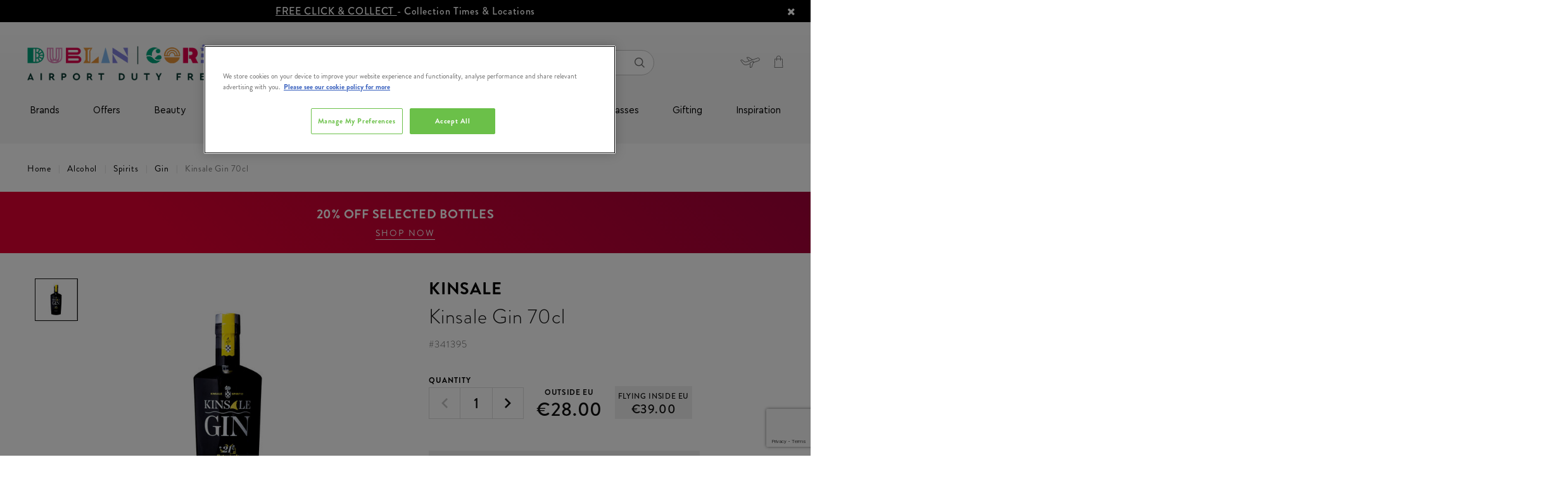

--- FILE ---
content_type: text/html;charset=UTF-8
request_url: https://www.dublinandcorkdutyfree.ie/alcohol/spirits/gin/kinsale-gin-70cl/341395.html?lang=en_IE&lang=default
body_size: 35945
content:
<!doctype html>
<!--[if lt IE 7]> <html class="ie6 oldie" lang="en"> <![endif]-->
<!--[if IE 7]> <html class="ie7 oldie" lang="en"> <![endif]-->
<!--[if IE 8]> <html class="ie8 oldie" lang="en"> <![endif]-->
<!--[if gt IE 8]><!--> <html lang="en"> <!--<![endif]-->
<!--[if gt IE 8]><!--> <html lang="en"> <!--<![endif]-->
<head>






























































































































<meta charset=UTF-8>

<meta http-equiv="x-ua-compatible" content="ie=edge">

<meta name="viewport" content="width=device-width, initial-scale=1.0, maximum-scale=1.0, user-scalable=no">

















<div class="b-content-asset"><!-- dwMarker="content" dwContentID="115d08ffa0b04c90ccddaebb28" -->
<div>
<script type="text/javascript" src="//cdn.evgnet.com/beacon/x55653z555563f3u3mx3r3d3nk081551050/dublinairportproduction/scripts/evergage.min.js"></script>
</div>
</div> <!-- End content-asset -->
























<div class="b-content-asset"><!-- dwMarker="content" dwContentID="4b81bfb715fd35e2be05a0fc82" -->
<div>
<script>
	window.dataLayer = window.dataLayer || [];
	function gtag()
	
	{dataLayer.push(arguments);}
	gtag('consent', 'default',
	
	{ ad_storage: 'denied', ad_user_data: 'denied', ad_personalization: 'denied', analytics_storage: 'granted', functionality_storage: 'granted', security_storage: 'granted', personalization_storage: 'granted', wait_for_update: 500 }
	);
const pdInterval = setInterval(function(){
    if (location.search.indexOf('mode') !== -1){
        if(document.querySelector('#onetrust-consent-sdk')) {
            document.querySelector('#onetrust-consent-sdk').remove()
        }
    } else {
    clearInterval(pdInterval)
    }},300)
</script>
<!-- OneTrust Cookies Consent Notice start for dublinandcorkdutyfree.ie -->
<script src="https://cdn-ukwest.onetrust.com/scripttemplates/otSDKStub.js"  type="text/javascript" charset="UTF-8" data-domain-script="018f5c87-659e-70a7-b516-e8f978774d4e" ></script>
<script type="text/javascript">
function OptanonWrapper() { }
</script>
<!-- OneTrust Cookies Consent Notice end for dublinandcorkdutyfree.ie -->
</div>
</div> <!-- End content-asset -->







<script type="text/javascript">
WebFontConfig = {
google: { families: [ 'Lato:100,300,700,100italic,300italic:latin', 'Crete+Round:400,400italic:latin' ] }
};
(function() {
var wf = document.createElement('script');
wf.src = ('https:' == document.location.protocol ? 'https' : 'http') +
'://ajax.googleapis.com/ajax/libs/webfont/1/webfont.js';
wf.type = 'text/javascript';
wf.async = 'true';
var s = document.getElementsByTagName('script')[0];
s.parentNode.insertBefore(wf, s);
console.log(wf);
console.log(s);
})();
</script>





<title>Kinsale Gin 70cl | Airport Duty Free Shopping</title>

<meta name="description" content="Order Kinsale Gin 70cl today from dublinandcorkdutyfree.ie, available to order online and collect from Dublin and Cork Airports."/>
<meta name="keywords" content="null"/>

<meta name="facebook-domain-verification" content="3jwe16qhqwh09thgvyfzmzprqmylsd" />


    <link rel="canonical" href="https://www.dublinandcorkdutyfree.ie/alcohol/spirits/gin/kinsale-gin-70cl/341395.html?lang=en_IE" />





    <meta name="robots" content="index,follow" />







<link href="/on/demandware.static/Sites-theloop-IE-Site/-/default/dw3ea54637/images/favicon.ico" rel="shortcut icon" />
<link href="#" />







<link href="/on/demandware.static/Sites-theloop-IE-Site/-/en_IE/v1769191283529/lib/jquery/ui/v14_1/jquery-ui.min.css" type="text/css" rel="stylesheet" />
<link href="//maxcdn.bootstrapcdn.com/font-awesome/4.3.0/css/font-awesome.min.css" rel="stylesheet">
<style type="text/css">
@font-face {
font-family: "icon";
src: url("/on/demandware.static/Sites-theloop-IE-Site/-/default/dwc9c43782/fonts/icon.woff2") format("woff2"),
url("/on/demandware.static/Sites-theloop-IE-Site/-/default/dw55bd6aed/fonts/icon.woff") format("woff"),
url("/on/demandware.static/Sites-theloop-IE-Site/-/default/dwd0834fa9/fonts/icon.ttf") format("truetype");
}
</style>
<!--[if lt IE 9]>
<script src="/on/demandware.static/Sites-theloop-IE-Site/-/en_IE/v1769191283529/js/lib/html5.js"></script>
<![endif]-->

<script type="text/javascript">//<!--
/* <![CDATA[ (head-active_data.js) */
var dw = (window.dw || {});
dw.ac = {
    _analytics: null,
    _events: [],
    _category: "",
    _searchData: "",
    _anact: "",
    _anact_nohit_tag: "",
    _analytics_enabled: "true",
    _timeZone: "Europe/Dublin",
    _capture: function(configs) {
        if (Object.prototype.toString.call(configs) === "[object Array]") {
            configs.forEach(captureObject);
            return;
        }
        dw.ac._events.push(configs);
    },
	capture: function() { 
		dw.ac._capture(arguments);
		// send to CQ as well:
		if (window.CQuotient) {
			window.CQuotient.trackEventsFromAC(arguments);
		}
	},
    EV_PRD_SEARCHHIT: "searchhit",
    EV_PRD_DETAIL: "detail",
    EV_PRD_RECOMMENDATION: "recommendation",
    EV_PRD_SETPRODUCT: "setproduct",
    applyContext: function(context) {
        if (typeof context === "object" && context.hasOwnProperty("category")) {
        	dw.ac._category = context.category;
        }
        if (typeof context === "object" && context.hasOwnProperty("searchData")) {
        	dw.ac._searchData = context.searchData;
        }
    },
    setDWAnalytics: function(analytics) {
        dw.ac._analytics = analytics;
    },
    eventsIsEmpty: function() {
        return 0 == dw.ac._events.length;
    }
};
/* ]]> */
// -->
</script>
<script type="text/javascript">//<!--
/* <![CDATA[ (head-cquotient.js) */
var CQuotient = window.CQuotient = {};
CQuotient.clientId = 'bcwc-theloop-IE';
CQuotient.realm = 'BCWC';
CQuotient.siteId = 'theloop-IE';
CQuotient.instanceType = 'prd';
CQuotient.locale = 'en_IE';
CQuotient.fbPixelId = '__UNKNOWN__';
CQuotient.activities = [];
CQuotient.cqcid='';
CQuotient.cquid='';
CQuotient.cqeid='';
CQuotient.cqlid='';
CQuotient.apiHost='api.cquotient.com';
/* Turn this on to test against Staging Einstein */
/* CQuotient.useTest= true; */
CQuotient.useTest = ('true' === 'false');
CQuotient.initFromCookies = function () {
	var ca = document.cookie.split(';');
	for(var i=0;i < ca.length;i++) {
	  var c = ca[i];
	  while (c.charAt(0)==' ') c = c.substring(1,c.length);
	  if (c.indexOf('cqcid=') == 0) {
		CQuotient.cqcid=c.substring('cqcid='.length,c.length);
	  } else if (c.indexOf('cquid=') == 0) {
		  var value = c.substring('cquid='.length,c.length);
		  if (value) {
		  	var split_value = value.split("|", 3);
		  	if (split_value.length > 0) {
			  CQuotient.cquid=split_value[0];
		  	}
		  	if (split_value.length > 1) {
			  CQuotient.cqeid=split_value[1];
		  	}
		  	if (split_value.length > 2) {
			  CQuotient.cqlid=split_value[2];
		  	}
		  }
	  }
	}
}
CQuotient.getCQCookieId = function () {
	if(window.CQuotient.cqcid == '')
		window.CQuotient.initFromCookies();
	return window.CQuotient.cqcid;
};
CQuotient.getCQUserId = function () {
	if(window.CQuotient.cquid == '')
		window.CQuotient.initFromCookies();
	return window.CQuotient.cquid;
};
CQuotient.getCQHashedEmail = function () {
	if(window.CQuotient.cqeid == '')
		window.CQuotient.initFromCookies();
	return window.CQuotient.cqeid;
};
CQuotient.getCQHashedLogin = function () {
	if(window.CQuotient.cqlid == '')
		window.CQuotient.initFromCookies();
	return window.CQuotient.cqlid;
};
CQuotient.trackEventsFromAC = function (/* Object or Array */ events) {
try {
	if (Object.prototype.toString.call(events) === "[object Array]") {
		events.forEach(_trackASingleCQEvent);
	} else {
		CQuotient._trackASingleCQEvent(events);
	}
} catch(err) {}
};
CQuotient._trackASingleCQEvent = function ( /* Object */ event) {
	if (event && event.id) {
		if (event.type === dw.ac.EV_PRD_DETAIL) {
			CQuotient.trackViewProduct( {id:'', alt_id: event.id, type: 'raw_sku'} );
		} // not handling the other dw.ac.* events currently
	}
};
CQuotient.trackViewProduct = function(/* Object */ cqParamData){
	var cq_params = {};
	cq_params.cookieId = CQuotient.getCQCookieId();
	cq_params.userId = CQuotient.getCQUserId();
	cq_params.emailId = CQuotient.getCQHashedEmail();
	cq_params.loginId = CQuotient.getCQHashedLogin();
	cq_params.product = cqParamData.product;
	cq_params.realm = cqParamData.realm;
	cq_params.siteId = cqParamData.siteId;
	cq_params.instanceType = cqParamData.instanceType;
	cq_params.locale = CQuotient.locale;
	
	if(CQuotient.sendActivity) {
		CQuotient.sendActivity(CQuotient.clientId, 'viewProduct', cq_params);
	} else {
		CQuotient.activities.push({activityType: 'viewProduct', parameters: cq_params});
	}
};
/* ]]> */
// -->
</script>


<!-- UI -->
<link rel="stylesheet" type="text/css" href="//cdn.jsdelivr.net/gh/kenwheeler/slick@1.8.1/slick/slick-theme.css"/>
<link rel="stylesheet" href="/on/demandware.static/Sites-theloop-IE-Site/-/en_IE/v1769191283529/css/style.css" />
<link rel="stylesheet" href="https://use.typekit.net/cpm8yda.css">
<!--[if lte IE 8]>
<script src="//cdnjs.cloudflare.com/ajax/libs/respond.js/1.4.2/respond.js" type="text/javascript"></script>
<script src="https://cdn.rawgit.com/chuckcarpenter/REM-unit-polyfill/master/js/rem.min.js" type="text/javascript"></script>
<![endif]-->









<script type="text/javascript">
if (window.jQuery) {
jQuery(document).ready(function(){
if(screen.width < 768){
jQuery('#footer').append('<a href="/?lang=en_IE" class="full-site-link">View Full Site</a>');
jQuery('.full-site-link')
.attr('href', '/on/demandware.store/Sites-theloop-IE-Site/en_IE/Home-FullSite')
.click(function(e) {
e.preventDefault();
jQuery.ajax({
url: '/on/demandware.store/Sites-theloop-IE-Site/en_IE/Home-FullSite',
success: function(){
window.location.reload();
}
});
}
);
}
});
}
</script>



<script>

window.onerror = function(message, url, line, column, e) {
var request = window.XMLHttpRequest;
if (request) {
try {
var xhr = new request();
var logurl = "/on/demandware.store/Sites-theloop-IE-Site/en_IE/Error-JS";
var params = 'message=' + message +
'&url=' + window.location.href +
'&line=' + line +
'&column=' + column +
'&stack=' + (e && e.stack) +
'&format=ajax';
xhr.open("POST", logurl, true);
xhr.setRequestHeader("Content-Type", "application/x-www-form-urlencoded");
xhr.send(params);
} catch (e) {
}
}
return false;
};

</script>
<script type="application/ld+json">
{
"@context": "https://schema.org",
"@type": "WebSite",
"url": "www.dublinandcorkdutyfree.ie",
"name": "Dublin Duty Free &amp; Cork Duty Free"
}
</script>





    <div data-cmp="gtm"></div>





    
        
        <script src="https://www.google.com/recaptcha/api.js?render=6LdC6dkpAAAAAPn6_ohkJlsNEjSVgQGbGndxnPA0"></script>
        <div data-cmp="recaptcha" data-action="notifyme"></div>
    













<link rel="image_src" href="https://www.dublinandcorkdutyfree.ie/on/demandware.static/-/Sites-theloop-master-catalog-ie/default/dwbe1530a7/images/000547_KINSALE1_01.jpg" />




    <script type="application/ld+json">
        {
            "@context": "https://schema.org",
            "@type": "Product",
            "brand": {
                "@type": "Organization",
                "name": "Kinsale"
            },
            "category": "Gin",
            "mpn": "341395",
            "sku": "341395",
            "name": "Kinsale Gin 70cl",
            "description": "Created with over 20 botanicals, with key flavours foraged around Kinsale. Kinsale Gin is a London Dry Gin so nothing added after distillation. Botanicals are carefully dried from their natural state before being distilled.

",
            "image": "https://www.dublinandcorkdutyfree.ie/on/demandware.static/-/Sites-theloop-master-catalog-ie/default/dwbe1530a7/images/000547_KINSALE1_01.jpg",
            "offers": {
                "@type": "Offer",
                "availability": "https://schema.org/InStock",
                "price": "28.0",
                "priceCurrency": "EUR",
                "url": "https://www.dublinandcorkdutyfree.ie/alcohol/spirits/gin/kinsale-gin-70cl/341395.html?lang=en_IE"
            }
        }
    </script>




<meta name="robots" content="index, follow">

</head>
<body class="b-productdetails-pg">




    
    <!-- Google Tag Manager (noscript) -->
    <noscript>
        <iframe src="https://www.googletagmanager.com/ns.html?id=GTM-5JMM9F" height="0" width="0" style="display:none;visibility:hidden"></iframe>
    </noscript>
    <!-- End Google Tag Manager (noscript) -->

<div id="wrapper" class="pt_product-details l-pdp">

<div class="js-l-header l-header" data-cmp="stickyHeader">



<div class="l-header__main js-header">
<div class="l-header__main-wrap">
<!-- utility user menu -->
<div class="l-header__main-top">




















<div class="b-content-asset"><!-- dwMarker="content" dwContentID="6fc6e2312e85746be961514ff1" -->
<div>
<div class="b-header-promo__slot js-header-promo-slot" style="background-color: #000; color: #fff;">
     <a href="https://www.dublinandcorkdutyfree.ie/help?lang=en_IE&amp;cid=collection-points">FREE CLICK & COLLECT </a> - Collection Times & Locations
        <!-- <span class="b-header-promo__slot-triangle" style="border-top-color: #fff;"></span> -->
        <i class="fa fa-remove js-header-promo-slot-close"></i>
</div>

<script>
document.body.querySelector('.js-header-promo-slot-close').addEventListener('click', () =>  { document.body.querySelector('.js-header-promo-slot').classList.add('h-hidden'); fetch('https://www.dublinandcorkdutyfree.ie/on/demandware.store/Sites-theloop-IE-Site/en_IE/Home-ClosePromo'); });
</script>
</div>
</div> <!-- End content-asset -->








<div class="l-header__main-container">
<div class="l-header__main-row">
<div class="l-header__main-content-wrap">
<div class="l-header__main-content-container">
<div class="l-header__main-content js-navigation">
<div class="b-header-logo">

















<div class="b-content-asset"><!-- dwMarker="content" dwContentID="598d5998f35a7936958c1f921e" -->
<div>
<style>
.sticky .b-header-sticky .b-header-logo__link {
      max-width: 140px;
}
</style>

<a class="b-header-logo__link" href="https://www.dublinandcorkdutyfree.ie/?lang=en_IE" itemprop="url" "style=max-width: 140px;"><img alt="" src="https://www.dublinandcorkdutyfree.ie/on/demandware.static/-/Library-Sites-theloop-content-ie/default/dwa98a4679/images/global/footer-logo__the-loop.png" title="" /></a>
</div>
</div> <!-- End content-asset -->






</div>
<div class="b-header-search">
<div class="b-header-search__inner js-search-container" data-cmp="search">

<form class="form b-header-search__form" role="search" action="/search?lang=en_IE" method="get" name="simpleSearch" autocomplete="off">
<fieldset class="b-header-search__fieldset">
<input class="b-header-search__textinput js-value js-search-field" type="text" id="q" name="q" value="" placeholder="Looking for something?" />
<input type="hidden" name="lang" value="en_IE"/>
<button class="b-button b-button--secondary b-header-search__cancel-button js-cancel-simple-search" value="Cancel">
<span>Cancel</span>
</button>
<button class="b-header-search__submit" type="submit"><span class="h-hidden">Search</span><i class="i-font-search"></i></button>
</fieldset>
<div class="js-search-suggestions b-header-search__suggestions"></div>
</form>

</div>
<div class="b-header-search__shadow"></div>
</div>

<div class="l-header__country-selector--wrapper">


<div class="b-header-utility-menu">
<div class="b-header-utility-menu__item" data-cmp="accountMenu">
<ul class="b-header-utility-menu__user">


<li>
<div class="b-header-utility-menu__user-panel js-account-user-panel ">
<div class="js-account-title b-header-utility-menu__user-panel-wrap">

<a class="b-header-utility-menu__link-login b-header-utility-menu__link" href="https://www.dublinandcorkdutyfree.ie/account?lang=en_IE">
<i class="i-header-svg--user b-header-utility-menu__user-panel-icon"></i>
</a>

<a class="b-header-utility-menu__link-register b-header-utility-menu__link" href="https://www.dublinandcorkdutyfree.ie/register?lang=en_IE">
<i class="i-header-svg--user b-header-utility-menu__user-panel-icon"></i>
</a>

</div>
<div class="js-account-links" style="display: none;">
<div class="b-header-utility-menu__links-wrap">
<div class="container">
<div class="row">


<div class="col-6">

<span class="b-header-utility-menu__info">

Welcome!
<span class="d-inline-block">
Already with us?
</span>

</span>

<a class="js-link b-button b-button--secondary b-button--full-width b-header-utility-menu__link-login" href="https://www.dublinandcorkdutyfree.ie/account?lang=en_IE" title="Go to: Login">Login</a>
</div>



<div class="col-6">

<span class="b-header-utility-menu__info">

Start getting the benefits!

</span>

<a class="js-link b-button b-button--secondary b-button--full-width b-header-utility-menu__link-register" href="https://www.dublinandcorkdutyfree.ie/register?lang=en_IE" title="Go to: Register">Register</a>
</div>


</div>
</div>

<div class="container">
<div class="row">
<div class="col-12">
<div class="js-login-postpone b-header-utility-menu__postpone-link">I will do it later</div>
</div>
</div>
</div>

</div>
</div>
</div>
</li>

</ul>
</div>
<div class="b-header-utility-menu__item b-header-utility-menu__item--flight-details">


<div class="b-header-flight-details" data-cmp="flightDetailsLink">
<div class="b-header-flight-details__desktop js-flight-details-link" data-cmp="dialog" data-json-config='{"options": {"classes": { "ui-dialog": "b-popup b-popup--flightdetails"}, "closeText": "" }, "url": "/on/demandware.store/Sites-theloop-IE-Site/en_IE/FlightDetails-Show"}'>
</div>
<div class="b-header-flight-details__mobile js-flight-details-link-mobile">
<div class="b-header-flight-details__wrap">
<div class="b-header-flight-details__text">Flight Details</div>
</div>
</div>
<div class="d-md-none js-flight-details-flayout-mobile">
</div>
</div>

</div>


<div class="b-header-utility-menu__item b-header-utility-menu__cart">

<div class="js-mini-cart-total" data-cmp="miniCartTotal">
    <div class="b-header-mini-cart">
        
    <a data-quantity="0.0" class="js-mini-cart-link b-header-mini-cart__link b-header-mini-cart__link--empty" href="https://www.dublinandcorkdutyfree.ie/cart?lang=en_IE" title="View My Bag">
        <i class="i-font-basket b-header-mini-cart__icon"></i>
    </a>

    </div>
</div>
</div>
</div>
</div>
</div>
</div>
<div class="b-header-sticky">
<div class="b-header-sticky__content">































































































































<div class="b-header-navigation js-mobile-menu" data-cmp="mobileMenuToggler">
<button id="mobile-menu-toggle"
class="b-header-navigation__toggle-mobile js-menu-toggle"
aria-controls="mobile-menu"
aria-expanded="false"
aria-label="Toggle main menu"
>
<i class="b-header-navigation__icon-mobile"></i>
</button>
<nav class="b-header-category js-mobile-menu-category" data-cmp="navSlider" aria-label="Main navigation">
<ul id="mobile-menu" class="b-header-category__list b-header-category__list--main js-mobile-menu-sizer" data-cmp="navigationMenu" aria-label="Main menu." aria-labelledby="mobile-menu-toggle" role="menu">
<li class="b-header-utility-menu--mobile h-hidden-desktop" role="none">
<a class="b-header-utility-menu__link-login"
href="/account?lang=en_IE"
aria-haspopup="false"
role="menuitem"
tabindex="-1"
>
<i class="i-header-svg--user b-header-utility-menu__user-panel-icon"></i>
<span>log in</span>
</a>
<a class="b-header-flight-details js-flight-details-link"
href="#"
data-json-config='{"options": {"classes": { "ui-dialog": "b-popup b-popup--flightdetails"}, "closeText": "" }, "url": "/on/demandware.store/Sites-theloop-IE-Site/en_IE/FlightDetails-Show"}'
data-cmp="dialog"
aria-haspopup="false"
role="menuitem"
tabindex="-1"
>
<i class="b-header-flight-details__desktop"></i>
<span>flight details</span>
</a>
</li>

<li class="b-header-category__item" role="none">


<div class="b-header-category__link-wrap js-root-item">

<a class=" b-header-category__link b-header-category__link--top"
href="https://www.dublinandcorkdutyfree.ie/brands-1/?lang=en_IE"
aria-haspopup="false"
role="menuitem"
tabindex="-1"
>
Brands
</a>






</div>
</li>

<li class="b-header-category__item" role="none">


<div class="b-header-category__link-wrap js-root-item">

<a id="mobile-menu1-special-offers"
class=" b-header-category__link b-header-category__link--top js-slider-level2-category"
href="https://www.dublinandcorkdutyfree.ie/offers/?lang=en_IE"
aria-label="Offers"
aria-haspopup="true"
aria-controls="mobile-menu2-special-offers"
aria-expanded="false"
role="menuitem"
>
Offers
</a>
<i class="b-header-category__icon--chevron js-slider-level2" data-name="Offers" data-link="https://www.dublinandcorkdutyfree.ie/offers/?lang=en_IE" data-id="special-offers"></i>






<ul class="b-header-category__list-level-2-wrap h-show-only-desktop js-slider-level2" data-name="Offers" role="menubar">
<li>
<ul class="col-12 b-header-category__list-level-2 b-header-content" role="menubar">

	 

	
<div class="b-header-category__main-content-wrap js-main-content-wrap">


<li class="b-header-category__link-wrap b-header-category__link-wrap--level-2 js-slider-level2-item" role="none">


<div class="b-header-category__link-wrap js-slider-level2-link">
<a class="b-header-category__link b-header-category__link--level-2 "
href="https://www.dublinandcorkdutyfree.ie/offers/sunglasses-buy-1-get-1-40pct-off/?lang=en_IE"
data-name="Sunglasses Buy 1 Get 1 40% OFF"
aria-label="Sunglasses Buy 1 Get 1 40% OFF"
aria-haspopup="false"
tabindex="-1"
role="menuitem"
>
Sunglasses Buy 1 Get 1 40% OFF
</a>
</div>

<div class='js-mobile-slot-holder-level3'>

	 

	
</div>
</li>



<li class="b-header-category__link-wrap b-header-category__link-wrap--level-2 js-slider-level2-item" role="none">


<div class="b-header-category__link-wrap js-slider-level2-link">
<a id="mobile-menu2-black-friday-specials"
class="b-header-category__link b-header-category__link--level-2 js-slider-level3-category"
href="https://www.dublinandcorkdutyfree.ie/offers/exclusive-gift-offers/?lang=en_IE"
data-name="Exclusive Gift Offers"
aria-label="Exclusive Gift Offers"
aria-controls="mobile-menu3-black-friday-specials"
aria-haspopup="true"
aria-expanded="false"
tabindex="-1"
role="menuitem"
>
Exclusive Gift Offers
</a>
</div>
<div class=" js-slider-level2-next">
<i class="b-header-category__icon--chevron js-slider-level3"
data-name="Exclusive Gift Offers"
data-parent="Offers"
data-link="https://www.dublinandcorkdutyfree.ie/offers/exclusive-gift-offers/?lang=en_IE"
data-id="black-friday-specials"
data-parent-id="special-offers"></i>
</div>
<ul class="b-header-category__list-level-3 h-show-only-desktop js-slider-level3-wrap"
data-parent="Offers" data-name="Exclusive Gift Offers" role="menubar">


<li class="b-header-category__link-wrap b-header-category__link-wrap--level-3 js-slider-level3-item" role="none">
<div class=" js-slider-level3-link">
<a class="b-header-category__link b-header-category__link--level-3"
href="https://www.dublinandcorkdutyfree.ie/offers/exclusive-gift-offers/free-bobbi-brown-gift/?lang=en_IE"
aria-label="Free Bobbi Brown Gift"
aria-haspopup="false"
tabindex="-1"
>
Free Bobbi Brown Gift
</a>
</div>
</li>



<li class="b-header-category__link-wrap b-header-category__link-wrap--level-3 js-slider-level3-item" role="none">
<div class=" js-slider-level3-link">
<a class="b-header-category__link b-header-category__link--level-3"
href="https://www.dublinandcorkdutyfree.ie/offers/exclusive-gift-offers/free-jameson-gift/?lang=en_IE"
aria-label="Free Jameson Gift"
aria-haspopup="false"
tabindex="-1"
>
Free Jameson Gift
</a>
</div>
</li>



<li class="b-header-category__link-wrap b-header-category__link-wrap--level-3 js-slider-level3-item" role="none">
<div class=" js-slider-level3-link">
<a class="b-header-category__link b-header-category__link--level-3"
href="https://www.dublinandcorkdutyfree.ie/offers/exclusive-gift-offers/free-drumshanbo-gift/?lang=en_IE"
aria-label="Free Drumshanbo Gift"
aria-haspopup="false"
tabindex="-1"
>
Free Drumshanbo Gift
</a>
</div>
</li>



<li class="b-header-category__link-wrap b-header-category__link-wrap--level-3 js-slider-level3-item" role="none">
<div class=" js-slider-level3-link">
<a class="b-header-category__link b-header-category__link--level-3"
href="https://www.dublinandcorkdutyfree.ie/offers/exclusive-gift-offers/free-teeling-gift/?lang=en_IE"
aria-label="Free Teeling Gift"
aria-haspopup="false"
tabindex="-1"
>
Free Teeling Gift
</a>
</div>
</li>



<li class="b-header-category__link-wrap b-header-category__link-wrap--level-3 js-slider-level3-item" role="none">
<div class=" js-slider-level3-link">
<a class="b-header-category__link b-header-category__link--level-3"
href="https://www.dublinandcorkdutyfree.ie/offers/exclusive-gift-offers/free-redbreast-gift/?lang=en_IE"
aria-label="Free Redbreast Gift"
aria-haspopup="false"
tabindex="-1"
>
Free Redbreast Gift
</a>
</div>
</li>


</ul>

<div class='js-mobile-slot-holder-level3'>

	 

	
</div>
</li>



<li class="b-header-category__link-wrap b-header-category__link-wrap--level-2 js-slider-level2-item" role="none">


<div class="b-header-category__link-wrap js-slider-level2-link">
<a id="mobile-menu2-runway-ready"
class="b-header-category__link b-header-category__link--level-2 js-slider-level3-category"
href="https://www.dublinandcorkdutyfree.ie/offers/up-to-50pct-off-beauty/?lang=en_IE"
data-name="Up to 50% off Beauty"
aria-label="Up to 50% off Beauty"
aria-controls="mobile-menu3-runway-ready"
aria-haspopup="true"
aria-expanded="false"
tabindex="-1"
role="menuitem"
>
Up to 50% off Beauty
</a>
</div>
<div class=" js-slider-level2-next">
<i class="b-header-category__icon--chevron js-slider-level3"
data-name="Up to 50% off Beauty"
data-parent="Offers"
data-link="https://www.dublinandcorkdutyfree.ie/offers/up-to-50pct-off-beauty/?lang=en_IE"
data-id="runway-ready"
data-parent-id="special-offers"></i>
</div>
<ul class="b-header-category__list-level-3 h-show-only-desktop js-slider-level3-wrap"
data-parent="Offers" data-name="Up to 50% off Beauty" role="menubar">


<li class="b-header-category__link-wrap b-header-category__link-wrap--level-3 js-slider-level3-item" role="none">
<div class=" js-slider-level3-link">
<a class="b-header-category__link b-header-category__link--level-3"
href="https://www.dublinandcorkdutyfree.ie/offers/up-to-50pct-off-beauty/victoria-secret-2-for-%E2%82%AC25-4-for-%E2%82%AC40/?lang=en_IE"
aria-label="Victoria Secret 2 for &euro;25/ 4 for &euro;40"
aria-haspopup="false"
tabindex="-1"
>
Victoria Secret 2 for &#8364;25/ 4 for &#8364;40
</a>
</div>
</li>


</ul>

<div class='js-mobile-slot-holder-level3'>

	 

	
</div>
</li>



<li class="b-header-category__link-wrap b-header-category__link-wrap--level-2 js-slider-level2-item" role="none">


<div class="b-header-category__link-wrap js-slider-level2-link">
<a id="mobile-menu2-beauty-save-40"
class="b-header-category__link b-header-category__link--level-2 js-slider-level3-category"
href="https://www.dublinandcorkdutyfree.ie/offers/fragrances-from-only-%E2%82%AC20/?lang=en_IE"
data-name="Fragrances From Only &euro;20"
aria-label="Fragrances From Only &euro;20"
aria-controls="mobile-menu3-beauty-save-40"
aria-haspopup="true"
aria-expanded="false"
tabindex="-1"
role="menuitem"
>
Fragrances From Only &#8364;20
</a>
</div>
<div class=" js-slider-level2-next">
<i class="b-header-category__icon--chevron js-slider-level3"
data-name="Fragrances From Only &euro;20"
data-parent="Offers"
data-link="https://www.dublinandcorkdutyfree.ie/offers/fragrances-from-only-%E2%82%AC20/?lang=en_IE"
data-id="beauty-save-40"
data-parent-id="special-offers"></i>
</div>
<ul class="b-header-category__list-level-3 h-show-only-desktop js-slider-level3-wrap"
data-parent="Offers" data-name="Fragrances From Only &euro;20" role="menubar">


<li class="b-header-category__link-wrap b-header-category__link-wrap--level-3 js-slider-level3-item" role="none">
<div class=" js-slider-level3-link">
<a class="b-header-category__link b-header-category__link--level-3"
href="https://www.dublinandcorkdutyfree.ie/offers/fragrances-from-only-%E2%82%AC20/fragrance-only-%E2%82%AC20/?lang=en_IE"
aria-label="Fragrance Only &euro;20"
aria-haspopup="false"
tabindex="-1"
>
Fragrance Only &#8364;20
</a>
</div>
</li>



<li class="b-header-category__link-wrap b-header-category__link-wrap--level-3 js-slider-level3-item" role="none">
<div class=" js-slider-level3-link">
<a class="b-header-category__link b-header-category__link--level-3"
href="https://www.dublinandcorkdutyfree.ie/offers/fragrances-from-only-%E2%82%AC20/fragrance-only-%E2%82%AC30/?lang=en_IE"
aria-label="Fragrance Only &euro;30"
aria-haspopup="false"
tabindex="-1"
>
Fragrance Only &#8364;30
</a>
</div>
</li>



<li class="b-header-category__link-wrap b-header-category__link-wrap--level-3 js-slider-level3-item" role="none">
<div class=" js-slider-level3-link">
<a class="b-header-category__link b-header-category__link--level-3"
href="https://www.dublinandcorkdutyfree.ie/offers/fragrances-from-only-%E2%82%AC20/fragrance-only-%E2%82%AC40/?lang=en_IE"
aria-label="Fragrance Only &euro;40"
aria-haspopup="false"
tabindex="-1"
>
Fragrance Only &#8364;40
</a>
</div>
</li>



<li class="b-header-category__link-wrap b-header-category__link-wrap--level-3 js-slider-level3-item" role="none">
<div class=" js-slider-level3-link">
<a class="b-header-category__link b-header-category__link--level-3"
href="https://www.dublinandcorkdutyfree.ie/offers/fragrances-from-only-%E2%82%AC20/fragrance-only-%E2%82%AC50/?lang=en_IE"
aria-label="Fragrance Only &euro;50"
aria-haspopup="false"
tabindex="-1"
>
Fragrance Only &#8364;50
</a>
</div>
</li>



<li class="b-header-category__link-wrap b-header-category__link-wrap--level-3 js-slider-level3-item" role="none">
<div class=" js-slider-level3-link">
<a class="b-header-category__link b-header-category__link--level-3"
href="https://www.dublinandcorkdutyfree.ie/offers/fragrances-from-only-%E2%82%AC20/shop-all/?lang=en_IE"
aria-label="Shop All"
aria-haspopup="false"
tabindex="-1"
>
Shop All
</a>
</div>
</li>


</ul>

<div class='js-mobile-slot-holder-level3'>

	 

	
</div>
</li>



<li class="b-header-category__link-wrap b-header-category__link-wrap--level-2 js-slider-level2-item" role="none">


<div class="b-header-category__link-wrap js-slider-level2-link">
<a id="mobile-menu2-food-recovery"
class="b-header-category__link b-header-category__link--level-2 js-slider-level3-category"
href="https://www.dublinandcorkdutyfree.ie/offers/food-and-confectionery/?lang=en_IE"
data-name="Food &amp; Confectionery"
aria-label="Food &amp; Confectionery"
aria-controls="mobile-menu3-food-recovery"
aria-haspopup="true"
aria-expanded="false"
tabindex="-1"
role="menuitem"
>
Food &amp; Confectionery
</a>
</div>
<div class=" js-slider-level2-next">
<i class="b-header-category__icon--chevron js-slider-level3"
data-name="Food &amp; Confectionery"
data-parent="Offers"
data-link="https://www.dublinandcorkdutyfree.ie/offers/food-and-confectionery/?lang=en_IE"
data-id="food-recovery"
data-parent-id="special-offers"></i>
</div>
<ul class="b-header-category__list-level-3 h-show-only-desktop js-slider-level3-wrap"
data-parent="Offers" data-name="Food &amp; Confectionery" role="menubar">


<li class="b-header-category__link-wrap b-header-category__link-wrap--level-3 js-slider-level3-item" role="none">
<div class=" js-slider-level3-link">
<a class="b-header-category__link b-header-category__link--level-3"
href="https://www.dublinandcorkdutyfree.ie/offers/food-and-confectionery/butlers-offers/?lang=en_IE"
aria-label="Butlers Offers"
aria-haspopup="false"
tabindex="-1"
>
Butlers Offers
</a>
</div>
</li>



<li class="b-header-category__link-wrap b-header-category__link-wrap--level-3 js-slider-level3-item" role="none">
<div class=" js-slider-level3-link">
<a class="b-header-category__link b-header-category__link--level-3"
href="https://www.dublinandcorkdutyfree.ie/offers/food-and-confectionery/toblerone-offers/?lang=en_IE"
aria-label="Toblerone Offers"
aria-haspopup="false"
tabindex="-1"
>
Toblerone Offers
</a>
</div>
</li>



<li class="b-header-category__link-wrap b-header-category__link-wrap--level-3 js-slider-level3-item" role="none">
<div class=" js-slider-level3-link">
<a class="b-header-category__link b-header-category__link--level-3"
href="https://www.dublinandcorkdutyfree.ie/offers/food-and-confectionery/lily-o-briens-offers/?lang=en_IE"
aria-label="Lily O' Briens Offers"
aria-haspopup="false"
tabindex="-1"
>
Lily O&#39; Briens Offers
</a>
</div>
</li>



<li class="b-header-category__link-wrap b-header-category__link-wrap--level-3 js-slider-level3-item" role="none">
<div class=" js-slider-level3-link">
<a class="b-header-category__link b-header-category__link--level-3"
href="https://www.dublinandcorkdutyfree.ie/offers/food-and-confectionery/baileys-chocolate-offers/?lang=en_IE"
aria-label="Baileys Chocolate Offers"
aria-haspopup="false"
tabindex="-1"
>
Baileys Chocolate Offers
</a>
</div>
</li>



<li class="b-header-category__link-wrap b-header-category__link-wrap--level-3 js-slider-level3-item" role="none">
<div class=" js-slider-level3-link">
<a class="b-header-category__link b-header-category__link--level-3"
href="https://www.dublinandcorkdutyfree.ie/offers/food-and-confectionery/cadbury-offers/?lang=en_IE"
aria-label="Cadbury Offers"
aria-haspopup="false"
tabindex="-1"
>
Cadbury Offers
</a>
</div>
</li>



<li class="b-header-category__link-wrap b-header-category__link-wrap--level-3 js-slider-level3-item" role="none">
<div class=" js-slider-level3-link">
<a class="b-header-category__link b-header-category__link--level-3"
href="https://www.dublinandcorkdutyfree.ie/offers/food-and-confectionery/haribo-offers/?lang=en_IE"
aria-label="Haribo Offers"
aria-haspopup="false"
tabindex="-1"
>
Haribo Offers
</a>
</div>
</li>



<li class="b-header-category__link-wrap b-header-category__link-wrap--level-3 js-slider-level3-item" role="none">
<div class=" js-slider-level3-link">
<a class="b-header-category__link b-header-category__link--level-3"
href="https://www.dublinandcorkdutyfree.ie/offers/food-and-confectionery/mars-offers/?lang=en_IE"
aria-label="Mars Offers"
aria-haspopup="false"
tabindex="-1"
>
Mars Offers
</a>
</div>
</li>



<li class="b-header-category__link-wrap b-header-category__link-wrap--level-3 js-slider-level3-item" role="none">
<div class=" js-slider-level3-link">
<a class="b-header-category__link b-header-category__link--level-3"
href="https://www.dublinandcorkdutyfree.ie/offers/food-and-confectionery/shop-all/?lang=en_IE"
aria-label="Shop All"
aria-haspopup="false"
tabindex="-1"
>
Shop All
</a>
</div>
</li>


</ul>

<div class='js-mobile-slot-holder-level3'>

	 

	
</div>
</li>



<li class="b-header-category__link-wrap b-header-category__link-wrap--level-2 js-slider-level2-item" role="none">


<div class="b-header-category__link-wrap js-slider-level2-link">
<a id="mobile-menu2-alcohol-recovery"
class="b-header-category__link b-header-category__link--level-2 js-slider-level3-category"
href="https://www.dublinandcorkdutyfree.ie/offers/alcohol/?lang=en_IE"
data-name="Alcohol"
aria-label="Alcohol"
aria-controls="mobile-menu3-alcohol-recovery"
aria-haspopup="true"
aria-expanded="false"
tabindex="-1"
role="menuitem"
>
Alcohol
</a>
</div>
<div class=" js-slider-level2-next">
<i class="b-header-category__icon--chevron js-slider-level3"
data-name="Alcohol"
data-parent="Offers"
data-link="https://www.dublinandcorkdutyfree.ie/offers/alcohol/?lang=en_IE"
data-id="alcohol-recovery"
data-parent-id="special-offers"></i>
</div>
<ul class="b-header-category__list-level-3 h-show-only-desktop js-slider-level3-wrap"
data-parent="Offers" data-name="Alcohol" role="menubar">


<li class="b-header-category__link-wrap b-header-category__link-wrap--level-3 js-slider-level3-item" role="none">
<div class=" js-slider-level3-link">
<a class="b-header-category__link b-header-category__link--level-3"
href="https://www.dublinandcorkdutyfree.ie/offers/alcohol/alcohol---20pct-off/?lang=en_IE"
aria-label="Alcohol - 20% Off"
aria-haspopup="false"
tabindex="-1"
>
Alcohol - 20% Off
</a>
</div>
</li>



<li class="b-header-category__link-wrap b-header-category__link-wrap--level-3 js-slider-level3-item" role="none">
<div class=" js-slider-level3-link">
<a class="b-header-category__link b-header-category__link--level-3"
href="https://www.dublinandcorkdutyfree.ie/offers/alcohol/duty-free-only-%E2%82%AC13/?lang=en_IE"
aria-label="Duty Free Only &euro;13"
aria-haspopup="false"
tabindex="-1"
>
Duty Free Only &#8364;13
</a>
</div>
</li>


</ul>

<div class='js-mobile-slot-holder-level3'>

	 

	
</div>
</li>



<li class="b-header-category__link-wrap b-header-category__link-wrap--level-2 js-slider-level2-item" role="none">


<div class="b-header-category__link-wrap js-slider-level2-link">
<a id="mobile-menu2-souvenirs-offers"
class="b-header-category__link b-header-category__link--level-2 js-slider-level3-category"
href="https://www.dublinandcorkdutyfree.ie/offers/souvenir-offers-2/?lang=en_IE"
data-name="Souvenir Offers"
aria-label="Souvenir Offers"
aria-controls="mobile-menu3-souvenirs-offers"
aria-haspopup="true"
aria-expanded="false"
tabindex="-1"
role="menuitem"
>
Souvenir Offers
</a>
</div>
<div class=" js-slider-level2-next">
<i class="b-header-category__icon--chevron js-slider-level3"
data-name="Souvenir Offers"
data-parent="Offers"
data-link="https://www.dublinandcorkdutyfree.ie/offers/souvenir-offers-2/?lang=en_IE"
data-id="souvenirs-offers"
data-parent-id="special-offers"></i>
</div>
<ul class="b-header-category__list-level-3 h-show-only-desktop js-slider-level3-wrap"
data-parent="Offers" data-name="Souvenir Offers" role="menubar">


<li class="b-header-category__link-wrap b-header-category__link-wrap--level-3 js-slider-level3-item" role="none">
<div class=" js-slider-level3-link">
<a class="b-header-category__link b-header-category__link--level-3"
href="https://www.dublinandcorkdutyfree.ie/offers/souvenir-offers/star-buys/?lang=en_IE"
aria-label="Star Buys"
aria-haspopup="false"
tabindex="-1"
>
Star Buys
</a>
</div>
</li>



<li class="b-header-category__link-wrap b-header-category__link-wrap--level-3 js-slider-level3-item" role="none">
<div class=" js-slider-level3-link">
<a class="b-header-category__link b-header-category__link--level-3"
href="https://www.dublinandcorkdutyfree.ie/offers/souvenir-offers/2-for-%E2%82%AC60-scarfs/?lang=en_IE"
aria-label="2 for &euro;60 Scarfs"
aria-haspopup="false"
tabindex="-1"
>
2 for &#8364;60 Scarfs
</a>
</div>
</li>



<li class="b-header-category__link-wrap b-header-category__link-wrap--level-3 js-slider-level3-item" role="none">
<div class=" js-slider-level3-link">
<a class="b-header-category__link b-header-category__link--level-3"
href="https://www.dublinandcorkdutyfree.ie/offers/souvenir-offers/magnets-3-for-%E2%82%AC12/?lang=en_IE"
aria-label="Magnets 3 for &euro;12"
aria-haspopup="false"
tabindex="-1"
>
Magnets 3 for &#8364;12
</a>
</div>
</li>



<li class="b-header-category__link-wrap b-header-category__link-wrap--level-3 js-slider-level3-item" role="none">
<div class=" js-slider-level3-link">
<a class="b-header-category__link b-header-category__link--level-3"
href="https://www.dublinandcorkdutyfree.ie/offers/souvenir-offers/mugs-2-for-%E2%82%AC20/?lang=en_IE"
aria-label="Mugs 2 for &euro;20"
aria-haspopup="false"
tabindex="-1"
>
Mugs 2 for &#8364;20
</a>
</div>
</li>


</ul>

<div class='js-mobile-slot-holder-level3'>

	 

	
</div>
</li>



<li class="b-header-category__link-wrap b-header-category__link-wrap--level-2 js-slider-level2-item" role="none">


<div class="b-header-category__link-wrap js-slider-level2-link">
<a class="b-header-category__link b-header-category__link--level-2 "
href="https://www.dublinandcorkdutyfree.ie/offers/star-buys/?lang=en_IE"
data-name="Star Buys"
aria-label="Star Buys"
aria-haspopup="false"
tabindex="-1"
role="menuitem"
>
Star Buys
</a>
</div>

<div class='js-mobile-slot-holder-level3'>

	 

	
</div>
</li>



<li class="b-header-category__link-wrap b-header-category__link-wrap--level-2 js-slider-level2-item" role="none">


<div class="b-header-category__link-wrap js-slider-level2-link">
<a id="mobile-menu2-summer"
class="b-header-category__link b-header-category__link--level-2 js-slider-level3-category"
href="https://www.dublinandcorkdutyfree.ie/offers/holiday-must-haves/?lang=en_IE"
data-name="Holiday Must Haves"
aria-label="Holiday Must Haves"
aria-controls="mobile-menu3-summer"
aria-haspopup="true"
aria-expanded="false"
tabindex="-1"
role="menuitem"
>
Holiday Must Haves
</a>
</div>
<div class=" js-slider-level2-next">
<i class="b-header-category__icon--chevron js-slider-level3"
data-name="Holiday Must Haves"
data-parent="Offers"
data-link="https://www.dublinandcorkdutyfree.ie/offers/holiday-must-haves/?lang=en_IE"
data-id="summer"
data-parent-id="special-offers"></i>
</div>
<ul class="b-header-category__list-level-3 h-show-only-desktop js-slider-level3-wrap"
data-parent="Offers" data-name="Holiday Must Haves" role="menubar">


<li class="b-header-category__link-wrap b-header-category__link-wrap--level-3 js-slider-level3-item" role="none">
<div class=" js-slider-level3-link">
<a class="b-header-category__link b-header-category__link--level-3"
href="https://www.dublinandcorkdutyfree.ie/offers/holiday-must-haves/3-for-2-suncare/?lang=en_IE"
aria-label="3 for 2 Suncare"
aria-haspopup="false"
tabindex="-1"
>
3 for 2 Suncare
</a>
</div>
</li>



<li class="b-header-category__link-wrap b-header-category__link-wrap--level-3 js-slider-level3-item" role="none">
<div class=" js-slider-level3-link">
<a class="b-header-category__link b-header-category__link--level-3"
href="https://www.dublinandcorkdutyfree.ie/offers/holiday-must-haves/save-20pct-on-alcohol/?lang=en_IE"
aria-label="Save 20% on Alcohol"
aria-haspopup="false"
tabindex="-1"
>
Save 20% on Alcohol
</a>
</div>
</li>



<li class="b-header-category__link-wrap b-header-category__link-wrap--level-3 js-slider-level3-item" role="none">
<div class=" js-slider-level3-link">
<a class="b-header-category__link b-header-category__link--level-3"
href="https://www.dublinandcorkdutyfree.ie/offers/holiday-must-haves/fragrances-from-%E2%82%AC20/?lang=en_IE"
aria-label="Fragrances from &euro;20"
aria-haspopup="false"
tabindex="-1"
>
Fragrances from &#8364;20
</a>
</div>
</li>



<li class="b-header-category__link-wrap b-header-category__link-wrap--level-3 js-slider-level3-item" role="none">
<div class=" js-slider-level3-link">
<a class="b-header-category__link b-header-category__link--level-3"
href="https://www.dublinandcorkdutyfree.ie/offers/holiday-must-haves/travel-size-and-minis/?lang=en_IE"
aria-label="Travel Size &amp; Minis"
aria-haspopup="false"
tabindex="-1"
>
Travel Size &amp; Minis
</a>
</div>
</li>


</ul>

<div class='js-mobile-slot-holder-level3'>

	 

	
</div>
</li>


<div class='js-mobile-slot-holder-level2'>

	 


	





<div class="b-banner__category-wrap h-show-but-desktop"><a class="b-link--tertiary" href="https://www.dublinandcorkdutyfree.ie/offers/sunglasses-buy-1-get-1-40pct-off/?lang=en_IE"><img alt="" class="b-banner__category-picture" src="https://www.dublinandcorkdutyfree.ie/on/demandware.static/-/Library-Sites-theloop-content-ie/default/dw3be84351/images/homepage/sunglasses_50_sale/sunglasses_buy1get1-40_Navigation_Menu-Drop_Down_banner-600x272px.jpg" title="" /></a>
   
<div class="b-banner__category-content" style="background-color:#fff; color:#000;"><a class="b-banner__category-link" href="https://www.dublinandcorkdutyfree.ie/offers/sunglasses-buy-1-get-1-40pct-off/?lang=en_IE" style="color:#000; margin-top:-50px;">SHOP NOW</a></div>
</div>

 
	
</div>
</div>
<div class="js-banner-category-wrap">

	 


	





<div class="b-banner__category-wrap"><a class="b-link--tertiary" href="https://www.dublinandcorkdutyfree.ie/offers/sunglasses-buy-1-get-1-40pct-off/?lang=en_IE"><img alt="Product image" class="b-banner__category-picture" src="https://www.dublinandcorkdutyfree.ie/on/demandware.static/-/Library-Sites-theloop-content-ie/default/dw3be84351/images/homepage/sunglasses_50_sale/sunglasses_buy1get1-40_Navigation_Menu-Drop_Down_banner-600x272px.jpg" alt="Sunglasses"> </a>

<div class="b-banner__category-content" style="background-color:#fff; color:#000;"><a class="b-banner__category-link" href="https://www.dublinandcorkdutyfree.ie/offers/sunglasses-buy-1-get-1-40pct-off/?lang=en_IE" style="color:#000; margin-top:-50px;">SHOP NOW</a></div>
</div>

 
	
</div>
</ul>
</li>
</ul>


</div>
</li>

<li class="b-header-category__item" role="none">


<div class="b-header-category__link-wrap js-root-item">

<a id="mobile-menu1-beauty"
class=" b-header-category__link b-header-category__link--top js-slider-level2-category"
href="https://www.dublinandcorkdutyfree.ie/beauty-1/?lang=en_IE"
aria-label="Beauty"
aria-haspopup="true"
aria-controls="mobile-menu2-beauty"
aria-expanded="false"
role="menuitem"
>
Beauty
</a>
<i class="b-header-category__icon--chevron js-slider-level2" data-name="Beauty" data-link="https://www.dublinandcorkdutyfree.ie/beauty-1/?lang=en_IE" data-id="beauty"></i>






<ul class="b-header-category__list-level-2-wrap h-show-only-desktop js-slider-level2" data-name="Beauty" role="menubar">
<li>
<ul class="col-12 b-header-category__list-level-2 b-header-content" role="menubar">

	 


	





<div class="b-header-content__featured-brands">

    <h6 class="b-header-content__featured-brands-title">Featured brands</h6>


    <ul class="b-header-content__featured-brands-list">
<li class="b-header-content__featured-brands-item"> <a href="https://www.dublinandcorkdutyfree.ie/brands/le-labo/?lang=en_IE">Le Labo</a></li>
<li class="b-header-content__featured-brands-item"> <a href="https://www.dublinandcorkdutyfree.ie/brands/la-mer/?lang=en_IE">La Mer</a></li>
<li class="b-header-content__featured-brands-item"> <a href="https://www.dublinandcorkdutyfree.ie/brands/jo-malone-london/?lang=en_IE">Jo Malone London</a></li>
<li class="b-header-content__featured-brands-item"> <a href="https://www.dublinandcorkdutyfree.ie/brands/charlotte-tilbury/?lang=en_IE">Charlotte Tilbury</a></li>
<li class="b-header-content__featured-brands-item"> <a href="https://www.dublinandcorkdutyfree.ie/brands/poco-beauty/?lang=en_IE">Poco Beauty</a></li>
<li class="b-header-content__featured-brands-item"> <a href="https://www.dublinandcorkdutyfree.ie/brands/clarins/?lang=en_IE">Clarins</a></li>
<li class="b-header-content__featured-brands-item"> <a href="https://www.dublinandcorkdutyfree.ie/brands/sol-de-janeiro/?lang=en_IE">Sol De Janeiro</a></li>
<li class="b-header-content__featured-brands-item"> <a href="https://www.dublinandcorkdutyfree.ie/brands/creed/?lang=en_IE">Creed</a></li>
<li class="b-header-content__featured-brands-item"> <a href="https://www.dublinandcorkdutyfree.ie/brands/tom-ford/?lang=en_IE">Tom Ford</a></li>
<li class="b-header-content__featured-brands-item"> <a href="https://www.dublinandcorkdutyfree.ie/brands/sculpted-by-aimee/?lang=en_IE">Sculpted by Aimee</a></li>


    </ul>

</div>

 
	
<div class="b-header-category__main-content-wrap js-main-content-wrap">


<li class="b-header-category__link-wrap b-header-category__link-wrap--level-2 js-slider-level2-item" role="none">


<div class="b-header-category__link-wrap js-slider-level2-link">
<a id="mobile-menu2-fragrance 2"
class="b-header-category__link b-header-category__link--level-2 js-slider-level3-category"
href="https://www.dublinandcorkdutyfree.ie/beauty/fragrance-2/?lang=en_IE"
data-name="Fragrance"
aria-label="Fragrance"
aria-controls="mobile-menu3-fragrance 2"
aria-haspopup="true"
aria-expanded="false"
tabindex="-1"
role="menuitem"
>
Fragrance
</a>
</div>
<div class=" js-slider-level2-next">
<i class="b-header-category__icon--chevron js-slider-level3"
data-name="Fragrance"
data-parent="Beauty"
data-link="https://www.dublinandcorkdutyfree.ie/beauty/fragrance-2/?lang=en_IE"
data-id="fragrance 2"
data-parent-id="beauty"></i>
</div>
<ul class="b-header-category__list-level-3 h-show-only-desktop js-slider-level3-wrap"
data-parent="Beauty" data-name="Fragrance" role="menubar">


<li class="b-header-category__link-wrap b-header-category__link-wrap--level-3 js-slider-level3-item" role="none">
<div class=" js-slider-level3-link">
<a class="b-header-category__link b-header-category__link--level-3"
href="https://www.dublinandcorkdutyfree.ie/beauty/fragrance/for-her/?lang=en_IE"
aria-label="For Her"
aria-haspopup="false"
tabindex="-1"
>
For Her
</a>
</div>
</li>



<li class="b-header-category__link-wrap b-header-category__link-wrap--level-3 js-slider-level3-item" role="none">
<div class=" js-slider-level3-link">
<a class="b-header-category__link b-header-category__link--level-3"
href="https://www.dublinandcorkdutyfree.ie/beauty/fragrance/for-all/?lang=en_IE"
aria-label="For All"
aria-haspopup="false"
tabindex="-1"
>
For All
</a>
</div>
</li>



<li class="b-header-category__link-wrap b-header-category__link-wrap--level-3 js-slider-level3-item" role="none">
<div class=" js-slider-level3-link">
<a class="b-header-category__link b-header-category__link--level-3"
href="https://www.dublinandcorkdutyfree.ie/beauty/fragrance/for-him/?lang=en_IE"
aria-label="For Him"
aria-haspopup="false"
tabindex="-1"
>
For Him
</a>
</div>
</li>



<li class="b-header-category__link-wrap b-header-category__link-wrap--level-3 js-slider-level3-item" role="none">
<div class=" js-slider-level3-link">
<a class="b-header-category__link b-header-category__link--level-3"
href="https://www.dublinandcorkdutyfree.ie/beauty/fragrance/candles-and-diffusers/?lang=en_IE"
aria-label="Candles &amp; Diffusers"
aria-haspopup="false"
tabindex="-1"
>
Candles &amp; Diffusers
</a>
</div>
</li>



<li class="b-header-category__link-wrap b-header-category__link-wrap--level-3 js-slider-level3-item" role="none">
<div class=" js-slider-level3-link">
<a class="b-header-category__link b-header-category__link--level-3"
href="https://www.dublinandcorkdutyfree.ie/beauty/fragrance/fragrance-sets/?lang=en_IE"
aria-label="Fragrance Sets"
aria-haspopup="false"
tabindex="-1"
>
Fragrance Sets
</a>
</div>
</li>


</ul>

<div class='js-mobile-slot-holder-level3'>

	 

	
</div>
</li>



<li class="b-header-category__link-wrap b-header-category__link-wrap--level-2 js-slider-level2-item" role="none">


<div class="b-header-category__link-wrap js-slider-level2-link">
<a id="mobile-menu2-skincare"
class="b-header-category__link b-header-category__link--level-2 js-slider-level3-category"
href="https://www.dublinandcorkdutyfree.ie/beauty/skincare/?lang=en_IE"
data-name="Skincare"
aria-label="Skincare"
aria-controls="mobile-menu3-skincare"
aria-haspopup="true"
aria-expanded="false"
tabindex="-1"
role="menuitem"
>
Skincare
</a>
</div>
<div class=" js-slider-level2-next">
<i class="b-header-category__icon--chevron js-slider-level3"
data-name="Skincare"
data-parent="Beauty"
data-link="https://www.dublinandcorkdutyfree.ie/beauty/skincare/?lang=en_IE"
data-id="skincare"
data-parent-id="beauty"></i>
</div>
<ul class="b-header-category__list-level-3 h-show-only-desktop js-slider-level3-wrap"
data-parent="Beauty" data-name="Skincare" role="menubar">


<li class="b-header-category__link-wrap b-header-category__link-wrap--level-3 js-slider-level3-item" role="none">
<div class=" js-slider-level3-link">
<a class="b-header-category__link b-header-category__link--level-3"
href="https://www.dublinandcorkdutyfree.ie/beauty/skincare/moisturisers/?lang=en_IE"
aria-label="Moisturisers"
aria-haspopup="false"
tabindex="-1"
>
Moisturisers
</a>
</div>
</li>



<li class="b-header-category__link-wrap b-header-category__link-wrap--level-3 js-slider-level3-item" role="none">
<div class=" js-slider-level3-link">
<a class="b-header-category__link b-header-category__link--level-3"
href="https://www.dublinandcorkdutyfree.ie/beauty/skincare/face-serums-and-oils/?lang=en_IE"
aria-label="Face Serums &amp; Oils"
aria-haspopup="false"
tabindex="-1"
>
Face Serums &amp; Oils
</a>
</div>
</li>



<li class="b-header-category__link-wrap b-header-category__link-wrap--level-3 js-slider-level3-item" role="none">
<div class=" js-slider-level3-link">
<a class="b-header-category__link b-header-category__link--level-3"
href="https://www.dublinandcorkdutyfree.ie/beauty/skincare/cleansers-and-toners/?lang=en_IE"
aria-label="Cleansers &amp; Toners"
aria-haspopup="false"
tabindex="-1"
>
Cleansers &amp; Toners
</a>
</div>
</li>



<li class="b-header-category__link-wrap b-header-category__link-wrap--level-3 js-slider-level3-item" role="none">
<div class=" js-slider-level3-link">
<a class="b-header-category__link b-header-category__link--level-3"
href="https://www.dublinandcorkdutyfree.ie/beauty/skincare/masks-and-treatments/?lang=en_IE"
aria-label="Masks &amp; Treatments"
aria-haspopup="false"
tabindex="-1"
>
Masks &amp; Treatments
</a>
</div>
</li>



<li class="b-header-category__link-wrap b-header-category__link-wrap--level-3 js-slider-level3-item" role="none">
<div class=" js-slider-level3-link">
<a class="b-header-category__link b-header-category__link--level-3"
href="https://www.dublinandcorkdutyfree.ie/beauty/skincare/eye-care/?lang=en_IE"
aria-label="Eye Care"
aria-haspopup="false"
tabindex="-1"
>
Eye Care
</a>
</div>
</li>



<li class="b-header-category__link-wrap b-header-category__link-wrap--level-3 js-slider-level3-item" role="none">
<div class=" js-slider-level3-link">
<a class="b-header-category__link b-header-category__link--level-3"
href="https://www.dublinandcorkdutyfree.ie/beauty/skincare/bath-and-body/?lang=en_IE"
aria-label="Bath &amp; Body"
aria-haspopup="false"
tabindex="-1"
>
Bath &amp; Body
</a>
</div>
</li>



<li class="b-header-category__link-wrap b-header-category__link-wrap--level-3 js-slider-level3-item" role="none">
<div class=" js-slider-level3-link">
<a class="b-header-category__link b-header-category__link--level-3"
href="https://www.dublinandcorkdutyfree.ie/beauty/skincare/tanning/?lang=en_IE"
aria-label="Tanning"
aria-haspopup="false"
tabindex="-1"
>
Tanning
</a>
</div>
</li>



<li class="b-header-category__link-wrap b-header-category__link-wrap--level-3 js-slider-level3-item" role="none">
<div class=" js-slider-level3-link">
<a class="b-header-category__link b-header-category__link--level-3"
href="https://www.dublinandcorkdutyfree.ie/beauty/skincare/suncare/?lang=en_IE"
aria-label="Suncare"
aria-haspopup="false"
tabindex="-1"
>
Suncare
</a>
</div>
</li>



<li class="b-header-category__link-wrap b-header-category__link-wrap--level-3 js-slider-level3-item" role="none">
<div class=" js-slider-level3-link">
<a class="b-header-category__link b-header-category__link--level-3"
href="https://www.dublinandcorkdutyfree.ie/beauty/skincare/skincare-sets/?lang=en_IE"
aria-label="Skincare Sets"
aria-haspopup="false"
tabindex="-1"
>
Skincare Sets
</a>
</div>
</li>


</ul>

<div class='js-mobile-slot-holder-level3'>

	 

	
</div>
</li>



<li class="b-header-category__link-wrap b-header-category__link-wrap--level-2 js-slider-level2-item" role="none">


<div class="b-header-category__link-wrap js-slider-level2-link">
<a id="mobile-menu2-make up"
class="b-header-category__link b-header-category__link--level-2 js-slider-level3-category"
href="https://www.dublinandcorkdutyfree.ie/beauty/make-up/?lang=en_IE"
data-name="Make Up"
aria-label="Make Up"
aria-controls="mobile-menu3-make up"
aria-haspopup="true"
aria-expanded="false"
tabindex="-1"
role="menuitem"
>
Make Up
</a>
</div>
<div class=" js-slider-level2-next">
<i class="b-header-category__icon--chevron js-slider-level3"
data-name="Make Up"
data-parent="Beauty"
data-link="https://www.dublinandcorkdutyfree.ie/beauty/make-up/?lang=en_IE"
data-id="make up"
data-parent-id="beauty"></i>
</div>
<ul class="b-header-category__list-level-3 h-show-only-desktop js-slider-level3-wrap"
data-parent="Beauty" data-name="Make Up" role="menubar">


<li class="b-header-category__link-wrap b-header-category__link-wrap--level-3 js-slider-level3-item" role="none">
<div class=" js-slider-level3-link">
<a class="b-header-category__link b-header-category__link--level-3"
href="https://www.dublinandcorkdutyfree.ie/beauty/make-up/face/?lang=en_IE"
aria-label="Face"
aria-haspopup="false"
tabindex="-1"
>
Face
</a>
</div>
</li>



<li class="b-header-category__link-wrap b-header-category__link-wrap--level-3 js-slider-level3-item" role="none">
<div class=" js-slider-level3-link">
<a class="b-header-category__link b-header-category__link--level-3"
href="https://www.dublinandcorkdutyfree.ie/beauty/make-up/lips/?lang=en_IE"
aria-label="Lips"
aria-haspopup="false"
tabindex="-1"
>
Lips
</a>
</div>
</li>



<li class="b-header-category__link-wrap b-header-category__link-wrap--level-3 js-slider-level3-item" role="none">
<div class=" js-slider-level3-link">
<a class="b-header-category__link b-header-category__link--level-3"
href="https://www.dublinandcorkdutyfree.ie/beauty/make-up/eyes/?lang=en_IE"
aria-label="Eyes"
aria-haspopup="false"
tabindex="-1"
>
Eyes
</a>
</div>
</li>



<li class="b-header-category__link-wrap b-header-category__link-wrap--level-3 js-slider-level3-item" role="none">
<div class=" js-slider-level3-link">
<a class="b-header-category__link b-header-category__link--level-3"
href="https://www.dublinandcorkdutyfree.ie/beauty/make-up/accessories-and-tools/?lang=en_IE"
aria-label="Accessories &amp; Tools"
aria-haspopup="false"
tabindex="-1"
>
Accessories &amp; Tools
</a>
</div>
</li>



<li class="b-header-category__link-wrap b-header-category__link-wrap--level-3 js-slider-level3-item" role="none">
<div class=" js-slider-level3-link">
<a class="b-header-category__link b-header-category__link--level-3"
href="https://www.dublinandcorkdutyfree.ie/beauty/make-up/make-up-sets/?lang=en_IE"
aria-label="Make Up Sets"
aria-haspopup="false"
tabindex="-1"
>
Make Up Sets
</a>
</div>
</li>



<li class="b-header-category__link-wrap b-header-category__link-wrap--level-3 js-slider-level3-item" role="none">
<div class=" js-slider-level3-link">
<a class="b-header-category__link b-header-category__link--level-3"
href="https://www.dublinandcorkdutyfree.ie/beauty/make-up/palettes/?lang=en_IE"
aria-label="Palettes"
aria-haspopup="false"
tabindex="-1"
>
Palettes
</a>
</div>
</li>


</ul>

<div class='js-mobile-slot-holder-level3'>

	 

	
</div>
</li>



<li class="b-header-category__link-wrap b-header-category__link-wrap--level-2 js-slider-level2-item" role="none">


<div class="b-header-category__link-wrap js-slider-level2-link">
<a id="mobile-menu2-travel exclusives"
class="b-header-category__link b-header-category__link--level-2 js-slider-level3-category"
href="https://www.dublinandcorkdutyfree.ie/beauty/travel-exclusives/?lang=en_IE"
data-name="Travel Exclusives"
aria-label="Travel Exclusives"
aria-controls="mobile-menu3-travel exclusives"
aria-haspopup="true"
aria-expanded="false"
tabindex="-1"
role="menuitem"
>
Travel Exclusives
</a>
</div>
<div class=" js-slider-level2-next">
<i class="b-header-category__icon--chevron js-slider-level3"
data-name="Travel Exclusives"
data-parent="Beauty"
data-link="https://www.dublinandcorkdutyfree.ie/beauty/travel-exclusives/?lang=en_IE"
data-id="travel exclusives"
data-parent-id="beauty"></i>
</div>
<ul class="b-header-category__list-level-3 h-show-only-desktop js-slider-level3-wrap"
data-parent="Beauty" data-name="Travel Exclusives" role="menubar">


<li class="b-header-category__link-wrap b-header-category__link-wrap--level-3 js-slider-level3-item" role="none">
<div class=" js-slider-level3-link">
<a class="b-header-category__link b-header-category__link--level-3"
href="https://www.dublinandcorkdutyfree.ie/beauty/travel-exclusives/fragrance/?lang=en_IE"
aria-label="Fragrance"
aria-haspopup="false"
tabindex="-1"
>
Fragrance
</a>
</div>
</li>



<li class="b-header-category__link-wrap b-header-category__link-wrap--level-3 js-slider-level3-item" role="none">
<div class=" js-slider-level3-link">
<a class="b-header-category__link b-header-category__link--level-3"
href="https://www.dublinandcorkdutyfree.ie/beauty/travel-exclusives/skincare/?lang=en_IE"
aria-label="Skincare"
aria-haspopup="false"
tabindex="-1"
>
Skincare
</a>
</div>
</li>



<li class="b-header-category__link-wrap b-header-category__link-wrap--level-3 js-slider-level3-item" role="none">
<div class=" js-slider-level3-link">
<a class="b-header-category__link b-header-category__link--level-3"
href="https://www.dublinandcorkdutyfree.ie/beauty/travel-exclusives/make-up/?lang=en_IE"
aria-label="Make Up"
aria-haspopup="false"
tabindex="-1"
>
Make Up
</a>
</div>
</li>


</ul>

<div class='js-mobile-slot-holder-level3'>

	 

	
</div>
</li>



<li class="b-header-category__link-wrap b-header-category__link-wrap--level-2 js-slider-level2-item" role="none">


<div class="b-header-category__link-wrap js-slider-level2-link">
<a id="mobile-menu2-haircare 2"
class="b-header-category__link b-header-category__link--level-2 js-slider-level3-category"
href="https://www.dublinandcorkdutyfree.ie/beauty/haircare/?lang=en_IE"
data-name="Haircare"
aria-label="Haircare"
aria-controls="mobile-menu3-haircare 2"
aria-haspopup="true"
aria-expanded="false"
tabindex="-1"
role="menuitem"
>
Haircare
</a>
</div>
<div class=" js-slider-level2-next">
<i class="b-header-category__icon--chevron js-slider-level3"
data-name="Haircare"
data-parent="Beauty"
data-link="https://www.dublinandcorkdutyfree.ie/beauty/haircare/?lang=en_IE"
data-id="haircare 2"
data-parent-id="beauty"></i>
</div>
<ul class="b-header-category__list-level-3 h-show-only-desktop js-slider-level3-wrap"
data-parent="Beauty" data-name="Haircare" role="menubar">


<li class="b-header-category__link-wrap b-header-category__link-wrap--level-3 js-slider-level3-item" role="none">
<div class=" js-slider-level3-link">
<a class="b-header-category__link b-header-category__link--level-3"
href="https://www.dublinandcorkdutyfree.ie/beauty/haircare/shampoo/?lang=en_IE"
aria-label="Shampoo"
aria-haspopup="false"
tabindex="-1"
>
Shampoo
</a>
</div>
</li>



<li class="b-header-category__link-wrap b-header-category__link-wrap--level-3 js-slider-level3-item" role="none">
<div class=" js-slider-level3-link">
<a class="b-header-category__link b-header-category__link--level-3"
href="https://www.dublinandcorkdutyfree.ie/beauty/haircare/conditioner/?lang=en_IE"
aria-label="Conditioner"
aria-haspopup="false"
tabindex="-1"
>
Conditioner
</a>
</div>
</li>



<li class="b-header-category__link-wrap b-header-category__link-wrap--level-3 js-slider-level3-item" role="none">
<div class=" js-slider-level3-link">
<a class="b-header-category__link b-header-category__link--level-3"
href="https://www.dublinandcorkdutyfree.ie/beauty/haircare/hair-treatment-and-styling/?lang=en_IE"
aria-label="Hair Treatment &amp; Styling"
aria-haspopup="false"
tabindex="-1"
>
Hair Treatment &amp; Styling
</a>
</div>
</li>



<li class="b-header-category__link-wrap b-header-category__link-wrap--level-3 js-slider-level3-item" role="none">
<div class=" js-slider-level3-link">
<a class="b-header-category__link b-header-category__link--level-3"
href="https://www.dublinandcorkdutyfree.ie/beauty/haircare/hair-accessories/?lang=en_IE"
aria-label="Hair Accessories"
aria-haspopup="false"
tabindex="-1"
>
Hair Accessories
</a>
</div>
</li>



<li class="b-header-category__link-wrap b-header-category__link-wrap--level-3 js-slider-level3-item" role="none">
<div class=" js-slider-level3-link">
<a class="b-header-category__link b-header-category__link--level-3"
href="https://www.dublinandcorkdutyfree.ie/beauty/haircare/hair-fragrances/?lang=en_IE"
aria-label="Hair Fragrances"
aria-haspopup="false"
tabindex="-1"
>
Hair Fragrances
</a>
</div>
</li>



<li class="b-header-category__link-wrap b-header-category__link-wrap--level-3 js-slider-level3-item" role="none">
<div class=" js-slider-level3-link">
<a class="b-header-category__link b-header-category__link--level-3"
href="https://www.dublinandcorkdutyfree.ie/beauty/haircare/haircare-sets/?lang=en_IE"
aria-label="Haircare Sets"
aria-haspopup="false"
tabindex="-1"
>
Haircare Sets
</a>
</div>
</li>


</ul>

<div class='js-mobile-slot-holder-level3'>

	 

	
</div>
</li>



<li class="b-header-category__link-wrap b-header-category__link-wrap--level-2 js-slider-level2-item" role="none">


<div class="b-header-category__link-wrap js-slider-level2-link">
<a id="mobile-menu2-mens grooming"
class="b-header-category__link b-header-category__link--level-2 js-slider-level3-category"
href="https://www.dublinandcorkdutyfree.ie/beauty/mens-grooming/?lang=en_IE"
data-name="Men's Grooming"
aria-label="Men's Grooming"
aria-controls="mobile-menu3-mens grooming"
aria-haspopup="true"
aria-expanded="false"
tabindex="-1"
role="menuitem"
>
Men&#39;s Grooming
</a>
</div>
<div class=" js-slider-level2-next">
<i class="b-header-category__icon--chevron js-slider-level3"
data-name="Men's Grooming"
data-parent="Beauty"
data-link="https://www.dublinandcorkdutyfree.ie/beauty/mens-grooming/?lang=en_IE"
data-id="mens grooming"
data-parent-id="beauty"></i>
</div>
<ul class="b-header-category__list-level-3 h-show-only-desktop js-slider-level3-wrap"
data-parent="Beauty" data-name="Men's Grooming" role="menubar">


<li class="b-header-category__link-wrap b-header-category__link-wrap--level-3 js-slider-level3-item" role="none">
<div class=" js-slider-level3-link">
<a class="b-header-category__link b-header-category__link--level-3"
href="https://www.dublinandcorkdutyfree.ie/beauty/mens-grooming/mens-face-care/?lang=en_IE"
aria-label="Men's Face Care"
aria-haspopup="false"
tabindex="-1"
>
Men&#39;s Face Care
</a>
</div>
</li>



<li class="b-header-category__link-wrap b-header-category__link-wrap--level-3 js-slider-level3-item" role="none">
<div class=" js-slider-level3-link">
<a class="b-header-category__link b-header-category__link--level-3"
href="https://www.dublinandcorkdutyfree.ie/beauty/mens-grooming/mens-eye-care/?lang=en_IE"
aria-label="Men's Eye Care"
aria-haspopup="false"
tabindex="-1"
>
Men&#39;s Eye Care
</a>
</div>
</li>



<li class="b-header-category__link-wrap b-header-category__link-wrap--level-3 js-slider-level3-item" role="none">
<div class=" js-slider-level3-link">
<a class="b-header-category__link b-header-category__link--level-3"
href="https://www.dublinandcorkdutyfree.ie/beauty/mens-grooming/mens-body-skincare/?lang=en_IE"
aria-label="Men's Body Skincare"
aria-haspopup="false"
tabindex="-1"
>
Men&#39;s Body Skincare
</a>
</div>
</li>



<li class="b-header-category__link-wrap b-header-category__link-wrap--level-3 js-slider-level3-item" role="none">
<div class=" js-slider-level3-link">
<a class="b-header-category__link b-header-category__link--level-3"
href="https://www.dublinandcorkdutyfree.ie/beauty/mens-grooming/mens-skincare-sets/?lang=en_IE"
aria-label="Men's Skincare Sets"
aria-haspopup="false"
tabindex="-1"
>
Men&#39;s Skincare Sets
</a>
</div>
</li>



<li class="b-header-category__link-wrap b-header-category__link-wrap--level-3 js-slider-level3-item" role="none">
<div class=" js-slider-level3-link">
<a class="b-header-category__link b-header-category__link--level-3"
href="https://www.dublinandcorkdutyfree.ie/beauty/mens-grooming/mens-haircare/?lang=en_IE"
aria-label="Men's Haircare"
aria-haspopup="false"
tabindex="-1"
>
Men&#39;s Haircare
</a>
</div>
</li>


</ul>

<div class='js-mobile-slot-holder-level3'>

	 

	
</div>
</li>



<li class="b-header-category__link-wrap b-header-category__link-wrap--level-2 js-slider-level2-item" role="none">


<div class="b-header-category__link-wrap js-slider-level2-link">
<a id="mobile-menu2-beauty-gifting"
class="b-header-category__link b-header-category__link--level-2 js-slider-level3-category"
href="https://www.dublinandcorkdutyfree.ie/beauty/gifting/?lang=en_IE"
data-name="Gifting"
aria-label="Gifting"
aria-controls="mobile-menu3-beauty-gifting"
aria-haspopup="true"
aria-expanded="false"
tabindex="-1"
role="menuitem"
>
Gifting
</a>
</div>
<div class=" js-slider-level2-next">
<i class="b-header-category__icon--chevron js-slider-level3"
data-name="Gifting"
data-parent="Beauty"
data-link="https://www.dublinandcorkdutyfree.ie/beauty/gifting/?lang=en_IE"
data-id="beauty-gifting"
data-parent-id="beauty"></i>
</div>
<ul class="b-header-category__list-level-3 h-show-only-desktop js-slider-level3-wrap"
data-parent="Beauty" data-name="Gifting" role="menubar">


<li class="b-header-category__link-wrap b-header-category__link-wrap--level-3 js-slider-level3-item" role="none">
<div class=" js-slider-level3-link">
<a class="b-header-category__link b-header-category__link--level-3"
href="https://www.dublinandcorkdutyfree.ie/beauty/gifting/gift-sets/?lang=en_IE"
aria-label="Gift Sets"
aria-haspopup="false"
tabindex="-1"
>
Gift Sets
</a>
</div>
</li>



<li class="b-header-category__link-wrap b-header-category__link-wrap--level-3 js-slider-level3-item" role="none">
<div class=" js-slider-level3-link">
<a class="b-header-category__link b-header-category__link--level-3"
href="https://www.dublinandcorkdutyfree.ie/beauty/gifting/gifts-for-all/?lang=en_IE"
aria-label="Gifts For All"
aria-haspopup="false"
tabindex="-1"
>
Gifts For All
</a>
</div>
</li>



<li class="b-header-category__link-wrap b-header-category__link-wrap--level-3 js-slider-level3-item" role="none">
<div class=" js-slider-level3-link">
<a class="b-header-category__link b-header-category__link--level-3"
href="https://www.dublinandcorkdutyfree.ie/beauty/gifting/gifts-for-her/?lang=en_IE"
aria-label="Gifts For Her"
aria-haspopup="false"
tabindex="-1"
>
Gifts For Her
</a>
</div>
</li>



<li class="b-header-category__link-wrap b-header-category__link-wrap--level-3 js-slider-level3-item" role="none">
<div class=" js-slider-level3-link">
<a class="b-header-category__link b-header-category__link--level-3"
href="https://www.dublinandcorkdutyfree.ie/beauty/gifting/gifts-for-him/?lang=en_IE"
aria-label="Gifts For Him"
aria-haspopup="false"
tabindex="-1"
>
Gifts For Him
</a>
</div>
</li>


</ul>

<div class='js-mobile-slot-holder-level3'>

	 

	
</div>
</li>



<li class="b-header-category__link-wrap b-header-category__link-wrap--level-2 js-slider-level2-item" role="none">


<div class="b-header-category__link-wrap js-slider-level2-link">
<a id="mobile-menu2-beauty-skincare-offers"
class="b-header-category__link b-header-category__link--level-2 js-slider-level3-category"
href="https://www.dublinandcorkdutyfree.ie/beauty/beauty-offers/?lang=en_IE"
data-name="Beauty Offers"
aria-label="Beauty Offers"
aria-controls="mobile-menu3-beauty-skincare-offers"
aria-haspopup="true"
aria-expanded="false"
tabindex="-1"
role="menuitem"
>
Beauty Offers
</a>
</div>
<div class=" js-slider-level2-next">
<i class="b-header-category__icon--chevron js-slider-level3"
data-name="Beauty Offers"
data-parent="Beauty"
data-link="https://www.dublinandcorkdutyfree.ie/beauty/beauty-offers/?lang=en_IE"
data-id="beauty-skincare-offers"
data-parent-id="beauty"></i>
</div>
<ul class="b-header-category__list-level-3 h-show-only-desktop js-slider-level3-wrap"
data-parent="Beauty" data-name="Beauty Offers" role="menubar">


<li class="b-header-category__link-wrap b-header-category__link-wrap--level-3 js-slider-level3-item" role="none">
<div class=" js-slider-level3-link">
<a class="b-header-category__link b-header-category__link--level-3"
href="https://www.dublinandcorkdutyfree.ie/beauty/beauty-offers/up-to-50pct-off-beauty/?lang=en_IE"
aria-label="Up to 50% Off Beauty"
aria-haspopup="false"
tabindex="-1"
>
Up to 50% Off Beauty
</a>
</div>
</li>



<li class="b-header-category__link-wrap b-header-category__link-wrap--level-3 js-slider-level3-item" role="none">
<div class=" js-slider-level3-link">
<a class="b-header-category__link b-header-category__link--level-3"
href="https://www.dublinandcorkdutyfree.ie/beauty/beauty-offers/exclusive-gift-offers/?lang=en_IE"
aria-label="Exclusive Gift Offers"
aria-haspopup="false"
tabindex="-1"
>
Exclusive Gift Offers
</a>
</div>
</li>



<li class="b-header-category__link-wrap b-header-category__link-wrap--level-3 js-slider-level3-item" role="none">
<div class=" js-slider-level3-link">
<a class="b-header-category__link b-header-category__link--level-3"
href="https://www.dublinandcorkdutyfree.ie/beauty/beauty-offers/fragrances-from-%E2%82%AC20/?lang=en_IE"
aria-label="Fragrances from &euro;20"
aria-haspopup="false"
tabindex="-1"
>
Fragrances from &#8364;20
</a>
</div>
</li>



<li class="b-header-category__link-wrap b-header-category__link-wrap--level-3 js-slider-level3-item" role="none">
<div class=" js-slider-level3-link">
<a class="b-header-category__link b-header-category__link--level-3"
href="https://www.dublinandcorkdutyfree.ie/beauty/beauty-offers/beauty-star-buys/?lang=en_IE"
aria-label="Beauty Star Buys"
aria-haspopup="false"
tabindex="-1"
>
Beauty Star Buys
</a>
</div>
</li>


</ul>

<div class='js-mobile-slot-holder-level3'>

	 

	
</div>
</li>



<li class="b-header-category__link-wrap b-header-category__link-wrap--level-2 js-slider-level2-item" role="none">


<div class="b-header-category__link-wrap js-slider-level2-link">
<a id="mobile-menu2-beauty-collections"
class="b-header-category__link b-header-category__link--level-2 js-slider-level3-category"
href="https://www.dublinandcorkdutyfree.ie/beauty/collections/?lang=en_IE"
data-name="Collections"
aria-label="Collections"
aria-controls="mobile-menu3-beauty-collections"
aria-haspopup="true"
aria-expanded="false"
tabindex="-1"
role="menuitem"
>
Collections
</a>
</div>
<div class=" js-slider-level2-next">
<i class="b-header-category__icon--chevron js-slider-level3"
data-name="Collections"
data-parent="Beauty"
data-link="https://www.dublinandcorkdutyfree.ie/beauty/collections/?lang=en_IE"
data-id="beauty-collections"
data-parent-id="beauty"></i>
</div>
<ul class="b-header-category__list-level-3 h-show-only-desktop js-slider-level3-wrap"
data-parent="Beauty" data-name="Collections" role="menubar">


<li class="b-header-category__link-wrap b-header-category__link-wrap--level-3 js-slider-level3-item" role="none">
<div class=" js-slider-level3-link">
<a class="b-header-category__link b-header-category__link--level-3"
href="https://www.dublinandcorkdutyfree.ie/beauty/collections/new-in-beauty/?lang=en_IE"
aria-label="New In Beauty"
aria-haspopup="false"
tabindex="-1"
>
New In Beauty
</a>
</div>
</li>



<li class="b-header-category__link-wrap b-header-category__link-wrap--level-3 js-slider-level3-item" role="none">
<div class=" js-slider-level3-link">
<a class="b-header-category__link b-header-category__link--level-3"
href="https://www.dublinandcorkdutyfree.ie/beauty/collections/trending/?lang=en_IE"
aria-label="Trending"
aria-haspopup="false"
tabindex="-1"
>
Trending
</a>
</div>
</li>



<li class="b-header-category__link-wrap b-header-category__link-wrap--level-3 js-slider-level3-item" role="none">
<div class=" js-slider-level3-link">
<a class="b-header-category__link b-header-category__link--level-3"
href="https://www.dublinandcorkdutyfree.ie/beauty/collections/travel-size-and-minis/?lang=en_IE"
aria-label="Travel Size &amp; Minis"
aria-haspopup="false"
tabindex="-1"
>
Travel Size &amp; Minis
</a>
</div>
</li>



<li class="b-header-category__link-wrap b-header-category__link-wrap--level-3 js-slider-level3-item" role="none">
<div class=" js-slider-level3-link">
<a class="b-header-category__link b-header-category__link--level-3"
href="https://www.dublinandcorkdutyfree.ie/beauty/collections/beauty-refills/?lang=en_IE"
aria-label="Beauty Refills"
aria-haspopup="false"
tabindex="-1"
>
Beauty Refills
</a>
</div>
</li>



<li class="b-header-category__link-wrap b-header-category__link-wrap--level-3 js-slider-level3-item" role="none">
<div class=" js-slider-level3-link">
<a class="b-header-category__link b-header-category__link--level-3"
href="https://www.dublinandcorkdutyfree.ie/beauty/collections/holiday-essentials/?lang=en_IE"
aria-label="Holiday Essentials"
aria-haspopup="false"
tabindex="-1"
>
Holiday Essentials
</a>
</div>
</li>



<li class="b-header-category__link-wrap b-header-category__link-wrap--level-3 js-slider-level3-item" role="none">
<div class=" js-slider-level3-link">
<a class="b-header-category__link b-header-category__link--level-3"
href="https://www.dublinandcorkdutyfree.ie/beauty/collections/irish-beauty-and-skincare/?lang=en_IE"
aria-label="Irish Beauty &amp; Skincare"
aria-haspopup="false"
tabindex="-1"
>
Irish Beauty &amp; Skincare
</a>
</div>
</li>



<li class="b-header-category__link-wrap b-header-category__link-wrap--level-3 js-slider-level3-item" role="none">
<div class=" js-slider-level3-link">
<a class="b-header-category__link b-header-category__link--level-3"
href="https://www.dublinandcorkdutyfree.ie/beauty/collections/multi-use-beauty-products/?lang=en_IE"
aria-label="Multi-Use Beauty Products"
aria-haspopup="false"
tabindex="-1"
>
Multi-Use Beauty Products
</a>
</div>
</li>



<li class="b-header-category__link-wrap b-header-category__link-wrap--level-3 js-slider-level3-item" role="none">
<div class=" js-slider-level3-link">
<a class="b-header-category__link b-header-category__link--level-3"
href="https://www.dublinandcorkdutyfree.ie/beauty/collections/suncare-under-%E2%82%AC15/?lang=en_IE"
aria-label="Suncare Under &euro;15"
aria-haspopup="false"
tabindex="-1"
>
Suncare Under &#8364;15
</a>
</div>
</li>



<li class="b-header-category__link-wrap b-header-category__link-wrap--level-3 js-slider-level3-item" role="none">
<div class=" js-slider-level3-link">
<a class="b-header-category__link b-header-category__link--level-3"
href="https://www.dublinandcorkdutyfree.ie/beauty/collections/sustainable-beauty/?lang=en_IE"
aria-label="Sustainable Beauty"
aria-haspopup="false"
tabindex="-1"
>
Sustainable Beauty
</a>
</div>
</li>


</ul>

<div class='js-mobile-slot-holder-level3'>

	 

	
</div>
</li>



<li class="b-header-category__link-wrap b-header-category__link-wrap--level-2 js-slider-level2-item" role="none">


<div class="b-header-category__link-wrap js-slider-level2-link">
<a class="b-header-category__link b-header-category__link--level-2 "
href="https://www.dublinandcorkdutyfree.ie/beauty/virtual-try-on/?lang=en_IE"
data-name="Virtual Try On"
aria-label="Virtual Try On"
aria-haspopup="false"
tabindex="-1"
role="menuitem"
>
Virtual Try On
</a>
</div>

<div class='js-mobile-slot-holder-level3'>

	 

	
</div>
</li>


<div class='js-mobile-slot-holder-level2'>

	 


	





<div class="b-banner__category-wrap h-show-but-desktop">
 <a class="b-link--tertiary" href="https://www.dublinandcorkdutyfree.ie/beauty/make-up/face/airbrush-flawless-blur-concealer-1-fair/397881-CLR.html?lang=en_IE"> 
    <img class="b-banner__category-picture" src="https://www.dublinandcorkdutyfree.ie/on/demandware.static/-/Library-Sites-theloop-content-ie/default/dw5c6ace44/images/clp/charlotte-tilbury/AFC-DD-Desktop-600px-272px.jpg" title="" /></a>
        <div class="b-banner__category-content" style="background-color:#fff; color:#000;">

            <a class="b-banner__category-link" href="https://www.dublinandcorkdutyfree.ie/beauty/make-up/face/airbrush-flawless-blur-concealer-1-fair/397881-CLR.html?lang=en_IE" style="color:#000; margin-top:-50px;">SHOP NOW</a>
        </div>
</div>

<div class="b-banner__category-wrap h-show-but-desktop">
 <a class="b-link--tertiary" href="https://www.dublinandcorkdutyfree.ie/offers/fragrances-from-only-%E2%82%AC20/?lang=en_IE"> 
    <img class="b-banner__category-picture" src="https://www.dublinandcorkdutyfree.ie/on/demandware.static/-/Library-Sites-theloop-content-ie/default/dw8b5ffdbb/images/header-megamenu/fragrance-from-20-jun-25.jpg" title="" /></a>
        <div class="b-banner__category-content" style="background-color:#fff; color:#000;">

            <a class="b-banner__category-link" href="https://www.dublinandcorkdutyfree.ie/offers/fragrances-from-only-%E2%82%AC20/?lang=en_IE" style="color:#000; margin-top:-50px;">Shop Now</a>
        </div>
</div>

 
	
</div>
</div>
<div class="js-banner-category-wrap">

	 


	





<div class="b-banner__category-wrap">
  <img alt="" src="https://www.dublinandcorkdutyfree.ie/on/demandware.static/-/Library-Sites-theloop-content-ie/default/dw5c6ace44/images/clp/charlotte-tilbury/AFC-DD-Desktop-600px-272px.jpg" title="" />
      <div class="b-banner__category-content" style="background-color:#fff; color:#000;"><a class="b-banner__category-link" href="https://www.dublinandcorkdutyfree.ie/beauty/make-up/face/airbrush-flawless-blur-concealer-1-fair/397881-CLR.html?lang=en_IE" style="color:#000; margin-top:-50px;">SHOP NOW</a>
      </div>
</div>

 
	
</div>
</ul>
</li>
</ul>


</div>
</li>

<li class="b-header-category__item" role="none">


<div class="b-header-category__link-wrap js-root-item">

<a id="mobile-menu1-spirits-and-wine"
class=" b-header-category__link b-header-category__link--top js-slider-level2-category"
href="https://www.dublinandcorkdutyfree.ie/alcohol-3/?lang=en_IE"
aria-label="Alcohol"
aria-haspopup="true"
aria-controls="mobile-menu2-spirits-and-wine"
aria-expanded="false"
role="menuitem"
>
Alcohol
</a>
<i class="b-header-category__icon--chevron js-slider-level2" data-name="Alcohol" data-link="https://www.dublinandcorkdutyfree.ie/alcohol-3/?lang=en_IE" data-id="spirits-and-wine"></i>






<ul class="b-header-category__list-level-2-wrap h-show-only-desktop js-slider-level2" data-name="Alcohol" role="menubar">
<li>
<ul class="col-12 b-header-category__list-level-2 b-header-content" role="menubar">

	 


	





<div class="b-header-content__featured-brands">

    <h6 class="b-header-content__featured-brands-title">Featured brands</h6>


    <ul class="b-header-content__featured-brands-list">



<li class="b-header-content__featured-brands-item"> <a href="https://www.dublinandcorkdutyfree.ie/brands/roe-and-co/?lang=en_IE">Roe & Co</a></li>
<li class="b-header-content__featured-brands-item"> <a href="https://www.dublinandcorkdutyfree.ie/brands/redbreast/?lang=en_IE">Redbreast</a></li>

<li class="b-header-content__featured-brands-item"> <a href="https://www.dublinandcorkdutyfree.ie/brands/jameson/?lang=en_IE"> Jameson</a></li>

<li class="b-header-content__featured-brands-item"> <a href="https://www.dublinandcorkdutyfree.ie/brands/drumshanbo/?lang=en_IE"> Drumshanbo</a></li>

<li class="b-header-content__featured-brands-item"> <a href="https://www.dublinandcorkdutyfree.ie/brands/midleton/?lang=en_IE"> Midleton</a></li>

<li class="b-header-content__featured-brands-item"> <a href="https://www.dublinandcorkdutyfree.ie/brands/baileys/?lang=en_IE"> Baileys</a></li>

<li class="b-header-content__featured-brands-item"> <a href="https://www.dublinandcorkdutyfree.ie/brands/gordons/?lang=en_IE"> Gordons</a></li>

<li class="b-header-content__featured-brands-item"> <a href="https://www.dublinandcorkdutyfree.ie/brands/bushmills/?lang=en_IE"> Bushmills</a></li> 

<li class="b-header-content__featured-brands-item"> <a href="https://www.dublinandcorkdutyfree.ie/brands/smirnoff/?lang=en_IE"> Smirnoff</a></li>

    </ul>

</div>

 
	
<div class="b-header-category__main-content-wrap js-main-content-wrap">


<li class="b-header-category__link-wrap b-header-category__link-wrap--level-2 js-slider-level2-item" role="none">


<div class="b-header-category__link-wrap js-slider-level2-link">
<a id="mobile-menu2-whiskey"
class="b-header-category__link b-header-category__link--level-2 js-slider-level3-category"
href="https://www.dublinandcorkdutyfree.ie/alcohol/whiskey/?lang=en_IE"
data-name="Whiskey"
aria-label="Whiskey"
aria-controls="mobile-menu3-whiskey"
aria-haspopup="true"
aria-expanded="false"
tabindex="-1"
role="menuitem"
>
Whiskey
</a>
</div>
<div class=" js-slider-level2-next">
<i class="b-header-category__icon--chevron js-slider-level3"
data-name="Whiskey"
data-parent="Alcohol"
data-link="https://www.dublinandcorkdutyfree.ie/alcohol/whiskey/?lang=en_IE"
data-id="whiskey"
data-parent-id="spirits-and-wine"></i>
</div>
<ul class="b-header-category__list-level-3 h-show-only-desktop js-slider-level3-wrap"
data-parent="Alcohol" data-name="Whiskey" role="menubar">


<li class="b-header-category__link-wrap b-header-category__link-wrap--level-3 js-slider-level3-item" role="none">
<div class=" js-slider-level3-link">
<a class="b-header-category__link b-header-category__link--level-3"
href="https://www.dublinandcorkdutyfree.ie/alcohol/whiskey/irish/?lang=en_IE"
aria-label="Irish"
aria-haspopup="false"
tabindex="-1"
>
Irish
</a>
</div>
</li>



<li class="b-header-category__link-wrap b-header-category__link-wrap--level-3 js-slider-level3-item" role="none">
<div class=" js-slider-level3-link">
<a class="b-header-category__link b-header-category__link--level-3"
href="https://www.dublinandcorkdutyfree.ie/alcohol/whiskey/scotch/?lang=en_IE"
aria-label="Scotch"
aria-haspopup="false"
tabindex="-1"
>
Scotch
</a>
</div>
</li>



<li class="b-header-category__link-wrap b-header-category__link-wrap--level-3 js-slider-level3-item" role="none">
<div class=" js-slider-level3-link">
<a class="b-header-category__link b-header-category__link--level-3"
href="https://www.dublinandcorkdutyfree.ie/alcohol/whiskey/american/?lang=en_IE"
aria-label="American"
aria-haspopup="false"
tabindex="-1"
>
American
</a>
</div>
</li>



<li class="b-header-category__link-wrap b-header-category__link-wrap--level-3 js-slider-level3-item" role="none">
<div class=" js-slider-level3-link">
<a class="b-header-category__link b-header-category__link--level-3"
href="https://www.dublinandcorkdutyfree.ie/alcohol/whiskey/international/?lang=en_IE"
aria-label="International"
aria-haspopup="false"
tabindex="-1"
>
International
</a>
</div>
</li>



<li class="b-header-category__link-wrap b-header-category__link-wrap--level-3 js-slider-level3-item" role="none">
<div class=" js-slider-level3-link">
<a class="b-header-category__link b-header-category__link--level-3"
href="https://www.dublinandcorkdutyfree.ie/alcohol/whiskey/rare-and-collectible/?lang=en_IE"
aria-label="Rare and Collectible"
aria-haspopup="false"
tabindex="-1"
>
Rare and Collectible
</a>
</div>
</li>



<li class="b-header-category__link-wrap b-header-category__link-wrap--level-3 js-slider-level3-item" role="none">
<div class=" js-slider-level3-link">
<a class="b-header-category__link b-header-category__link--level-3"
href="https://www.dublinandcorkdutyfree.ie/alcohol/whiskey/the-iwc-exclusives/?lang=en_IE"
aria-label="The IWC Exclusives"
aria-haspopup="false"
tabindex="-1"
>
The IWC Exclusives
</a>
</div>
</li>



<li class="b-header-category__link-wrap b-header-category__link-wrap--level-3 js-slider-level3-item" role="none">
<div class=" js-slider-level3-link">
<a class="b-header-category__link b-header-category__link--level-3"
href="https://www.dublinandcorkdutyfree.ie/alcohol/whiskey/whiskey-gift-set/?lang=en_IE"
aria-label="Whiskey Gift Set"
aria-haspopup="false"
tabindex="-1"
>
Whiskey Gift Set
</a>
</div>
</li>



<li class="b-header-category__link-wrap b-header-category__link-wrap--level-3 js-slider-level3-item" role="none">
<div class=" js-slider-level3-link">
<a class="b-header-category__link b-header-category__link--level-3"
href="https://www.dublinandcorkdutyfree.ie/alcohol/whiskey/duty-free-whiskey-club/?lang=en_IE"
aria-label="Duty Free Whiskey Club"
aria-haspopup="false"
tabindex="-1"
>
Duty Free Whiskey Club
</a>
</div>
</li>


</ul>

<div class='js-mobile-slot-holder-level3'>

	 

	
</div>
</li>



<li class="b-header-category__link-wrap b-header-category__link-wrap--level-2 js-slider-level2-item" role="none">


<div class="b-header-category__link-wrap js-slider-level2-link">
<a id="mobile-menu2-spirits"
class="b-header-category__link b-header-category__link--level-2 js-slider-level3-category"
href="https://www.dublinandcorkdutyfree.ie/alcohol/spirits/?lang=en_IE"
data-name="Spirits"
aria-label="Spirits"
aria-controls="mobile-menu3-spirits"
aria-haspopup="true"
aria-expanded="false"
tabindex="-1"
role="menuitem"
>
Spirits
</a>
</div>
<div class=" js-slider-level2-next">
<i class="b-header-category__icon--chevron js-slider-level3"
data-name="Spirits"
data-parent="Alcohol"
data-link="https://www.dublinandcorkdutyfree.ie/alcohol/spirits/?lang=en_IE"
data-id="spirits"
data-parent-id="spirits-and-wine"></i>
</div>
<ul class="b-header-category__list-level-3 h-show-only-desktop js-slider-level3-wrap"
data-parent="Alcohol" data-name="Spirits" role="menubar">


<li class="b-header-category__link-wrap b-header-category__link-wrap--level-3 js-slider-level3-item" role="none">
<div class=" js-slider-level3-link">
<a class="b-header-category__link b-header-category__link--level-3"
href="https://www.dublinandcorkdutyfree.ie/alcohol/spirits/gin/?lang=en_IE"
aria-label="Gin"
aria-haspopup="false"
tabindex="-1"
>
Gin
</a>
</div>
</li>



<li class="b-header-category__link-wrap b-header-category__link-wrap--level-3 js-slider-level3-item" role="none">
<div class=" js-slider-level3-link">
<a class="b-header-category__link b-header-category__link--level-3"
href="https://www.dublinandcorkdutyfree.ie/alcohol/spirits/vodka/?lang=en_IE"
aria-label="Vodka"
aria-haspopup="false"
tabindex="-1"
>
Vodka
</a>
</div>
</li>



<li class="b-header-category__link-wrap b-header-category__link-wrap--level-3 js-slider-level3-item" role="none">
<div class=" js-slider-level3-link">
<a class="b-header-category__link b-header-category__link--level-3"
href="https://www.dublinandcorkdutyfree.ie/alcohol/spirits/rum/?lang=en_IE"
aria-label="Rum"
aria-haspopup="false"
tabindex="-1"
>
Rum
</a>
</div>
</li>



<li class="b-header-category__link-wrap b-header-category__link-wrap--level-3 js-slider-level3-item" role="none">
<div class=" js-slider-level3-link">
<a class="b-header-category__link b-header-category__link--level-3"
href="https://www.dublinandcorkdutyfree.ie/alcohol/spirits/cognac-and-brandy/?lang=en_IE"
aria-label="Cognac &amp; Brandy"
aria-haspopup="false"
tabindex="-1"
>
Cognac &amp; Brandy
</a>
</div>
</li>



<li class="b-header-category__link-wrap b-header-category__link-wrap--level-3 js-slider-level3-item" role="none">
<div class=" js-slider-level3-link">
<a class="b-header-category__link b-header-category__link--level-3"
href="https://www.dublinandcorkdutyfree.ie/alcohol/spirits/international-spirits/?lang=en_IE"
aria-label="International Spirits"
aria-haspopup="false"
tabindex="-1"
>
International Spirits
</a>
</div>
</li>



<li class="b-header-category__link-wrap b-header-category__link-wrap--level-3 js-slider-level3-item" role="none">
<div class=" js-slider-level3-link">
<a class="b-header-category__link b-header-category__link--level-3"
href="https://www.dublinandcorkdutyfree.ie/alcohol/spirits/tequila/?lang=en_IE"
aria-label="Tequila"
aria-haspopup="false"
tabindex="-1"
>
Tequila
</a>
</div>
</li>



<li class="b-header-category__link-wrap b-header-category__link-wrap--level-3 js-slider-level3-item" role="none">
<div class=" js-slider-level3-link">
<a class="b-header-category__link b-header-category__link--level-3"
href="https://www.dublinandcorkdutyfree.ie/alcohol/spirits/liqueurs/?lang=en_IE"
aria-label="Liqueurs"
aria-haspopup="false"
tabindex="-1"
>
Liqueurs
</a>
</div>
</li>


</ul>

<div class='js-mobile-slot-holder-level3'>

	 

	
</div>
</li>



<li class="b-header-category__link-wrap b-header-category__link-wrap--level-2 js-slider-level2-item" role="none">


<div class="b-header-category__link-wrap js-slider-level2-link">
<a id="mobile-menu2-wine"
class="b-header-category__link b-header-category__link--level-2 js-slider-level3-category"
href="https://www.dublinandcorkdutyfree.ie/alcohol/wine/?lang=en_IE"
data-name="Wine"
aria-label="Wine"
aria-controls="mobile-menu3-wine"
aria-haspopup="true"
aria-expanded="false"
tabindex="-1"
role="menuitem"
>
Wine
</a>
</div>
<div class=" js-slider-level2-next">
<i class="b-header-category__icon--chevron js-slider-level3"
data-name="Wine"
data-parent="Alcohol"
data-link="https://www.dublinandcorkdutyfree.ie/alcohol/wine/?lang=en_IE"
data-id="wine"
data-parent-id="spirits-and-wine"></i>
</div>
<ul class="b-header-category__list-level-3 h-show-only-desktop js-slider-level3-wrap"
data-parent="Alcohol" data-name="Wine" role="menubar">


<li class="b-header-category__link-wrap b-header-category__link-wrap--level-3 js-slider-level3-item" role="none">
<div class=" js-slider-level3-link">
<a class="b-header-category__link b-header-category__link--level-3"
href="https://www.dublinandcorkdutyfree.ie/alcohol/wine/champagne/?lang=en_IE"
aria-label="Champagne"
aria-haspopup="false"
tabindex="-1"
>
Champagne
</a>
</div>
</li>



<li class="b-header-category__link-wrap b-header-category__link-wrap--level-3 js-slider-level3-item" role="none">
<div class=" js-slider-level3-link">
<a class="b-header-category__link b-header-category__link--level-3"
href="https://www.dublinandcorkdutyfree.ie/alcohol/wine/red-wine/?lang=en_IE"
aria-label="Red Wine"
aria-haspopup="false"
tabindex="-1"
>
Red Wine
</a>
</div>
</li>



<li class="b-header-category__link-wrap b-header-category__link-wrap--level-3 js-slider-level3-item" role="none">
<div class=" js-slider-level3-link">
<a class="b-header-category__link b-header-category__link--level-3"
href="https://www.dublinandcorkdutyfree.ie/alcohol/wine/white-wine/?lang=en_IE"
aria-label="White Wine"
aria-haspopup="false"
tabindex="-1"
>
White Wine
</a>
</div>
</li>



<li class="b-header-category__link-wrap b-header-category__link-wrap--level-3 js-slider-level3-item" role="none">
<div class=" js-slider-level3-link">
<a class="b-header-category__link b-header-category__link--level-3"
href="https://www.dublinandcorkdutyfree.ie/alcohol/wine/rose-wine/?lang=en_IE"
aria-label="Rose Wine"
aria-haspopup="false"
tabindex="-1"
>
Rose Wine
</a>
</div>
</li>



<li class="b-header-category__link-wrap b-header-category__link-wrap--level-3 js-slider-level3-item" role="none">
<div class=" js-slider-level3-link">
<a class="b-header-category__link b-header-category__link--level-3"
href="https://www.dublinandcorkdutyfree.ie/alcohol/wine/sparkling-wine/?lang=en_IE"
aria-label="Sparkling Wine"
aria-haspopup="false"
tabindex="-1"
>
Sparkling Wine
</a>
</div>
</li>



<li class="b-header-category__link-wrap b-header-category__link-wrap--level-3 js-slider-level3-item" role="none">
<div class=" js-slider-level3-link">
<a class="b-header-category__link b-header-category__link--level-3"
href="https://www.dublinandcorkdutyfree.ie/alcohol/wine/port-sherry-and-dessert-wine/?lang=en_IE"
aria-label="Port, Sherry &amp; Dessert Wine"
aria-haspopup="false"
tabindex="-1"
>
Port, Sherry &amp; Dessert Wine
</a>
</div>
</li>


</ul>

<div class='js-mobile-slot-holder-level3'>

	 

	
</div>
</li>



<li class="b-header-category__link-wrap b-header-category__link-wrap--level-2 js-slider-level2-item" role="none">


<div class="b-header-category__link-wrap js-slider-level2-link">
<a id="mobile-menu2-tobacco-2"
class="b-header-category__link b-header-category__link--level-2 js-slider-level3-category"
href="https://www.dublinandcorkdutyfree.ie/alcohol/tobacco/?lang=en_IE"
data-name="Tobacco"
aria-label="Tobacco"
aria-controls="mobile-menu3-tobacco-2"
aria-haspopup="true"
aria-expanded="false"
tabindex="-1"
role="menuitem"
>
Tobacco
</a>
</div>
<div class=" js-slider-level2-next">
<i class="b-header-category__icon--chevron js-slider-level3"
data-name="Tobacco"
data-parent="Alcohol"
data-link="https://www.dublinandcorkdutyfree.ie/alcohol/tobacco/?lang=en_IE"
data-id="tobacco-2"
data-parent-id="spirits-and-wine"></i>
</div>
<ul class="b-header-category__list-level-3 h-show-only-desktop js-slider-level3-wrap"
data-parent="Alcohol" data-name="Tobacco" role="menubar">


<li class="b-header-category__link-wrap b-header-category__link-wrap--level-3 js-slider-level3-item" role="none">
<div class=" js-slider-level3-link">
<a class="b-header-category__link b-header-category__link--level-3"
href="https://www.dublinandcorkdutyfree.ie/alcohol/tobacco/cigarettes/?lang=en_IE"
aria-label="Cigarettes"
aria-haspopup="false"
tabindex="-1"
>
Cigarettes
</a>
</div>
</li>


</ul>

<div class='js-mobile-slot-holder-level3'>

	 

	
</div>
</li>



<li class="b-header-category__link-wrap b-header-category__link-wrap--level-2 js-slider-level2-item" role="none">


<div class="b-header-category__link-wrap js-slider-level2-link">
<a id="mobile-menu2-alcohol-gifting"
class="b-header-category__link b-header-category__link--level-2 js-slider-level3-category"
href="https://www.dublinandcorkdutyfree.ie/alcohol/gifting/?lang=en_IE"
data-name="Gifting"
aria-label="Gifting"
aria-controls="mobile-menu3-alcohol-gifting"
aria-haspopup="true"
aria-expanded="false"
tabindex="-1"
role="menuitem"
>
Gifting
</a>
</div>
<div class=" js-slider-level2-next">
<i class="b-header-category__icon--chevron js-slider-level3"
data-name="Gifting"
data-parent="Alcohol"
data-link="https://www.dublinandcorkdutyfree.ie/alcohol/gifting/?lang=en_IE"
data-id="alcohol-gifting"
data-parent-id="spirits-and-wine"></i>
</div>
<ul class="b-header-category__list-level-3 h-show-only-desktop js-slider-level3-wrap"
data-parent="Alcohol" data-name="Gifting" role="menubar">


<li class="b-header-category__link-wrap b-header-category__link-wrap--level-3 js-slider-level3-item" role="none">
<div class=" js-slider-level3-link">
<a class="b-header-category__link b-header-category__link--level-3"
href="https://www.dublinandcorkdutyfree.ie/alcohol/gifting/free-gift-with-selected-products/?lang=en_IE"
aria-label="Free Gift With Selected Products"
aria-haspopup="false"
tabindex="-1"
>
Free Gift With Selected Products
</a>
</div>
</li>



<li class="b-header-category__link-wrap b-header-category__link-wrap--level-3 js-slider-level3-item" role="none">
<div class=" js-slider-level3-link">
<a class="b-header-category__link b-header-category__link--level-3"
href="https://www.dublinandcorkdutyfree.ie/alcohol/gifting/merchandise/?lang=en_IE"
aria-label="Merchandise"
aria-haspopup="false"
tabindex="-1"
>
Merchandise
</a>
</div>
</li>



<li class="b-header-category__link-wrap b-header-category__link-wrap--level-3 js-slider-level3-item" role="none">
<div class=" js-slider-level3-link">
<a class="b-header-category__link b-header-category__link--level-3"
href="https://www.dublinandcorkdutyfree.ie/alcohol/gifting/miniatures-gift-sets/?lang=en_IE"
aria-label="Miniatures Gift Sets"
aria-haspopup="false"
tabindex="-1"
>
Miniatures Gift Sets
</a>
</div>
</li>


</ul>

<div class='js-mobile-slot-holder-level3'>

	 

	
</div>
</li>



<li class="b-header-category__link-wrap b-header-category__link-wrap--level-2 js-slider-level2-item" role="none">


<div class="b-header-category__link-wrap js-slider-level2-link">
<a id="mobile-menu2-sip-and-explore"
class="b-header-category__link b-header-category__link--level-2 js-slider-level3-category"
href="https://www.dublinandcorkdutyfree.ie/alcohol/sip-and-explore/?lang=en_IE"
data-name="Sip &amp; Explore"
aria-label="Sip &amp; Explore"
aria-controls="mobile-menu3-sip-and-explore"
aria-haspopup="true"
aria-expanded="false"
tabindex="-1"
role="menuitem"
>
Sip &amp; Explore
</a>
</div>
<div class=" js-slider-level2-next">
<i class="b-header-category__icon--chevron js-slider-level3"
data-name="Sip &amp; Explore"
data-parent="Alcohol"
data-link="https://www.dublinandcorkdutyfree.ie/alcohol/sip-and-explore/?lang=en_IE"
data-id="sip-and-explore"
data-parent-id="spirits-and-wine"></i>
</div>
<ul class="b-header-category__list-level-3 h-show-only-desktop js-slider-level3-wrap"
data-parent="Alcohol" data-name="Sip &amp; Explore" role="menubar">


<li class="b-header-category__link-wrap b-header-category__link-wrap--level-3 js-slider-level3-item" role="none">
<div class=" js-slider-level3-link">
<a class="b-header-category__link b-header-category__link--level-3"
href="https://www.dublinandcorkdutyfree.ie/alcohol/sip-and-explore/discover-tequila/?lang=en_IE"
aria-label="Discover Tequila"
aria-haspopup="false"
tabindex="-1"
>
Discover Tequila
</a>
</div>
</li>



<li class="b-header-category__link-wrap b-header-category__link-wrap--level-3 js-slider-level3-item" role="none">
<div class=" js-slider-level3-link">
<a class="b-header-category__link b-header-category__link--level-3"
href="https://www.dublinandcorkdutyfree.ie/alcohol/sip-and-explore/discover-whiskey/?lang=en_IE"
aria-label="Discover Whiskey"
aria-haspopup="false"
tabindex="-1"
>
Discover Whiskey
</a>
</div>
</li>



<li class="b-header-category__link-wrap b-header-category__link-wrap--level-3 js-slider-level3-item" role="none">
<div class=" js-slider-level3-link">
<a class="b-header-category__link b-header-category__link--level-3"
href="https://www.dublinandcorkdutyfree.ie/alcohol/sip-and-explore/discover-white-spirits/?lang=en_IE"
aria-label="Discover White Spirits"
aria-haspopup="false"
tabindex="-1"
>
Discover White Spirits
</a>
</div>
</li>



<li class="b-header-category__link-wrap b-header-category__link-wrap--level-3 js-slider-level3-item" role="none">
<div class=" js-slider-level3-link">
<a class="b-header-category__link b-header-category__link--level-3"
href="https://www.dublinandcorkdutyfree.ie/alcohol/sip-and-explore/sustainable-alcohol/?lang=en_IE"
aria-label="Sustainable Alcohol"
aria-haspopup="false"
tabindex="-1"
>
Sustainable Alcohol
</a>
</div>
</li>



<li class="b-header-category__link-wrap b-header-category__link-wrap--level-3 js-slider-level3-item" role="none">
<div class=" js-slider-level3-link">
<a class="b-header-category__link b-header-category__link--level-3"
href="https://www.dublinandcorkdutyfree.ie/alcohol/sip-and-explore/explore-midleton/?lang=en_IE"
aria-label="Explore Midleton"
aria-haspopup="false"
tabindex="-1"
>
Explore Midleton
</a>
</div>
</li>



<li class="b-header-category__link-wrap b-header-category__link-wrap--level-3 js-slider-level3-item" role="none">
<div class=" js-slider-level3-link">
<a class="b-header-category__link b-header-category__link--level-3"
href="https://www.dublinandcorkdutyfree.ie/alcohol/sip-and-explore/explore-redbreast/?lang=en_IE"
aria-label="Explore Redbreast"
aria-haspopup="false"
tabindex="-1"
>
Explore Redbreast
</a>
</div>
</li>


</ul>

<div class='js-mobile-slot-holder-level3'>

	 

	
</div>
</li>



<li class="b-header-category__link-wrap b-header-category__link-wrap--level-2 js-slider-level2-item" role="none">


<div class="b-header-category__link-wrap js-slider-level2-link">
<a id="mobile-menu2-parent-alcohol-promo"
class="b-header-category__link b-header-category__link--level-2 js-slider-level3-category"
href="https://www.dublinandcorkdutyfree.ie/alcohol/special-offers/?lang=en_IE"
data-name="Special Offers"
aria-label="Special Offers"
aria-controls="mobile-menu3-parent-alcohol-promo"
aria-haspopup="true"
aria-expanded="false"
tabindex="-1"
role="menuitem"
>
Special Offers
</a>
</div>
<div class=" js-slider-level2-next">
<i class="b-header-category__icon--chevron js-slider-level3"
data-name="Special Offers"
data-parent="Alcohol"
data-link="https://www.dublinandcorkdutyfree.ie/alcohol/special-offers/?lang=en_IE"
data-id="parent-alcohol-promo"
data-parent-id="spirits-and-wine"></i>
</div>
<ul class="b-header-category__list-level-3 h-show-only-desktop js-slider-level3-wrap"
data-parent="Alcohol" data-name="Special Offers" role="menubar">


<li class="b-header-category__link-wrap b-header-category__link-wrap--level-3 js-slider-level3-item" role="none">
<div class=" js-slider-level3-link">
<a class="b-header-category__link b-header-category__link--level-3"
href="https://www.dublinandcorkdutyfree.ie/alcohol/special-offers/alcohol---20pct-off/?lang=en_IE"
aria-label="Alcohol - 20% Off"
aria-haspopup="false"
tabindex="-1"
>
Alcohol - 20% Off
</a>
</div>
</li>



<li class="b-header-category__link-wrap b-header-category__link-wrap--level-3 js-slider-level3-item" role="none">
<div class=" js-slider-level3-link">
<a class="b-header-category__link b-header-category__link--level-3"
href="https://www.dublinandcorkdutyfree.ie/alcohol/special-offers/duty-free-%E2%82%AC13/?lang=en_IE"
aria-label="Duty Free &euro;13"
aria-haspopup="false"
tabindex="-1"
>
Duty Free &#8364;13
</a>
</div>
</li>



<li class="b-header-category__link-wrap b-header-category__link-wrap--level-3 js-slider-level3-item" role="none">
<div class=" js-slider-level3-link">
<a class="b-header-category__link b-header-category__link--level-3"
href="https://www.dublinandcorkdutyfree.ie/alcohol/special-offers/free-jameson-gift/?lang=en_IE"
aria-label="Free Jameson Gift"
aria-haspopup="false"
tabindex="-1"
>
Free Jameson Gift
</a>
</div>
</li>



<li class="b-header-category__link-wrap b-header-category__link-wrap--level-3 js-slider-level3-item" role="none">
<div class=" js-slider-level3-link">
<a class="b-header-category__link b-header-category__link--level-3"
href="https://www.dublinandcorkdutyfree.ie/alcohol/special-offers/free-teeling-gift/?lang=en_IE"
aria-label="Free Teeling Gift"
aria-haspopup="false"
tabindex="-1"
>
Free Teeling Gift
</a>
</div>
</li>



<li class="b-header-category__link-wrap b-header-category__link-wrap--level-3 js-slider-level3-item" role="none">
<div class=" js-slider-level3-link">
<a class="b-header-category__link b-header-category__link--level-3"
href="https://www.dublinandcorkdutyfree.ie/alcohol/special-offers/free-redbreast-gift/?lang=en_IE"
aria-label="Free Redbreast Gift"
aria-haspopup="false"
tabindex="-1"
>
Free Redbreast Gift
</a>
</div>
</li>



<li class="b-header-category__link-wrap b-header-category__link-wrap--level-3 js-slider-level3-item" role="none">
<div class=" js-slider-level3-link">
<a class="b-header-category__link b-header-category__link--level-3"
href="https://www.dublinandcorkdutyfree.ie/alcohol/special-offers/free-drumshanbo-gift/?lang=en_IE"
aria-label="Free Drumshanbo Gift"
aria-haspopup="false"
tabindex="-1"
>
Free Drumshanbo Gift
</a>
</div>
</li>


</ul>

<div class='js-mobile-slot-holder-level3'>

	 

	
</div>
</li>



<li class="b-header-category__link-wrap b-header-category__link-wrap--level-2 js-slider-level2-item" role="none">


<div class="b-header-category__link-wrap js-slider-level2-link">
<a class="b-header-category__link b-header-category__link--level-2 "
href="https://www.dublinandcorkdutyfree.ie/alcohol/travel-exclusives/?lang=en_IE"
data-name="Travel Exclusives"
aria-label="Travel Exclusives"
aria-haspopup="false"
tabindex="-1"
role="menuitem"
>
Travel Exclusives
</a>
</div>

<div class='js-mobile-slot-holder-level3'>

	 

	
</div>
</li>



<li class="b-header-category__link-wrap b-header-category__link-wrap--level-2 js-slider-level2-item" role="none">


<div class="b-header-category__link-wrap js-slider-level2-link">
<a class="b-header-category__link b-header-category__link--level-2 "
href="https://www.dublinandcorkdutyfree.ie/alcohol/find-your-whiskey/?lang=en_IE"
data-name="Find Your Whiskey"
aria-label="Find Your Whiskey"
aria-haspopup="false"
tabindex="-1"
role="menuitem"
>
Find Your Whiskey
</a>
</div>

<div class='js-mobile-slot-holder-level3'>

	 

	
</div>
</li>



<li class="b-header-category__link-wrap b-header-category__link-wrap--level-2 js-slider-level2-item" role="none">


<div class="b-header-category__link-wrap js-slider-level2-link">
<a class="b-header-category__link b-header-category__link--level-2 "
href="https://www.dublinandcorkdutyfree.ie/alcohol/join-our-duty-free-whiskey-club/?lang=en_IE"
data-name="Join our Duty Free Whiskey Club"
aria-label="Join our Duty Free Whiskey Club"
aria-haspopup="false"
tabindex="-1"
role="menuitem"
>
Join our Duty Free Whiskey Club
</a>
</div>

<div class='js-mobile-slot-holder-level3'>

	 

	
</div>
</li>








<div class='js-mobile-slot-holder-level2'>

	 


	





<div class="b-banner__category-wrap h-show-but-desktop">
    <a class="b-link--tertiary" href="https://www.dublinandcorkdutyfree.ie/offers/alcohol/alcohol---20pct-off/?lang=en_IE"> <img class="b-banner__category-picture" src="https://www.dublinandcorkdutyfree.ie/on/demandware.static/-/Library-Sites-theloop-content-ie/default/dw3d45e365/images/header-megamenu/save-20-on-spirits-jun-25.jpg" alt="Product image"> </a>
        <div class="b-banner__category-content" style="background-color:#fff; color:#000;">
            <a class="b-banner__category-link" href="https://www.dublinandcorkdutyfree.ie/offers/alcohol/alcohol---20pct-off/?lang=en_IE" style="color:#000; margin-top:-50px;">Shop Now</a>
        </div>
</div>

<div class="b-banner__category-wrap h-show-but-desktop">
    <a class="b-link--tertiary" href="https://www.dublinandcorkdutyfree.ie/alcohol/whiskey/duty-free-whiskey-club/?lang=en_IE"> <img class="b-banner__category-picture" src="https://www.dublinandcorkdutyfree.ie/on/demandware.static/-/Library-Sites-theloop-content-ie/default/dwafce7a52/images/header-megamenu/whiskey-club-dropdown-2.jpg" alt="Product image"> </a>
        <div class="b-banner__category-content" style="background-color:#fff; color:#000;">
            <a class="b-banner__category-link" href="https://www.dublinandcorkdutyfree.ie/alcohol/whiskey/duty-free-whiskey-club/?lang=en_IE" style="color:#000; margin-top:-50px;">Sign Up</a>
        </div>
</div>

 
	
</div>
</div>
<div class="js-banner-category-wrap">

	 


	





<div class="b-banner__category-wrap">
<a class="b-link--tertiary" href="https://www.dublinandcorkdutyfree.ie/offers/alcohol/alcohol---20pct-off/?lang=en_IE"><img alt="Product image" class="b-banner__category-picture" src="https://www.dublinandcorkdutyfree.ie/on/demandware.static/-/Library-Sites-theloop-content-ie/default/dw3d45e365/images/header-megamenu/save-20-on-spirits-jun-25.jpg" title="" /></a>
    <div class="b-banner__category-content" style="background-color:#fff; color:#000;">
     <a class="b-banner__category-link" href="https://www.dublinandcorkdutyfree.ie/offers/alcohol/alcohol---20pct-off/?lang=en_IE" style="color:#000; margin-top:-50px;">Shop Now</a>
    </div>
</div>

<div class="b-banner__category-wrap">
<a class="b-link--tertiary" href="https://www.dublinandcorkdutyfree.ie/alcohol/whiskey/duty-free-whiskey-club/?lang=en_IE"><img alt="Product image" class="b-banner__category-picture" src="https://www.dublinandcorkdutyfree.ie/on/demandware.static/-/Library-Sites-theloop-content-ie/default/dw12fe229b/images/header-megamenu/wc-drop-down-banner-600x272px.jpg" title="" /></a>
    <div class="b-banner__category-content" style="background-color:#fff; color:#000;">
                <a class="b-banner__category-link" href="https://www.dublinandcorkdutyfree.ie/alcohol/whiskey/duty-free-whiskey-club/?lang=en_IE" style="color:#000; margin-top:-50px;">Sign Up</a>
    </div>
</div>

 
	
</div>
</ul>
</li>
</ul>


</div>
</li>

<li class="b-header-category__item" role="none">


<div class="b-header-category__link-wrap js-root-item">

<a id="mobile-menu1-airport-exclusives"
class=" b-header-category__link b-header-category__link--top js-slider-level2-category"
href="https://www.dublinandcorkdutyfree.ie/airport-exclusive/?lang=en_IE"
aria-label="Travel Exclusives"
aria-haspopup="true"
aria-controls="mobile-menu2-airport-exclusives"
aria-expanded="false"
role="menuitem"
>
Travel Exclusives
</a>
<i class="b-header-category__icon--chevron js-slider-level2" data-name="Travel Exclusives" data-link="https://www.dublinandcorkdutyfree.ie/airport-exclusive/?lang=en_IE" data-id="airport-exclusives"></i>






<ul class="b-header-category__list-level-2-wrap h-show-only-desktop js-slider-level2" data-name="Travel Exclusives" role="menubar">
<li>
<ul class="col-12 b-header-category__list-level-2 b-header-content" role="menubar">

	 

	
<div class="b-header-category__main-content-wrap js-main-content-wrap">


<li class="b-header-category__link-wrap b-header-category__link-wrap--level-2 js-slider-level2-item" role="none">


<div class="b-header-category__link-wrap js-slider-level2-link">
<a class="b-header-category__link b-header-category__link--level-2 "
href="https://www.dublinandcorkdutyfree.ie/travel-exclusives/fragrance-exclusives/?lang=en_IE"
data-name="Fragrance Exclusives"
aria-label="Fragrance Exclusives"
aria-haspopup="false"
tabindex="-1"
role="menuitem"
>
Fragrance Exclusives
</a>
</div>

<div class='js-mobile-slot-holder-level3'>

	 

	
</div>
</li>



<li class="b-header-category__link-wrap b-header-category__link-wrap--level-2 js-slider-level2-item" role="none">


<div class="b-header-category__link-wrap js-slider-level2-link">
<a class="b-header-category__link b-header-category__link--level-2 "
href="https://www.dublinandcorkdutyfree.ie/travel-exclusives/skincare-exclusives/?lang=en_IE"
data-name="Skincare Exclusives"
aria-label="Skincare Exclusives"
aria-haspopup="false"
tabindex="-1"
role="menuitem"
>
Skincare Exclusives
</a>
</div>

<div class='js-mobile-slot-holder-level3'>

	 

	
</div>
</li>



<li class="b-header-category__link-wrap b-header-category__link-wrap--level-2 js-slider-level2-item" role="none">


<div class="b-header-category__link-wrap js-slider-level2-link">
<a class="b-header-category__link b-header-category__link--level-2 "
href="https://www.dublinandcorkdutyfree.ie/travel-exclusives/make-up-exclusives/?lang=en_IE"
data-name="Make Up Exclusives"
aria-label="Make Up Exclusives"
aria-haspopup="false"
tabindex="-1"
role="menuitem"
>
Make Up Exclusives
</a>
</div>

<div class='js-mobile-slot-holder-level3'>

	 

	
</div>
</li>



<li class="b-header-category__link-wrap b-header-category__link-wrap--level-2 js-slider-level2-item" role="none">


<div class="b-header-category__link-wrap js-slider-level2-link">
<a class="b-header-category__link b-header-category__link--level-2 "
href="https://www.dublinandcorkdutyfree.ie/travel-exclusives/spirits-and-wine-exclusives/?lang=en_IE"
data-name="Spirits &amp; Wine Exclusives"
aria-label="Spirits &amp; Wine Exclusives"
aria-haspopup="false"
tabindex="-1"
role="menuitem"
>
Spirits &amp; Wine Exclusives
</a>
</div>

<div class='js-mobile-slot-holder-level3'>

	 

	
</div>
</li>



<li class="b-header-category__link-wrap b-header-category__link-wrap--level-2 js-slider-level2-item" role="none">


<div class="b-header-category__link-wrap js-slider-level2-link">
<a class="b-header-category__link b-header-category__link--level-2 "
href="https://www.dublinandcorkdutyfree.ie/travel-exclusives/inspire-me/?lang=en_IE"
data-name="Inspire Me"
aria-label="Inspire Me"
aria-haspopup="false"
tabindex="-1"
role="menuitem"
>
Inspire Me
</a>
</div>

<div class='js-mobile-slot-holder-level3'>

	 

	
</div>
</li>


<div class='js-mobile-slot-holder-level2'>

	 

	
</div>
</div>
<div class="js-banner-category-wrap">

	 

	
</div>
</ul>
</li>
</ul>


</div>
</li>

<li class="b-header-category__item" role="none">


<div class="b-header-category__link-wrap js-root-item">

<a id="mobile-menu1-other"
class=" b-header-category__link b-header-category__link--top js-slider-level2-category"
href="https://www.dublinandcorkdutyfree.ie/tobacco/?lang=en_IE"
aria-label="Tobacco"
aria-haspopup="true"
aria-controls="mobile-menu2-other"
aria-expanded="false"
role="menuitem"
>
Tobacco
</a>
<i class="b-header-category__icon--chevron js-slider-level2" data-name="Tobacco" data-link="https://www.dublinandcorkdutyfree.ie/tobacco/?lang=en_IE" data-id="other"></i>






<ul class="b-header-category__list-level-2-wrap h-show-only-desktop js-slider-level2" data-name="Tobacco" role="menubar">
<li>
<ul class="col-12 b-header-category__list-level-2 b-header-content" role="menubar">

	 

	
<div class="b-header-category__main-content-wrap js-main-content-wrap">


<li class="b-header-category__link-wrap b-header-category__link-wrap--level-2 js-slider-level2-item" role="none">


<div class="b-header-category__link-wrap js-slider-level2-link">
<a id="mobile-menu2-tobacco"
class="b-header-category__link b-header-category__link--level-2 js-slider-level3-category"
href="https://www.dublinandcorkdutyfree.ie/tobacco/tobacco/?lang=en_IE"
data-name="Tobacco"
aria-label="Tobacco"
aria-controls="mobile-menu3-tobacco"
aria-haspopup="true"
aria-expanded="false"
tabindex="-1"
role="menuitem"
>
Tobacco
</a>
</div>
<div class=" js-slider-level2-next">
<i class="b-header-category__icon--chevron js-slider-level3"
data-name="Tobacco"
data-parent="Tobacco"
data-link="https://www.dublinandcorkdutyfree.ie/tobacco/tobacco/?lang=en_IE"
data-id="tobacco"
data-parent-id="other"></i>
</div>
<ul class="b-header-category__list-level-3 h-show-only-desktop js-slider-level3-wrap"
data-parent="Tobacco" data-name="Tobacco" role="menubar">


<li class="b-header-category__link-wrap b-header-category__link-wrap--level-3 js-slider-level3-item" role="none">
<div class=" js-slider-level3-link">
<a class="b-header-category__link b-header-category__link--level-3"
href="https://www.dublinandcorkdutyfree.ie/tobacco/tobacco/cigarettes/?lang=en_IE"
aria-label="Cigarettes"
aria-haspopup="false"
tabindex="-1"
>
Cigarettes
</a>
</div>
</li>



<li class="b-header-category__link-wrap b-header-category__link-wrap--level-3 js-slider-level3-item" role="none">
<div class=" js-slider-level3-link">
<a class="b-header-category__link b-header-category__link--level-3"
href="https://www.dublinandcorkdutyfree.ie/tobacco/tobacco/roll-your-own/?lang=en_IE"
aria-label="Roll your own"
aria-haspopup="false"
tabindex="-1"
>
Roll your own
</a>
</div>
</li>



<li class="b-header-category__link-wrap b-header-category__link-wrap--level-3 js-slider-level3-item" role="none">
<div class=" js-slider-level3-link">
<a class="b-header-category__link b-header-category__link--level-3"
href="https://www.dublinandcorkdutyfree.ie/tobacco/tobacco/oral-nicotine/?lang=en_IE"
aria-label="Oral Nicotine"
aria-haspopup="false"
tabindex="-1"
>
Oral Nicotine
</a>
</div>
</li>



<li class="b-header-category__link-wrap b-header-category__link-wrap--level-3 js-slider-level3-item" role="none">
<div class=" js-slider-level3-link">
<a class="b-header-category__link b-header-category__link--level-3"
href="https://www.dublinandcorkdutyfree.ie/tobacco/tobacco/cigars/?lang=en_IE"
aria-label="Cigars"
aria-haspopup="false"
tabindex="-1"
>
Cigars
</a>
</div>
</li>


</ul>

<div class='js-mobile-slot-holder-level3'>

	 

	
</div>
</li>


<div class='js-mobile-slot-holder-level2'>

	 

	
</div>
</div>
<div class="js-banner-category-wrap">

	 

	
</div>
</ul>
</li>
</ul>


</div>
</li>

<li class="b-header-category__item" role="none">


<div class="b-header-category__link-wrap js-root-item">

<a id="mobile-menu1-food-and-confec"
class=" b-header-category__link b-header-category__link--top js-slider-level2-category"
href="https://www.dublinandcorkdutyfree.ie/food/?lang=en_IE"
aria-label="Food"
aria-haspopup="true"
aria-controls="mobile-menu2-food-and-confec"
aria-expanded="false"
role="menuitem"
>
Food
</a>
<i class="b-header-category__icon--chevron js-slider-level2" data-name="Food" data-link="https://www.dublinandcorkdutyfree.ie/food/?lang=en_IE" data-id="food-and-confec"></i>






<ul class="b-header-category__list-level-2-wrap h-show-only-desktop js-slider-level2" data-name="Food" role="menubar">
<li>
<ul class="col-12 b-header-category__list-level-2 b-header-content" role="menubar">

	 


	





<div class="b-header-content__featured-brands">

    <h6 class="b-header-content__featured-brands-title">Featured brands</h6>


    <ul class="b-header-content__featured-brands-list">



<li class="b-header-content__featured-brands-item"> <a href="https://www.dublinandcorkdutyfree.ie/brands/butlers/?lang=en_IE">Butlers</a></li>

<li class="b-header-content__featured-brands-item"> <a href="https://www.dublinandcorkdutyfree.ie/brands/baileys/?lang=en_IE">Baileys</a></li>

<li class="b-header-content__featured-brands-item"> <a href="https://www.dublinandcorkdutyfree.ie/brands/cadbury/?lang=en_IE"> Cadbury</a></li>

<li class="b-header-content__featured-brands-item"> <a href="https://www.dublinandcorkdutyfree.ie/brands/guinness/?lang=en_IE"> Guinness</a></li>

<li class="b-header-content__featured-brands-item"> <a href="https://www.dublinandcorkdutyfree.ie/brands/haribo/?lang=en_IE">Haribo</a></li>

<li class="b-header-content__featured-brands-item"> <a href="https://www.dublinandcorkdutyfree.ie/brands/kinder/?lang=en_IE">Kinder</a></li>

<li class="b-header-content__featured-brands-item"> <a href="https://www.dublinandcorkdutyfree.ie/brands/lily-obriens/?lang=en_IE">Lily O'Brien's</a></li>

<li class="b-header-content__featured-brands-item"> <a href="https://www.dublinandcorkdutyfree.ie/brands/lir/?lang=en_IE">Lir</a></li>

<li class="b-header-content__featured-brands-item"> <a href="https://www.dublinandcorkdutyfree.ie/brands/mandm/?lang=en_IE">M&amp;M</a></li>

<li class="b-header-content__featured-brands-item"> <a href="https://www.dublinandcorkdutyfree.ie/brands/toblerone/?lang=en_IE"> Toblerone</a></li> 

    </ul>

</div>

 
	
<div class="b-header-category__main-content-wrap js-main-content-wrap">


<li class="b-header-category__link-wrap b-header-category__link-wrap--level-2 js-slider-level2-item" role="none">


<div class="b-header-category__link-wrap js-slider-level2-link">
<a id="mobile-menu2-food"
class="b-header-category__link b-header-category__link--level-2 js-slider-level3-category"
href="https://www.dublinandcorkdutyfree.ie/food/food-and-drink/?lang=en_IE"
data-name="Food &amp; Drink"
aria-label="Food &amp; Drink"
aria-controls="mobile-menu3-food"
aria-haspopup="true"
aria-expanded="false"
tabindex="-1"
role="menuitem"
>
Food &amp; Drink
</a>
</div>
<div class=" js-slider-level2-next">
<i class="b-header-category__icon--chevron js-slider-level3"
data-name="Food &amp; Drink"
data-parent="Food"
data-link="https://www.dublinandcorkdutyfree.ie/food/food-and-drink/?lang=en_IE"
data-id="food"
data-parent-id="food-and-confec"></i>
</div>
<ul class="b-header-category__list-level-3 h-show-only-desktop js-slider-level3-wrap"
data-parent="Food" data-name="Food &amp; Drink" role="menubar">


<li class="b-header-category__link-wrap b-header-category__link-wrap--level-3 js-slider-level3-item" role="none">
<div class=" js-slider-level3-link">
<a class="b-header-category__link b-header-category__link--level-3"
href="https://www.dublinandcorkdutyfree.ie/food/food-and-drink/chocolate-and-sweets-1/?lang=en_IE"
aria-label="Chocolate &amp; Sweets"
aria-haspopup="false"
tabindex="-1"
>
Chocolate &amp; Sweets
</a>
</div>
</li>



<li class="b-header-category__link-wrap b-header-category__link-wrap--level-3 js-slider-level3-item" role="none">
<div class=" js-slider-level3-link">
<a class="b-header-category__link b-header-category__link--level-3"
href="https://www.dublinandcorkdutyfree.ie/food/food-and-drink/irish-chocolate-and-sweets-1/?lang=en_IE"
aria-label="Irish Chocolate &amp; Sweets"
aria-haspopup="false"
tabindex="-1"
>
Irish Chocolate &amp; Sweets
</a>
</div>
</li>



<li class="b-header-category__link-wrap b-header-category__link-wrap--level-3 js-slider-level3-item" role="none">
<div class=" js-slider-level3-link">
<a class="b-header-category__link b-header-category__link--level-3"
href="https://www.dublinandcorkdutyfree.ie/food/food-and-drink/jams-and-preserves/?lang=en_IE"
aria-label="Jams &amp; Preserves"
aria-haspopup="false"
tabindex="-1"
>
Jams &amp; Preserves
</a>
</div>
</li>



<li class="b-header-category__link-wrap b-header-category__link-wrap--level-3 js-slider-level3-item" role="none">
<div class=" js-slider-level3-link">
<a class="b-header-category__link b-header-category__link--level-3"
href="https://www.dublinandcorkdutyfree.ie/food/food-and-drink/biscuits/?lang=en_IE"
aria-label="Biscuits"
aria-haspopup="false"
tabindex="-1"
>
Biscuits
</a>
</div>
</li>



<li class="b-header-category__link-wrap b-header-category__link-wrap--level-3 js-slider-level3-item" role="none">
<div class=" js-slider-level3-link">
<a class="b-header-category__link b-header-category__link--level-3"
href="https://www.dublinandcorkdutyfree.ie/food/food-and-drink/airplane-bites/?lang=en_IE"
aria-label="Airplane Bites"
aria-haspopup="false"
tabindex="-1"
>
Airplane Bites
</a>
</div>
</li>



<li class="b-header-category__link-wrap b-header-category__link-wrap--level-3 js-slider-level3-item" role="none">
<div class=" js-slider-level3-link">
<a class="b-header-category__link b-header-category__link--level-3"
href="https://www.dublinandcorkdutyfree.ie/food/food-and-drink/crips-popcorn-and-snacks/?lang=en_IE"
aria-label="Crips, Popcorn &amp; Snacks"
aria-haspopup="false"
tabindex="-1"
>
Crips, Popcorn &amp; Snacks
</a>
</div>
</li>



<li class="b-header-category__link-wrap b-header-category__link-wrap--level-3 js-slider-level3-item" role="none">
<div class=" js-slider-level3-link">
<a class="b-header-category__link b-header-category__link--level-3"
href="https://www.dublinandcorkdutyfree.ie/food/food-and-drink/snacks/?lang=en_IE"
aria-label="Snacks"
aria-haspopup="false"
tabindex="-1"
>
Snacks
</a>
</div>
</li>



<li class="b-header-category__link-wrap b-header-category__link-wrap--level-3 js-slider-level3-item" role="none">
<div class=" js-slider-level3-link">
<a class="b-header-category__link b-header-category__link--level-3"
href="https://www.dublinandcorkdutyfree.ie/food/food-and-drink/tea-and-coffee/?lang=en_IE"
aria-label="Tea &amp; Coffee"
aria-haspopup="false"
tabindex="-1"
>
Tea &amp; Coffee
</a>
</div>
</li>


</ul>

<div class='js-mobile-slot-holder-level3'>

	 

	
</div>
</li>



<li class="b-header-category__link-wrap b-header-category__link-wrap--level-2 js-slider-level2-item" role="none">


<div class="b-header-category__link-wrap js-slider-level2-link">
<a id="mobile-menu2-sustainable-food-lcbd"
class="b-header-category__link b-header-category__link--level-2 js-slider-level3-category"
href="https://www.dublinandcorkdutyfree.ie/food/sustainable-food-2/?lang=en_IE"
data-name="Sustainable Food"
aria-label="Sustainable Food"
aria-controls="mobile-menu3-sustainable-food-lcbd"
aria-haspopup="true"
aria-expanded="false"
tabindex="-1"
role="menuitem"
>
Sustainable Food
</a>
</div>
<div class=" js-slider-level2-next">
<i class="b-header-category__icon--chevron js-slider-level3"
data-name="Sustainable Food"
data-parent="Food"
data-link="https://www.dublinandcorkdutyfree.ie/food/sustainable-food-2/?lang=en_IE"
data-id="sustainable-food-lcbd"
data-parent-id="food-and-confec"></i>
</div>
<ul class="b-header-category__list-level-3 h-show-only-desktop js-slider-level3-wrap"
data-parent="Food" data-name="Sustainable Food" role="menubar">


<li class="b-header-category__link-wrap b-header-category__link-wrap--level-3 js-slider-level3-item" role="none">
<div class=" js-slider-level3-link">
<a class="b-header-category__link b-header-category__link--level-3"
href="https://www.dublinandcorkdutyfree.ie/food/sustainable-food/nestle-travel-exclusive/?lang=en_IE"
aria-label="Nestl&eacute; Travel Exclusive"
aria-haspopup="false"
tabindex="-1"
>
Nestl&eacute; Travel Exclusive
</a>
</div>
</li>



<li class="b-header-category__link-wrap b-header-category__link-wrap--level-3 js-slider-level3-item" role="none">
<div class=" js-slider-level3-link">
<a class="b-header-category__link b-header-category__link--level-3"
href="https://www.dublinandcorkdutyfree.ie/food/sustainable-food/vegan/?lang=en_IE"
aria-label="Vegan"
aria-haspopup="false"
tabindex="-1"
>
Vegan
</a>
</div>
</li>



<li class="b-header-category__link-wrap b-header-category__link-wrap--level-3 js-slider-level3-item" role="none">
<div class=" js-slider-level3-link">
<a class="b-header-category__link b-header-category__link--level-3"
href="https://www.dublinandcorkdutyfree.ie/food/sustainable-food/gluten-free/?lang=en_IE"
aria-label="Gluten Free"
aria-haspopup="false"
tabindex="-1"
>
Gluten Free
</a>
</div>
</li>



<li class="b-header-category__link-wrap b-header-category__link-wrap--level-3 js-slider-level3-item" role="none">
<div class=" js-slider-level3-link">
<a class="b-header-category__link b-header-category__link--level-3"
href="https://www.dublinandcorkdutyfree.ie/food/sustainable-food/recycable-packaging/?lang=en_IE"
aria-label="Recycable Packaging"
aria-haspopup="false"
tabindex="-1"
>
Recycable Packaging
</a>
</div>
</li>



<li class="b-header-category__link-wrap b-header-category__link-wrap--level-3 js-slider-level3-item" role="none">
<div class=" js-slider-level3-link">
<a class="b-header-category__link b-header-category__link--level-3"
href="https://www.dublinandcorkdutyfree.ie/food/sustainable-food/sustainable-cocoa/?lang=en_IE"
aria-label="Sustainable Cocoa"
aria-haspopup="false"
tabindex="-1"
>
Sustainable Cocoa
</a>
</div>
</li>



<li class="b-header-category__link-wrap b-header-category__link-wrap--level-3 js-slider-level3-item" role="none">
<div class=" js-slider-level3-link">
<a class="b-header-category__link b-header-category__link--level-3"
href="https://www.dublinandcorkdutyfree.ie/food/sustainable-food/vegetarian/?lang=en_IE"
aria-label="Vegetarian"
aria-haspopup="false"
tabindex="-1"
>
Vegetarian
</a>
</div>
</li>


</ul>

<div class='js-mobile-slot-holder-level3'>

	 

	
</div>
</li>



<li class="b-header-category__link-wrap b-header-category__link-wrap--level-2 js-slider-level2-item" role="none">


<div class="b-header-category__link-wrap js-slider-level2-link">
<a id="mobile-menu2-parent-food-promo"
class="b-header-category__link b-header-category__link--level-2 js-slider-level3-category"
href="https://www.dublinandcorkdutyfree.ie/food/special-offers/?lang=en_IE"
data-name="Special Offers"
aria-label="Special Offers"
aria-controls="mobile-menu3-parent-food-promo"
aria-haspopup="true"
aria-expanded="false"
tabindex="-1"
role="menuitem"
>
Special Offers
</a>
</div>
<div class=" js-slider-level2-next">
<i class="b-header-category__icon--chevron js-slider-level3"
data-name="Special Offers"
data-parent="Food"
data-link="https://www.dublinandcorkdutyfree.ie/food/special-offers/?lang=en_IE"
data-id="parent-food-promo"
data-parent-id="food-and-confec"></i>
</div>
<ul class="b-header-category__list-level-3 h-show-only-desktop js-slider-level3-wrap"
data-parent="Food" data-name="Special Offers" role="menubar">


<li class="b-header-category__link-wrap b-header-category__link-wrap--level-3 js-slider-level3-item" role="none">
<div class=" js-slider-level3-link">
<a class="b-header-category__link b-header-category__link--level-3"
href="https://www.dublinandcorkdutyfree.ie/food/special-offers/toblerone-offers/?lang=en_IE"
aria-label="Toblerone Offers"
aria-haspopup="false"
tabindex="-1"
>
Toblerone Offers
</a>
</div>
</li>



<li class="b-header-category__link-wrap b-header-category__link-wrap--level-3 js-slider-level3-item" role="none">
<div class=" js-slider-level3-link">
<a class="b-header-category__link b-header-category__link--level-3"
href="https://www.dublinandcorkdutyfree.ie/food/special-offers/lily-o-briens-offers/?lang=en_IE"
aria-label="Lily O' Briens Offers"
aria-haspopup="false"
tabindex="-1"
>
Lily O&#39; Briens Offers
</a>
</div>
</li>



<li class="b-header-category__link-wrap b-header-category__link-wrap--level-3 js-slider-level3-item" role="none">
<div class=" js-slider-level3-link">
<a class="b-header-category__link b-header-category__link--level-3"
href="https://www.dublinandcorkdutyfree.ie/food/special-offers/baileys-chocolate-offers/?lang=en_IE"
aria-label="Baileys Chocolate Offers"
aria-haspopup="false"
tabindex="-1"
>
Baileys Chocolate Offers
</a>
</div>
</li>



<li class="b-header-category__link-wrap b-header-category__link-wrap--level-3 js-slider-level3-item" role="none">
<div class=" js-slider-level3-link">
<a class="b-header-category__link b-header-category__link--level-3"
href="https://www.dublinandcorkdutyfree.ie/food/special-offers/cadbury-offers/?lang=en_IE"
aria-label="Cadbury Offers"
aria-haspopup="false"
tabindex="-1"
>
Cadbury Offers
</a>
</div>
</li>



<li class="b-header-category__link-wrap b-header-category__link-wrap--level-3 js-slider-level3-item" role="none">
<div class=" js-slider-level3-link">
<a class="b-header-category__link b-header-category__link--level-3"
href="https://www.dublinandcorkdutyfree.ie/food/special-offers/haribo-offers/?lang=en_IE"
aria-label="Haribo Offers"
aria-haspopup="false"
tabindex="-1"
>
Haribo Offers
</a>
</div>
</li>



<li class="b-header-category__link-wrap b-header-category__link-wrap--level-3 js-slider-level3-item" role="none">
<div class=" js-slider-level3-link">
<a class="b-header-category__link b-header-category__link--level-3"
href="https://www.dublinandcorkdutyfree.ie/food/special-offers/lindt-offers/?lang=en_IE"
aria-label="Lindt Offers"
aria-haspopup="false"
tabindex="-1"
>
Lindt Offers
</a>
</div>
</li>



<li class="b-header-category__link-wrap b-header-category__link-wrap--level-3 js-slider-level3-item" role="none">
<div class=" js-slider-level3-link">
<a class="b-header-category__link b-header-category__link--level-3"
href="https://www.dublinandcorkdutyfree.ie/food/special-offers/mars-offers/?lang=en_IE"
aria-label="Mars Offers"
aria-haspopup="false"
tabindex="-1"
>
Mars Offers
</a>
</div>
</li>



<li class="b-header-category__link-wrap b-header-category__link-wrap--level-3 js-slider-level3-item" role="none">
<div class=" js-slider-level3-link">
<a class="b-header-category__link b-header-category__link--level-3"
href="https://www.dublinandcorkdutyfree.ie/food/special-offers/shop-all/?lang=en_IE"
aria-label="Shop All"
aria-haspopup="false"
tabindex="-1"
>
Shop All
</a>
</div>
</li>


</ul>

<div class='js-mobile-slot-holder-level3'>

	 

	
</div>
</li>



<li class="b-header-category__link-wrap b-header-category__link-wrap--level-2 js-slider-level2-item" role="none">


<div class="b-header-category__link-wrap js-slider-level2-link">
<a class="b-header-category__link b-header-category__link--level-2 "
href="https://www.dublinandcorkdutyfree.ie/food/best-sellers/?lang=en_IE"
data-name="Best Sellers"
aria-label="Best Sellers"
aria-haspopup="false"
tabindex="-1"
role="menuitem"
>
Best Sellers
</a>
</div>

<div class='js-mobile-slot-holder-level3'>

	 

	
</div>
</li>



<li class="b-header-category__link-wrap b-header-category__link-wrap--level-2 js-slider-level2-item" role="none">


<div class="b-header-category__link-wrap js-slider-level2-link">
<a class="b-header-category__link b-header-category__link--level-2 "
href="https://www.dublinandcorkdutyfree.ie/food/confectionary-gifts/?lang=en_IE"
data-name="Confectionary Gifts"
aria-label="Confectionary Gifts"
aria-haspopup="false"
tabindex="-1"
role="menuitem"
>
Confectionary Gifts
</a>
</div>

<div class='js-mobile-slot-holder-level3'>

	 

	
</div>
</li>


<div class='js-mobile-slot-holder-level2'>

	 


	





<div class="b-banner__category-wrap h-show-but-desktop">
    <a class="b-link--tertiary" href="https://www.dublinandcorkdutyfree.ie/offers/food-and-confectionery/toblerone-offers/?lang=en_IE"><img class="b-banner__category-picture" src="https://www.dublinandcorkdutyfree.ie/on/demandware.static/-/Library-Sites-theloop-content-ie/default/dwf1c201d7/images/header-megamenu/toblerone-special-offer.jpg" alt="Product image"></a>
        <div class="b-banner__category-content" style="background-color:#fff; color:#000;">
            <a class="b-banner__category-link" href="https://www.dublinandcorkdutyfree.ie/offers/food-and-confectionery/toblerone-offers/?lang=en_IE" style="color:#000; margin-top:-50px;">Shop Now</a>
        </div>
</div>

<div class="b-banner__category-wrap h-show-but-desktop">
    <a class="b-link--tertiary" href="https://www.dublinandcorkdutyfree.ie/offers/food-and-confectionery/butlers-offers/?lang=en_IE"><img class="b-banner__category-picture" src="https://www.dublinandcorkdutyfree.ie/on/demandware.static/-/Library-Sites-theloop-content-ie/default/dwce28a933/images/header-megamenu/butlers-special-offer.jpg" alt="Product image"></a>
        <div class="b-banner__category-content" style="background-color:#fff; color:#000;">
            <a class="b-banner__category-link" href="https://www.dublinandcorkdutyfree.ie/search?lang=en_IE&amp;cgid=%27butlers-offer" style="color:#000; margin-top:-50px;">Shop Now</a>
        </div>
</div>

 
	
</div>
</div>
<div class="js-banner-category-wrap">

	 


	





<div class="b-banner__category-wrap">
    <a class="b-link--tertiary" href="https://www.dublinandcorkdutyfree.ie/offers/food-and-confectionery/toblerone-offers/?lang=en_IE"><img class="b-banner__category-picture" src="https://www.dublinandcorkdutyfree.ie/on/demandware.static/-/Library-Sites-theloop-content-ie/default/dwf1c201d7/images/header-megamenu/toblerone-special-offer.jpg" title="" /></a>
    <div class="b-banner__category-content" style="background-color:#fff; color:#000;">
        <a class="b-banner__category-link" href="https://www.dublinandcorkdutyfree.ie/offers/food-and-confectionery/toblerone-offers/?lang=en_IE" style="color:#000; margin-top:-50px;">Shop Now</a>
    </div>
</div>

<div class="b-banner__category-wrap">
    <a class="b-link--tertiary" href="https://www.dublinandcorkdutyfree.ie/offers/food-and-confectionery/butlers-offers/?lang=en_IE"><img class="b-banner__category-picture" src="https://www.dublinandcorkdutyfree.ie/on/demandware.static/-/Library-Sites-theloop-content-ie/default/dwce28a933/images/header-megamenu/butlers-special-offer.jpg" title="" /></a>
    <div class="b-banner__category-content" style="background-color:#fff; color:#000;">
        <a class="b-banner__category-link" href="https://www.dublinandcorkdutyfree.ie/offers/food-and-confectionery/butlers-offers/?lang=en_IE" style="color:#000; margin-top:-50px;">Shop Now</a>
    </div>
</div>

 
	
</div>
</ul>
</li>
</ul>


</div>
</li>

<li class="b-header-category__item" role="none">


<div class="b-header-category__link-wrap js-root-item">

<a id="mobile-menu1-gifts-and-more"
class=" b-header-category__link b-header-category__link--top js-slider-level2-category"
href="https://www.dublinandcorkdutyfree.ie/souvenirs/?lang=en_IE"
aria-label="Souvenirs"
aria-haspopup="true"
aria-controls="mobile-menu2-gifts-and-more"
aria-expanded="false"
role="menuitem"
>
Souvenirs
</a>
<i class="b-header-category__icon--chevron js-slider-level2" data-name="Souvenirs" data-link="https://www.dublinandcorkdutyfree.ie/souvenirs/?lang=en_IE" data-id="gifts-and-more"></i>






<ul class="b-header-category__list-level-2-wrap h-show-only-desktop js-slider-level2" data-name="Souvenirs" role="menubar">
<li>
<ul class="col-12 b-header-category__list-level-2 b-header-content" role="menubar">

	 


	





<div class="b-header-content__featured-brands">

    <h6 class="b-header-content__featured-brands-title">Featured brands</h6>


    <ul class="b-header-content__featured-brands-list">


<li class="b-header-content__featured-brands-item"> <a href="https://www.dublinandcorkdutyfree.ie/brands/book-of-kells/?lang=en_IE">Book Of Kells</a></li>

<li class="b-header-content__featured-brands-item"> <a href="https://www.dublinandcorkdutyfree.ie/brands/fragrances-of-ireland/?lang=en_IE">Fragrance Of Ireland</a></li>

<li class="b-header-content__featured-brands-item"> <a href="https://www.dublinandcorkdutyfree.ie/brands/guinness/?lang=en_IE">Guinness</a></li>

<li class="b-header-content__featured-brands-item"> <a href="https://www.dublinandcorkdutyfree.ie/brands/fashion-flo/?lang=en_IE">Fashion Flo</a></li>

<li class="b-header-content__featured-brands-item"> <a href="https://www.dublinandcorkdutyfree.ie/brands/irish-memories/?lang=en_IE">Irish Memories</a></li>

<li class="b-header-content__featured-brands-item"> <a href="https://www.dublinandcorkdutyfree.ie/brands/patrick-francis/?lang=en_IE">Patrick Francis</a></li>

<li class="b-header-content__featured-brands-item"> <a href="https://www.dublinandcorkdutyfree.ie/brands/wacky-woolies/?lang=en_IE">Wacky Woolies</a></li>

<li class="b-header-content__featured-brands-item"> <a href="https://www.dublinandcorkdutyfree.ie/brands/aran-woollen-mills/?lang=en_IE">Aran Woollen Mills</a></li>

<li class="b-header-content__featured-brands-item"> <a href="https://www.dublinandcorkdutyfree.ie/brands/irish-socksciety/?lang=en_IE">Irish Socksciety</a></li>

    </ul>

</div>

 
	
<div class="b-header-category__main-content-wrap js-main-content-wrap">


<li class="b-header-category__link-wrap b-header-category__link-wrap--level-2 js-slider-level2-item" role="none">


<div class="b-header-category__link-wrap js-slider-level2-link">
<a id="mobile-menu2-clothing"
class="b-header-category__link b-header-category__link--level-2 js-slider-level3-category"
href="https://www.dublinandcorkdutyfree.ie/souvenirs/irish-clothing/?lang=en_IE"
data-name="Irish Clothing"
aria-label="Irish Clothing"
aria-controls="mobile-menu3-clothing"
aria-haspopup="true"
aria-expanded="false"
tabindex="-1"
role="menuitem"
>
Irish Clothing
</a>
</div>
<div class=" js-slider-level2-next">
<i class="b-header-category__icon--chevron js-slider-level3"
data-name="Irish Clothing"
data-parent="Souvenirs"
data-link="https://www.dublinandcorkdutyfree.ie/souvenirs/irish-clothing/?lang=en_IE"
data-id="clothing"
data-parent-id="gifts-and-more"></i>
</div>
<ul class="b-header-category__list-level-3 h-show-only-desktop js-slider-level3-wrap"
data-parent="Souvenirs" data-name="Irish Clothing" role="menubar">


<li class="b-header-category__link-wrap b-header-category__link-wrap--level-3 js-slider-level3-item" role="none">
<div class=" js-slider-level3-link">
<a class="b-header-category__link b-header-category__link--level-3"
href="https://www.dublinandcorkdutyfree.ie/souvenirs/irish-clothing/for-women/?lang=en_IE"
aria-label="For Women"
aria-haspopup="false"
tabindex="-1"
>
For Women
</a>
</div>
</li>



<li class="b-header-category__link-wrap b-header-category__link-wrap--level-3 js-slider-level3-item" role="none">
<div class=" js-slider-level3-link">
<a class="b-header-category__link b-header-category__link--level-3"
href="https://www.dublinandcorkdutyfree.ie/souvenirs/irish-clothing/for-men/?lang=en_IE"
aria-label="For Men"
aria-haspopup="false"
tabindex="-1"
>
For Men
</a>
</div>
</li>



<li class="b-header-category__link-wrap b-header-category__link-wrap--level-3 js-slider-level3-item" role="none">
<div class=" js-slider-level3-link">
<a class="b-header-category__link b-header-category__link--level-3"
href="https://www.dublinandcorkdutyfree.ie/souvenirs/irish-clothing/for-kids/?lang=en_IE"
aria-label="For Kids'"
aria-haspopup="false"
tabindex="-1"
>
For Kids&#39;
</a>
</div>
</li>



<li class="b-header-category__link-wrap b-header-category__link-wrap--level-3 js-slider-level3-item" role="none">
<div class=" js-slider-level3-link">
<a class="b-header-category__link b-header-category__link--level-3"
href="https://www.dublinandcorkdutyfree.ie/souvenirs/irish-clothing/for-babies/?lang=en_IE"
aria-label="For Babies"
aria-haspopup="false"
tabindex="-1"
>
For Babies
</a>
</div>
</li>



<li class="b-header-category__link-wrap b-header-category__link-wrap--level-3 js-slider-level3-item" role="none">
<div class=" js-slider-level3-link">
<a class="b-header-category__link b-header-category__link--level-3"
href="https://www.dublinandcorkdutyfree.ie/souvenirs/irish-clothing/novelty-accessories/?lang=en_IE"
aria-label="Novelty Accessories"
aria-haspopup="false"
tabindex="-1"
>
Novelty Accessories
</a>
</div>
</li>


</ul>

<div class='js-mobile-slot-holder-level3'>

	 

	
</div>
</li>



<li class="b-header-category__link-wrap b-header-category__link-wrap--level-2 js-slider-level2-item" role="none">


<div class="b-header-category__link-wrap js-slider-level2-link">
<a id="mobile-menu2-irish gifts"
class="b-header-category__link b-header-category__link--level-2 js-slider-level3-category"
href="https://www.dublinandcorkdutyfree.ie/souvenirs/irish-gifts/?lang=en_IE"
data-name="Irish Gifts"
aria-label="Irish Gifts"
aria-controls="mobile-menu3-irish gifts"
aria-haspopup="true"
aria-expanded="false"
tabindex="-1"
role="menuitem"
>
Irish Gifts
</a>
</div>
<div class=" js-slider-level2-next">
<i class="b-header-category__icon--chevron js-slider-level3"
data-name="Irish Gifts"
data-parent="Souvenirs"
data-link="https://www.dublinandcorkdutyfree.ie/souvenirs/irish-gifts/?lang=en_IE"
data-id="irish gifts"
data-parent-id="gifts-and-more"></i>
</div>
<ul class="b-header-category__list-level-3 h-show-only-desktop js-slider-level3-wrap"
data-parent="Souvenirs" data-name="Irish Gifts" role="menubar">


<li class="b-header-category__link-wrap b-header-category__link-wrap--level-3 js-slider-level3-item" role="none">
<div class=" js-slider-level3-link">
<a class="b-header-category__link b-header-category__link--level-3"
href="https://www.dublinandcorkdutyfree.ie/souvenirs/irish-gifts/jewellery/?lang=en_IE"
aria-label="Jewellery"
aria-haspopup="false"
tabindex="-1"
>
Jewellery
</a>
</div>
</li>



<li class="b-header-category__link-wrap b-header-category__link-wrap--level-3 js-slider-level3-item" role="none">
<div class=" js-slider-level3-link">
<a class="b-header-category__link b-header-category__link--level-3"
href="https://www.dublinandcorkdutyfree.ie/souvenirs/irish-gifts/home-accessories-1/?lang=en_IE"
aria-label="Home Accessories"
aria-haspopup="false"
tabindex="-1"
>
Home Accessories
</a>
</div>
</li>



<li class="b-header-category__link-wrap b-header-category__link-wrap--level-3 js-slider-level3-item" role="none">
<div class=" js-slider-level3-link">
<a class="b-header-category__link b-header-category__link--level-3"
href="https://www.dublinandcorkdutyfree.ie/souvenirs/irish-gifts/irish-fragrances-and-beauty-1/?lang=en_IE"
aria-label="Irish Fragrances &amp; Beauty"
aria-haspopup="false"
tabindex="-1"
>
Irish Fragrances &amp; Beauty
</a>
</div>
</li>


</ul>

<div class='js-mobile-slot-holder-level3'>

	 

	
</div>
</li>



<li class="b-header-category__link-wrap b-header-category__link-wrap--level-2 js-slider-level2-item" role="none">


<div class="b-header-category__link-wrap js-slider-level2-link">
<a id="mobile-menu2-souvenirs"
class="b-header-category__link b-header-category__link--level-2 js-slider-level3-category"
href="https://www.dublinandcorkdutyfree.ie/souvenirs/souvenirs-2/?lang=en_IE"
data-name="Souvenirs"
aria-label="Souvenirs"
aria-controls="mobile-menu3-souvenirs"
aria-haspopup="true"
aria-expanded="false"
tabindex="-1"
role="menuitem"
>
Souvenirs
</a>
</div>
<div class=" js-slider-level2-next">
<i class="b-header-category__icon--chevron js-slider-level3"
data-name="Souvenirs"
data-parent="Souvenirs"
data-link="https://www.dublinandcorkdutyfree.ie/souvenirs/souvenirs-2/?lang=en_IE"
data-id="souvenirs"
data-parent-id="gifts-and-more"></i>
</div>
<ul class="b-header-category__list-level-3 h-show-only-desktop js-slider-level3-wrap"
data-parent="Souvenirs" data-name="Souvenirs" role="menubar">


<li class="b-header-category__link-wrap b-header-category__link-wrap--level-3 js-slider-level3-item" role="none">
<div class=" js-slider-level3-link">
<a class="b-header-category__link b-header-category__link--level-3"
href="https://www.dublinandcorkdutyfree.ie/souvenirs/souvenirs/mugs-and-glasses/?lang=en_IE"
aria-label="Mugs &amp; Glasses"
aria-haspopup="false"
tabindex="-1"
>
Mugs &amp; Glasses
</a>
</div>
</li>



<li class="b-header-category__link-wrap b-header-category__link-wrap--level-3 js-slider-level3-item" role="none">
<div class=" js-slider-level3-link">
<a class="b-header-category__link b-header-category__link--level-3"
href="https://www.dublinandcorkdutyfree.ie/souvenirs/souvenirs/novelty-gifts/?lang=en_IE"
aria-label="Novelty Gifts"
aria-haspopup="false"
tabindex="-1"
>
Novelty Gifts
</a>
</div>
</li>



<li class="b-header-category__link-wrap b-header-category__link-wrap--level-3 js-slider-level3-item" role="none">
<div class=" js-slider-level3-link">
<a class="b-header-category__link b-header-category__link--level-3"
href="https://www.dublinandcorkdutyfree.ie/souvenirs/souvenirs/toys/?lang=en_IE"
aria-label="Toys"
aria-haspopup="false"
tabindex="-1"
>
Toys
</a>
</div>
</li>



<li class="b-header-category__link-wrap b-header-category__link-wrap--level-3 js-slider-level3-item" role="none">
<div class=" js-slider-level3-link">
<a class="b-header-category__link b-header-category__link--level-3"
href="https://www.dublinandcorkdutyfree.ie/souvenirs/souvenirs/sports-balls/?lang=en_IE"
aria-label="Sports Balls"
aria-haspopup="false"
tabindex="-1"
>
Sports Balls
</a>
</div>
</li>



<li class="b-header-category__link-wrap b-header-category__link-wrap--level-3 js-slider-level3-item" role="none">
<div class=" js-slider-level3-link">
<a class="b-header-category__link b-header-category__link--level-3"
href="https://www.dublinandcorkdutyfree.ie/souvenirs/souvenirs/stationery/?lang=en_IE"
aria-label="Stationery"
aria-haspopup="false"
tabindex="-1"
>
Stationery
</a>
</div>
</li>



<li class="b-header-category__link-wrap b-header-category__link-wrap--level-3 js-slider-level3-item" role="none">
<div class=" js-slider-level3-link">
<a class="b-header-category__link b-header-category__link--level-3"
href="https://www.dublinandcorkdutyfree.ie/souvenirs/souvenirs/irish-toys-1/?lang=en_IE"
aria-label="Irish Toys"
aria-haspopup="false"
tabindex="-1"
>
Irish Toys
</a>
</div>
</li>



<li class="b-header-category__link-wrap b-header-category__link-wrap--level-3 js-slider-level3-item" role="none">
<div class=" js-slider-level3-link">
<a class="b-header-category__link b-header-category__link--level-3"
href="https://www.dublinandcorkdutyfree.ie/souvenirs/souvenirs/magnets-and-keyrings-1/?lang=en_IE"
aria-label="Magnets &amp; Keyrings"
aria-haspopup="false"
tabindex="-1"
>
Magnets &amp; Keyrings
</a>
</div>
</li>


</ul>

<div class='js-mobile-slot-holder-level3'>

	 

	
</div>
</li>


<div class='js-mobile-slot-holder-level2'>

	 


	





<div class="b-banner__category-wrap h-show-but-desktop">
    <a class="b-link--tertiary" href="https://www.dublinandcorkdutyfree.ie/brands/guinness/?lang=en_IE"> <img class="b-banner__category-picture" src="https://www.dublinandcorkdutyfree.ie/on/demandware.static/-/Library-Sites-theloop-content-ie/default/dwaae1ef00/images/header-megamenu/guinness-dropdown-mobile.jpg" alt="Product image"> </a>
        <div class="b-banner__category-content" style="background-color:#fff; color:#000;">
            <a class="b-banner__category-link" href="https://www.dublinandcorkdutyfree.ie/brands/guinness/?lang=en_IE" style="color:#000; margin-top:-50px;">Shop Now</a>
        </div>
</div>

<div class="b-banner__category-wrap h-show-but-desktop">
    <a class="b-link--tertiary" href="https://www.dublinandcorkdutyfree.ie/brands/patrick-francis/?lang=en_IE"> <img class="b-banner__category-picture" src="https://www.dublinandcorkdutyfree.ie/on/demandware.static/-/Library-Sites-theloop-content-ie/default/dw37f0a962/images/header-megamenu/patrick-francis-dropdown.jpg" alt="Product image"> </a>
        <div class="b-banner__category-content" style="background-color:#fff; color:#000;">
            <a class="b-banner__category-link" href="https://www.dublinandcorkdutyfree.ie/brands/patrick-francis/?lang=en_IE" style="color:#000; margin-top:-50px;">Shop Now</a>
        </div>
</div>

 
	
</div>
</div>
<div class="js-banner-category-wrap">

	 


	





<div class="b-banner__category-wrap">
<a class="b-link--tertiary" href="https://www.dublinandcorkdutyfree.ie/brands/guinness/?lang=en_IE"><img alt="Product image" class="b-banner__category-picture" src="https://www.dublinandcorkdutyfree.ie/on/demandware.static/-/Library-Sites-theloop-content-ie/default/dwca0031e9/images/header-megamenu/guinness-dropdown.jpg" title="" /> </a>
    <div class="b-banner__category-content" style="background-color:#fff; color:#000;">
                <a class="b-banner__category-link" href="https://www.dublinandcorkdutyfree.ie/brands/guinness/?lang=en_IE" style="color:#000; margin-top:-50px;">Shop Now</a>
    </div>
</div>

<div class="b-banner__category-wrap"><img alt="Product image" class="b-banner__category-picture" src="https://www.dublinandcorkdutyfree.ie/on/demandware.static/-/Library-Sites-theloop-content-ie/default/dw37f0a962/images/header-megamenu/patrick-francis-dropdown.jpg" title="" />
    <div class="b-banner__category-content" style="background-color:#fff; color:#000;">
        <h3 class="b-banner__category-title m-heading-3" style="text-transform: uppercase;">Patrick Francis</h3>
            <!-- <h2 class="b-banner__category-title m-heading-2">SAVE 20%</h2> -->
                <a class="b-banner__category-link" href="https://www.dublinandcorkdutyfree.ie/search?lang=en_IE&amp;cgid=%20patrick-francis" style="color:#000;">Shop Now </a>
    </div>
</div>

 
	
</div>
</ul>
</li>
</ul>


</div>
</li>

<li class="b-header-category__item" role="none">


<div class="b-header-category__link-wrap js-root-item">

<a id="mobile-menu1-luxury-and-fashion"
class=" b-header-category__link b-header-category__link--top js-slider-level2-category"
href="https://www.dublinandcorkdutyfree.ie/sunglasses/?lang=en_IE"
aria-label="Sunglasses"
aria-haspopup="true"
aria-controls="mobile-menu2-luxury-and-fashion"
aria-expanded="false"
role="menuitem"
>
Sunglasses
</a>
<i class="b-header-category__icon--chevron js-slider-level2" data-name="Sunglasses" data-link="https://www.dublinandcorkdutyfree.ie/sunglasses/?lang=en_IE" data-id="luxury-and-fashion"></i>






<ul class="b-header-category__list-level-2-wrap h-show-only-desktop js-slider-level2" data-name="Sunglasses" role="menubar">
<li>
<ul class="col-12 b-header-category__list-level-2 b-header-content" role="menubar">

	 


	





<div class="b-header-content__featured-brands">

    <h6 class="b-header-content__featured-brands-title">Featured brands</h6>


    <ul class="b-header-content__featured-brands-list">
  <li class="b-header-content__featured-brands-item"> <a href="https://www.dublinandcorkdutyfree.ie/brands/ray-ban/?lang=en_IE">Ray-Ban</a></li>
<li class="b-header-content__featured-brands-item"> <a href="https://www.dublinandcorkdutyfree.ie/search?lang=en_IE&amp;cgid=saint-laurent">Saint Laurent</a></li>
<li class="b-header-content__featured-brands-item"> <a href="https://www.dublinandcorkdutyfree.ie/brands/oakley/?lang=en_IE">Oakley</a></li>
 <li class="b-header-content__featured-brands-item"> <a href="https://www.dublinandcorkdutyfree.ie/brands/montblanc/?lang=en_IE">Montblanc</a></li>
  <li class="b-header-content__featured-brands-item"> <a href="https://www.dublinandcorkdutyfree.ie/brands/maui-jim/?lang=en_IE">Maui Jim</a></li>
<li class="b-header-content__featured-brands-item"> <a href="https://www.dublinandcorkdutyfree.ie/brands/polaroid/?lang=en_IE">Polaroid</a></li>
  <li class="b-header-content__featured-brands-item"> <a href="https://www.dublinandcorkdutyfree.ie/brands/carrera/?lang=en_IE">Carrera</a></li>
    </ul>

</div>

 
	
<div class="b-header-category__main-content-wrap js-main-content-wrap">


<li class="b-header-category__link-wrap b-header-category__link-wrap--level-2 js-slider-level2-item" role="none">


<div class="b-header-category__link-wrap js-slider-level2-link">
<a id="mobile-menu2-sunglasses"
class="b-header-category__link b-header-category__link--level-2 js-slider-level3-category"
href="https://www.dublinandcorkdutyfree.ie/sunglasses/shop-by/?lang=en_IE"
data-name="Shop by"
aria-label="Shop by"
aria-controls="mobile-menu3-sunglasses"
aria-haspopup="true"
aria-expanded="false"
tabindex="-1"
role="menuitem"
>
Shop by
</a>
</div>
<div class=" js-slider-level2-next">
<i class="b-header-category__icon--chevron js-slider-level3"
data-name="Shop by"
data-parent="Sunglasses"
data-link="https://www.dublinandcorkdutyfree.ie/sunglasses/shop-by/?lang=en_IE"
data-id="sunglasses"
data-parent-id="luxury-and-fashion"></i>
</div>
<ul class="b-header-category__list-level-3 h-show-only-desktop js-slider-level3-wrap"
data-parent="Sunglasses" data-name="Shop by" role="menubar">


<li class="b-header-category__link-wrap b-header-category__link-wrap--level-3 js-slider-level3-item" role="none">
<div class=" js-slider-level3-link">
<a class="b-header-category__link b-header-category__link--level-3"
href="https://www.dublinandcorkdutyfree.ie/sunglasses/shop-by/for-women/?lang=en_IE"
aria-label="For Women"
aria-haspopup="false"
tabindex="-1"
>
For Women
</a>
</div>
</li>



<li class="b-header-category__link-wrap b-header-category__link-wrap--level-3 js-slider-level3-item" role="none">
<div class=" js-slider-level3-link">
<a class="b-header-category__link b-header-category__link--level-3"
href="https://www.dublinandcorkdutyfree.ie/sunglasses/shop-by/for-men/?lang=en_IE"
aria-label="For Men"
aria-haspopup="false"
tabindex="-1"
>
For Men
</a>
</div>
</li>



<li class="b-header-category__link-wrap b-header-category__link-wrap--level-3 js-slider-level3-item" role="none">
<div class=" js-slider-level3-link">
<a class="b-header-category__link b-header-category__link--level-3"
href="https://www.dublinandcorkdutyfree.ie/sunglasses/shop-by/for-kids/?lang=en_IE"
aria-label="For Kids'"
aria-haspopup="false"
tabindex="-1"
>
For Kids&#39;
</a>
</div>
</li>



<li class="b-header-category__link-wrap b-header-category__link-wrap--level-3 js-slider-level3-item" role="none">
<div class=" js-slider-level3-link">
<a class="b-header-category__link b-header-category__link--level-3"
href="https://www.dublinandcorkdutyfree.ie/sunglasses/shop-by/for-all/?lang=en_IE"
aria-label="For All"
aria-haspopup="false"
tabindex="-1"
>
For All
</a>
</div>
</li>


</ul>

<div class='js-mobile-slot-holder-level3'>

	 

	
</div>
</li>



<li class="b-header-category__link-wrap b-header-category__link-wrap--level-2 js-slider-level2-item" role="none">


<div class="b-header-category__link-wrap js-slider-level2-link">
<a id="mobile-menu2-fashion-offers-1-1"
class="b-header-category__link b-header-category__link--level-2 js-slider-level3-category"
href="https://www.dublinandcorkdutyfree.ie/sunglasses/special-offers/?lang=en_IE"
data-name="Special Offers"
aria-label="Special Offers"
aria-controls="mobile-menu3-fashion-offers-1-1"
aria-haspopup="true"
aria-expanded="false"
tabindex="-1"
role="menuitem"
>
Special Offers
</a>
</div>
<div class=" js-slider-level2-next">
<i class="b-header-category__icon--chevron js-slider-level3"
data-name="Special Offers"
data-parent="Sunglasses"
data-link="https://www.dublinandcorkdutyfree.ie/sunglasses/special-offers/?lang=en_IE"
data-id="fashion-offers-1-1"
data-parent-id="luxury-and-fashion"></i>
</div>
<ul class="b-header-category__list-level-3 h-show-only-desktop js-slider-level3-wrap"
data-parent="Sunglasses" data-name="Special Offers" role="menubar">


<li class="b-header-category__link-wrap b-header-category__link-wrap--level-3 js-slider-level3-item" role="none">
<div class=" js-slider-level3-link">
<a class="b-header-category__link b-header-category__link--level-3"
href="https://www.dublinandcorkdutyfree.ie/sunglasses/special-offers/sunglasses-buy-1-get-1-40pct-off/?lang=en_IE"
aria-label="Sunglasses Buy 1 Get 1 40% OFF"
aria-haspopup="false"
tabindex="-1"
>
Sunglasses Buy 1 Get 1 40% OFF
</a>
</div>
</li>


</ul>

<div class='js-mobile-slot-holder-level3'>

	 

	
</div>
</li>


<div class='js-mobile-slot-holder-level2'>

	 


	





<div class="b-banner__category-wrap h-show-but-desktop"><a class="b-link--tertiary" href="https://www.dublinandcorkdutyfree.ie/offers/sunglasses-buy-1-get-1-40pct-off/?lang=en_IE"><img alt="" class="b-banner__category-picture" src="https://www.dublinandcorkdutyfree.ie/on/demandware.static/-/Library-Sites-theloop-content-ie/default/dw3be84351/images/homepage/sunglasses_50_sale/sunglasses_buy1get1-40_Navigation_Menu-Drop_Down_banner-600x272px.jpg" title="" /></a>
   
<div class="b-banner__category-content" style="background-color:#fff; color:#000;"><a class="b-banner__category-link" href="https://www.dublinandcorkdutyfree.ie/offers/sunglasses-buy-1-get-1-40pct-off/?lang=en_IE" style="color:#000; margin-top:-50px;">SHOP NOW</a></div>
</div>

<div class="b-banner__category-wrap h-show-but-desktop"><a class="b-link--tertiary" href="https://www.dublinandcorkdutyfree.ie/sunglasses/shop-by/oversized-sunglasses/?lang=en_IE"><img alt="" class="b-banner__category-picture" src="https://www.dublinandcorkdutyfree.ie/on/demandware.static/-/Library-Sites-theloop-content-ie/default/dw623c51d2/images/homepage/drop-down-menu/sunglasses-oversized-600x272.jpg" title="" /></a>
   
<div class="b-banner__category-content" style="background-color:#fff; color:#000;"><a class="b-banner__category-link" href="https://www.dublinandcorkdutyfree.ie/sunglasses/shop-by/oversized-sunglasses/?lang=en_IE" style="color:#000; margin-top:-50px;">SHOP NOW</a></div>
</div>

 
	
</div>
</div>
<div class="js-banner-category-wrap">

	 


	





<div class="b-banner__category-wrap"><a class="b-link--tertiary" href="https://www.dublinandcorkdutyfree.ie/offers/sunglasses-buy-1-get-1-40pct-off/?lang=en_IE"><img alt="Product image" class="b-banner__category-picture" src="https://www.dublinandcorkdutyfree.ie/on/demandware.static/-/Library-Sites-theloop-content-ie/default/dw3be84351/images/homepage/sunglasses_50_sale/sunglasses_buy1get1-40_Navigation_Menu-Drop_Down_banner-600x272px.jpg" alt="Sunglasses"> </a>

<div class="b-banner__category-content" style="background-color:#fff; color:#000;"><a class="b-banner__category-link" href="https://www.dublinandcorkdutyfree.ie/offers/sunglasses-buy-1-get-1-40pct-off/?lang=en_IE" style="color:#000; margin-top:-50px;">SHOP NOW</a></div>
</div>

<div class="b-banner__category-wrap"><a class="b-link--tertiary" href="https://www.dublinandcorkdutyfree.ie/sunglasses/shop-by/oversized-sunglasses/?lang=en_IE"><img alt="Product image" class="b-banner__category-picture" src="https://www.dublinandcorkdutyfree.ie/on/demandware.static/-/Library-Sites-theloop-content-ie/default/dw623c51d2/images/homepage/drop-down-menu/sunglasses-oversized-600x272.jpg" alt="Oversized Sunglasses"> </a>

<div class="b-banner__category-content" style="background-color:#fff; color:#000;"><a class="b-banner__category-link" href="https://www.dublinandcorkdutyfree.ie/sunglasses/shop-by/oversized-sunglasses/?lang=en_IE" style="color:#000; margin-top:-50px;">SHOP NOW</a></div>
</div>

 
	
</div>
</ul>
</li>
</ul>


</div>
</li>

<li class="b-header-category__item" role="none">


<div class="b-header-category__link-wrap js-root-item">

<a id="mobile-menu1-gifting"
class=" b-header-category__link b-header-category__link--top js-slider-level2-category"
href="https://www.dublinandcorkdutyfree.ie/gifting/?lang=en_IE"
aria-label="Gifting"
aria-haspopup="true"
aria-controls="mobile-menu2-gifting"
aria-expanded="false"
role="menuitem"
>
Gifting
</a>
<i class="b-header-category__icon--chevron js-slider-level2" data-name="Gifting" data-link="https://www.dublinandcorkdutyfree.ie/gifting/?lang=en_IE" data-id="gifting"></i>






<ul class="b-header-category__list-level-2-wrap h-show-only-desktop js-slider-level2" data-name="Gifting" role="menubar">
<li>
<ul class="col-12 b-header-category__list-level-2 b-header-content" role="menubar">

	 

	
<div class="b-header-category__main-content-wrap js-main-content-wrap">


<li class="b-header-category__link-wrap b-header-category__link-wrap--level-2 js-slider-level2-item" role="none">


<div class="b-header-category__link-wrap js-slider-level2-link">
<a id="mobile-menu2-by category-1"
class="b-header-category__link b-header-category__link--level-2 js-slider-level3-category"
href="https://www.dublinandcorkdutyfree.ie/gifting/gifts-by-category/?lang=en_IE"
data-name="Gifts by Category"
aria-label="Gifts by Category"
aria-controls="mobile-menu3-by category-1"
aria-haspopup="true"
aria-expanded="false"
tabindex="-1"
role="menuitem"
>
Gifts by Category
</a>
</div>
<div class=" js-slider-level2-next">
<i class="b-header-category__icon--chevron js-slider-level3"
data-name="Gifts by Category"
data-parent="Gifting"
data-link="https://www.dublinandcorkdutyfree.ie/gifting/gifts-by-category/?lang=en_IE"
data-id="by category-1"
data-parent-id="gifting"></i>
</div>
<ul class="b-header-category__list-level-3 h-show-only-desktop js-slider-level3-wrap"
data-parent="Gifting" data-name="Gifts by Category" role="menubar">


<li class="b-header-category__link-wrap b-header-category__link-wrap--level-3 js-slider-level3-item" role="none">
<div class=" js-slider-level3-link">
<a class="b-header-category__link b-header-category__link--level-3"
href="https://www.dublinandcorkdutyfree.ie/gifting/gifts-by-category/all-giftsets/?lang=en_IE"
aria-label="All Giftsets"
aria-haspopup="false"
tabindex="-1"
>
All Giftsets
</a>
</div>
</li>



<li class="b-header-category__link-wrap b-header-category__link-wrap--level-3 js-slider-level3-item" role="none">
<div class=" js-slider-level3-link">
<a class="b-header-category__link b-header-category__link--level-3"
href="https://www.dublinandcorkdutyfree.ie/gifting/gifts-by-category/beauty-gifts/?lang=en_IE"
aria-label="Beauty Gifts"
aria-haspopup="false"
tabindex="-1"
>
Beauty Gifts
</a>
</div>
</li>



<li class="b-header-category__link-wrap b-header-category__link-wrap--level-3 js-slider-level3-item" role="none">
<div class=" js-slider-level3-link">
<a class="b-header-category__link b-header-category__link--level-3"
href="https://www.dublinandcorkdutyfree.ie/gifting/gifts-by-category/alcohol-gifts/?lang=en_IE"
aria-label="Alcohol Gifts"
aria-haspopup="false"
tabindex="-1"
>
Alcohol Gifts
</a>
</div>
</li>



<li class="b-header-category__link-wrap b-header-category__link-wrap--level-3 js-slider-level3-item" role="none">
<div class=" js-slider-level3-link">
<a class="b-header-category__link b-header-category__link--level-3"
href="https://www.dublinandcorkdutyfree.ie/gifting/gifts-by-category/confectionary-gifts/?lang=en_IE"
aria-label="Confectionary Gifts"
aria-haspopup="false"
tabindex="-1"
>
Confectionary Gifts
</a>
</div>
</li>


</ul>

<div class='js-mobile-slot-holder-level3'>

	 

	
</div>
</li>



<li class="b-header-category__link-wrap b-header-category__link-wrap--level-2 js-slider-level2-item" role="none">


<div class="b-header-category__link-wrap js-slider-level2-link">
<a id="mobile-menu2-by recipient-1"
class="b-header-category__link b-header-category__link--level-2 js-slider-level3-category"
href="https://www.dublinandcorkdutyfree.ie/gifting/gifts-by-recipient/?lang=en_IE"
data-name="Gifts by Recipient"
aria-label="Gifts by Recipient"
aria-controls="mobile-menu3-by recipient-1"
aria-haspopup="true"
aria-expanded="false"
tabindex="-1"
role="menuitem"
>
Gifts by Recipient
</a>
</div>
<div class=" js-slider-level2-next">
<i class="b-header-category__icon--chevron js-slider-level3"
data-name="Gifts by Recipient"
data-parent="Gifting"
data-link="https://www.dublinandcorkdutyfree.ie/gifting/gifts-by-recipient/?lang=en_IE"
data-id="by recipient-1"
data-parent-id="gifting"></i>
</div>
<ul class="b-header-category__list-level-3 h-show-only-desktop js-slider-level3-wrap"
data-parent="Gifting" data-name="Gifts by Recipient" role="menubar">


<li class="b-header-category__link-wrap b-header-category__link-wrap--level-3 js-slider-level3-item" role="none">
<div class=" js-slider-level3-link">
<a class="b-header-category__link b-header-category__link--level-3"
href="https://www.dublinandcorkdutyfree.ie/gifting/gifts-by-recipient/for-her/?lang=en_IE"
aria-label="For Her"
aria-haspopup="false"
tabindex="-1"
>
For Her
</a>
</div>
</li>



<li class="b-header-category__link-wrap b-header-category__link-wrap--level-3 js-slider-level3-item" role="none">
<div class=" js-slider-level3-link">
<a class="b-header-category__link b-header-category__link--level-3"
href="https://www.dublinandcorkdutyfree.ie/gifting/gifts-by-recipient/for-him/?lang=en_IE"
aria-label="For Him"
aria-haspopup="false"
tabindex="-1"
>
For Him
</a>
</div>
</li>



<li class="b-header-category__link-wrap b-header-category__link-wrap--level-3 js-slider-level3-item" role="none">
<div class=" js-slider-level3-link">
<a class="b-header-category__link b-header-category__link--level-3"
href="https://www.dublinandcorkdutyfree.ie/gifting/gifts-by-recipient/for-them/?lang=en_IE"
aria-label="For Them"
aria-haspopup="false"
tabindex="-1"
>
For Them
</a>
</div>
</li>


</ul>

<div class='js-mobile-slot-holder-level3'>

	 

	
</div>
</li>



<li class="b-header-category__link-wrap b-header-category__link-wrap--level-2 js-slider-level2-item" role="none">


<div class="b-header-category__link-wrap js-slider-level2-link">
<a class="b-header-category__link b-header-category__link--level-2 "
href="https://www.dublinandcorkdutyfree.ie/gifting/stocking-fillers-1/?lang=en_IE"
data-name="Stocking Fillers"
aria-label="Stocking Fillers"
aria-haspopup="false"
tabindex="-1"
role="menuitem"
>
Stocking Fillers
</a>
</div>

<div class='js-mobile-slot-holder-level3'>

	 

	
</div>
</li>


<div class='js-mobile-slot-holder-level2'>

	 

	
</div>
</div>
<div class="js-banner-category-wrap">

	 

	
</div>
</ul>
</li>
</ul>


</div>
</li>

<li class="b-header-category__item" role="none">


<div class="b-header-category__link-wrap js-root-item">

<a id="mobile-menu1-blog"
class=" b-header-category__link b-header-category__link--top js-slider-level2-category"
href="https://www.dublinandcorkdutyfree.ie/inspiration/?lang=en_IE"
aria-label="Inspiration"
aria-haspopup="true"
aria-controls="mobile-menu2-blog"
aria-expanded="false"
role="menuitem"
>
Inspiration
</a>
<i class="b-header-category__icon--chevron js-slider-level2" data-name="Inspiration" data-link="https://www.dublinandcorkdutyfree.ie/inspiration/?lang=en_IE" data-id="blog"></i>






<ul class="b-header-category__list-level-2-wrap h-show-only-desktop js-slider-level2" data-name="Inspiration" role="menubar">
<li>
<ul class="col-12 b-header-category__list-level-2 b-header-content" role="menubar">

	 

	
<div class="b-header-category__main-content-wrap js-main-content-wrap">


<li class="b-header-category__link-wrap b-header-category__link-wrap--level-2 js-slider-level2-item" role="none">


<div class="b-header-category__link-wrap js-slider-level2-link">
<a id="mobile-menu2-blog-alcohol"
class="b-header-category__link b-header-category__link--level-2 js-slider-level3-category"
href="https://www.dublinandcorkdutyfree.ie/inspiration/spirits-and-wine-inspiration/?lang=en_IE"
data-name="Spirits &amp; Wine Inspiration"
aria-label="Spirits &amp; Wine Inspiration"
aria-controls="mobile-menu3-blog-alcohol"
aria-haspopup="true"
aria-expanded="false"
tabindex="-1"
role="menuitem"
>
Spirits &amp; Wine Inspiration
</a>
</div>
<div class=" js-slider-level2-next">
<i class="b-header-category__icon--chevron js-slider-level3"
data-name="Spirits &amp; Wine Inspiration"
data-parent="Inspiration"
data-link="https://www.dublinandcorkdutyfree.ie/inspiration/spirits-and-wine-inspiration/?lang=en_IE"
data-id="blog-alcohol"
data-parent-id="blog"></i>
</div>
<ul class="b-header-category__list-level-3 h-show-only-desktop js-slider-level3-wrap"
data-parent="Inspiration" data-name="Spirits &amp; Wine Inspiration" role="menubar">


<li class="b-header-category__link-wrap b-header-category__link-wrap--level-3 js-slider-level3-item" role="none">
<div class=" js-slider-level3-link">
<a class="b-header-category__link b-header-category__link--level-3"
href="https://www.dublinandcorkdutyfree.ie/inspiration/spirits-and-wine-inspiration/celebratory-batch-and-interview-with-teeling-master-distiller-and-blender-alex-chasko/?lang=en_IE"
aria-label="Celebratory Batch &amp; Interview with Teeling Master Distiller and Blender Alex Chasko"
aria-haspopup="false"
tabindex="-1"
>
Celebratory Batch &amp; Interview with Teeling Master Distiller and Blender Alex Chasko
</a>
</div>
</li>



<li class="b-header-category__link-wrap b-header-category__link-wrap--level-3 js-slider-level3-item" role="none">
<div class=" js-slider-level3-link">
<a class="b-header-category__link b-header-category__link--level-3"
href="https://www.dublinandcorkdutyfree.ie/inspiration/spirits-and-wine-inspiration/welcome-to-our-redbreast-explorer-hub/?lang=en_IE"
aria-label="Welcome to our Redbreast Explorer Hub"
aria-haspopup="false"
tabindex="-1"
>
Welcome to our Redbreast Explorer Hub
</a>
</div>
</li>



<li class="b-header-category__link-wrap b-header-category__link-wrap--level-3 js-slider-level3-item" role="none">
<div class=" js-slider-level3-link">
<a class="b-header-category__link b-header-category__link--level-3"
href="https://www.dublinandcorkdutyfree.ie/inspiration/spirits-and-wine-inspiration/an-exclusive-interview-with-killowens-master-distiller-brendan-carty/?lang=en_IE"
aria-label="An Exclusive Interview with Killowen&rsquo;s Master Distiller Brendan Carty"
aria-haspopup="false"
tabindex="-1"
>
An Exclusive Interview with Killowen&rsquo;s Master Distiller Brendan Carty
</a>
</div>
</li>



<li class="b-header-category__link-wrap b-header-category__link-wrap--level-3 js-slider-level3-item" role="none">
<div class=" js-slider-level3-link">
<a class="b-header-category__link b-header-category__link--level-3"
href="https://www.dublinandcorkdutyfree.ie/inspiration/spirits-and-wine-inspiration/welcome-to-our-midleton-explorer-hub/?lang=en_IE"
aria-label="Welcome to Our Midleton Explorer Hub"
aria-haspopup="false"
tabindex="-1"
>
Welcome to Our Midleton Explorer Hub
</a>
</div>
</li>



<li class="b-header-category__link-wrap b-header-category__link-wrap--level-3 js-slider-level3-item" role="none">
<div class=" js-slider-level3-link">
<a class="b-header-category__link b-header-category__link--level-3"
href="https://www.dublinandcorkdutyfree.ie/inspiration/spirits-and-wine-inspiration/bushmills-interview-with-alex-thomas/?lang=en_IE"
aria-label="Bushmills Interview with Alex Thomas"
aria-haspopup="false"
tabindex="-1"
>
Bushmills Interview with Alex Thomas
</a>
</div>
</li>


</ul>

<div class='js-mobile-slot-holder-level3'>

	 

	
</div>
</li>



<li class="b-header-category__link-wrap b-header-category__link-wrap--level-2 js-slider-level2-item" role="none">


<div class="b-header-category__link-wrap js-slider-level2-link">
<a id="mobile-menu2-blog-beauty"
class="b-header-category__link b-header-category__link--level-2 js-slider-level3-category"
href="https://www.dublinandcorkdutyfree.ie/inspiration/beauty-blog/?lang=en_IE"
data-name="Beauty Blog"
aria-label="Beauty Blog"
aria-controls="mobile-menu3-blog-beauty"
aria-haspopup="true"
aria-expanded="false"
tabindex="-1"
role="menuitem"
>
Beauty Blog
</a>
</div>
<div class=" js-slider-level2-next">
<i class="b-header-category__icon--chevron js-slider-level3"
data-name="Beauty Blog"
data-parent="Inspiration"
data-link="https://www.dublinandcorkdutyfree.ie/inspiration/beauty-blog/?lang=en_IE"
data-id="blog-beauty"
data-parent-id="blog"></i>
</div>
<ul class="b-header-category__list-level-3 h-show-only-desktop js-slider-level3-wrap"
data-parent="Inspiration" data-name="Beauty Blog" role="menubar">


<li class="b-header-category__link-wrap b-header-category__link-wrap--level-3 js-slider-level3-item" role="none">
<div class=" js-slider-level3-link">
<a class="b-header-category__link b-header-category__link--level-3"
href="https://www.dublinandcorkdutyfree.ie/inspiration/beauty-blog/discover-irish-beauty-must-haves/?lang=en_IE"
aria-label="Discover Irish Beauty Must Haves!"
aria-haspopup="false"
tabindex="-1"
>
Discover Irish Beauty Must Haves!
</a>
</div>
</li>


</ul>

<div class='js-mobile-slot-holder-level3'>

	 

	
</div>
</li>


<div class='js-mobile-slot-holder-level2'>

	 

	
</div>
</div>
<div class="js-banner-category-wrap">

	 

	
</div>
</ul>
</li>
</ul>


</div>
</li>

<li class="b-header-category__utility-menu" role="none">
<a class="b-header-category__utility-menu-link b-header-category__utility-menu-link--location"
href="/help?lang=en_IE&amp;cid=collection-points"
aria-haspopup="false"
role="menuitem"
tabindex="-1"
>
Collection Locations
</a>


</li>

<li class="b-header-category__level-2 js-hamburger-menu-level-2 js-mobile-menu-sizer slider-collapsed h-show-but-desktop" role="none">
<div class="b-header-category__level-2-title js-hamburger-back-to-level1">
<i class="b-header-category__icon--back"></i>
<span class="js-hamburger-menu-level-2-title"></span>
</div>
<a class="b-header-category__view-all"
href="#"
aria-haspopup="false"
role="menuitem"
tabindex="-1"
>
View all
<span class="js-hamburger-menu-level-2-all"></span>
</a>
<div class="b-header-category__level-2-content js-hamburger-menu-level-2-content"></div>
</li>

<li class="b-header-category__level-3 js-hamburger-menu-level-3 js-mobile-menu-sizer slider-collapsed h-show-but-desktop" role="none">
<div class="b-header-category__level-3-title js-hamburger-back-to-level2">
<i class="b-header-category__icon--back"></i>
<span class="js-hamburger-menu-level-3-title"></span>
</div>
<a class="b-header-category__view-all"
href="#"
aria-haspopup="false"
role="menuitem"
tabindex="-1"
>
View all
<span class="js-hamburger-menu-level-3-all"></span>
</a>
<div class="b-header-category__level-3-content js-hamburger-menu-level-3-content"></div>
</li>
</ul>
</nav>
</div>


<div class="b-header-logo">

















<div class="b-content-asset"><!-- dwMarker="content" dwContentID="598d5998f35a7936958c1f921e" -->
<div>
<style>
.sticky .b-header-sticky .b-header-logo__link {
      max-width: 140px;
}
</style>

<a class="b-header-logo__link" href="https://www.dublinandcorkdutyfree.ie/?lang=en_IE" itemprop="url" "style=max-width: 140px;"><img alt="" src="https://www.dublinandcorkdutyfree.ie/on/demandware.static/-/Library-Sites-theloop-content-ie/default/dwa98a4679/images/global/footer-logo__the-loop.png" title="" /></a>
</div>
</div> <!-- End content-asset -->






</div>
<div class="b-header-sticky__cart">

<div class="js-mini-cart-total" data-cmp="miniCartTotal">
    <div class="b-header-mini-cart">
        
    <a data-quantity="0.0" class="js-mini-cart-link b-header-mini-cart__link b-header-mini-cart__link--empty" href="https://www.dublinandcorkdutyfree.ie/cart?lang=en_IE" title="View My Bag">
        <i class="i-font-basket b-header-mini-cart__icon"></i>
    </a>

    </div>
</div>
</div>
</div>
</div>
</div>
</div>
</div>
</div>
</div>
</div>
<div data-cmp="miniCart">

































































































































<!-- Report any requested source code -->

<!-- Report the active source code -->





<div class="js-mini-cart-content b-header-mini-cart__content">
<div class="b-header-mini-cart__content-inner">


</div>
</div>

<div class="js-bonus-discount-line-item" data-uuid=""></div>

</div>
</div>

<div id="main" role="main">




<div id="browser-check">
<noscript>
<div class="b-browser-compatibility-alert b-browser-compatibility-alert--error">
<div class="container">
<div class="row no-gutters">
<div class="col">
<p class="b-browser-compatibility-alert__message">Your browser&rsquo;s Javascript functionality is turned off. Please turn it on so that you experience this sites full capabilities.</p>
</div>
</div>
</div>
</div>
</noscript>
<div class="b-browser-compatibility-alert b-browser-compatibility-alert--error h-hidden" data-cmp="cookiesCheck">
<div class="container">
<div class="row no-gutters">
<div class="col">
<p class="b-browser-compatibility-alert__message">
Please enable cookies in your web browser to improve your shopping experience.
<a class="b-link b-link--secondary b-browser-compatibility-alert__link" href="/help?lang=en_IE&amp;cid=cookies-policy">More Info</a>
</p>
<button class="b-browser-compatibility-alert__button-close js-close"></button>
</div>
</div>
</div>
</div>
</div>

<div class="container">

<div class="row">
<div class="col-12">










<div class="b-breadcrumbs">
<script type="text/javascript">//<!--
/* <![CDATA[ (viewCategory-active_data.js) */
dw.ac.applyContext({category: "aspothgin"});
/* ]]> */
// -->
</script>
<span class="b-breadcrumbs__element">
<a class="b-breadcrumbs__element-link" href="/?lang=en_IE" title="Dublin Duty Free &amp; Cork Duty Free Home">
<span class="b-breadcrumbs__element-text">Home</span>
</a>
</span>



<span class="b-breadcrumbs__element">
<a
class="b-breadcrumbs__element-link"
href="https://www.dublinandcorkdutyfree.ie/alcohol-3/?lang=en_IE"
title="Go to Alcohol"
>
<span class="b-breadcrumbs__element-text">Alcohol</span>
</a>
</span>

<span class="b-breadcrumbs__element">
<a
class="b-breadcrumbs__element-link"
href="https://www.dublinandcorkdutyfree.ie/alcohol/spirits/?lang=en_IE"
title="Go to Spirits"
>
<span class="b-breadcrumbs__element-text">Spirits</span>
</a>
</span>

<span class="b-breadcrumbs__element">
<a
class="b-breadcrumbs__element-link"
href="https://www.dublinandcorkdutyfree.ie/alcohol/spirits/gin/?lang=en_IE"
title="Go to Gin"
>
<span class="b-breadcrumbs__element-text">Gin</span>
</a>
</span>


<span class="b-breadcrumbs__element b-breadcrumbs_mobile">
<a
class="b-breadcrumbs__element-link"
href="https://www.dublinandcorkdutyfree.ie/alcohol/spirits/gin/?lang=en_IE"
title="Go to Gin"
>
<span class="breadcrumbs-indicator">
<svg width="8" height="14" viewBox="0 0 8 14" fill="none" xmlns="http://www.w3.org/2000/svg">
<path d="M7.71267 1.69206C8.09577 1.30537 8.09578 0.692434 7.71269 0.305738C7.30885 -0.101905 6.63664 -0.101914 6.23279 0.305719L0.287331 6.30683C-0.0957768 6.69352 -0.0957768 7.30648 0.287331 7.69317L6.23279 13.6943C6.63664 14.1019 7.30885 14.1019 7.71269 13.6943C8.09578 13.3076 8.09577 12.6946 7.71267 12.3079L2.45396 7L7.71267 1.69206Z" fill="black"/>
</svg>

</span>
<span class="b-breadcrumbs__element-text">Gin</span>
</a>
</span>

<span class="b-breadcrumbs__element-text b-breadcrumbs_desktop">Kinsale Gin 70cl</span>
</div>


</div>
</div>

</div>
<div>









</div>
<div id="primary" class="l-pdp__primary-content">



<!-- CQuotient Activity Tracking (viewProduct-cquotient.js) -->
<script type="text/javascript">//<!--
/* <![CDATA[ */
(function(){
	try {
		if(window.CQuotient) {
			var cq_params = {};
			cq_params.product = {
					id: '341395',
					sku: '',
					type: '',
					alt_id: ''
				};
			cq_params.realm = "BCWC";
			cq_params.siteId = "theloop-IE";
			cq_params.instanceType = "prd";
			window.CQuotient.trackViewProduct(cq_params);
		}
	} catch(err) {}
})();
/* ]]> */
// -->
</script>
<script type="text/javascript">//<!--
/* <![CDATA[ (viewProduct-active_data.js) */
dw.ac._capture({id: "341395", type: "detail"});
/* ]]> */
// -->
</script>
<div id="pdpMain" class="l-pdp__main" data-cmp="productActionsCMP">




































































































































<div class="js-product-content l-pdp__product-detail">




























































































































    
        <div class="pdp_top-banner">
            
















<div class="b-content-asset"><!-- dwMarker="content" dwContentID="b6b0cb61380fc63f67cd2fdbfb" -->
<div>
<style>
.b-no-hits__header {
    background-image: linear-gradient(45deg, #e40032 21%, #a60039);
    background-position: 50%;
    background-size: cover;
    color: #fff;
    padding: 20px 0;
    text-align: center;
    }

</style>



<div class="content-slot slot-grid-header">

    <div class="b-no-hits__header">
        <span class="b-no-hits__header-title" style="font-weight: 700; font-size: 20px; padding-bottom: 10px;">20% OFF SELECTED BOTTLES</span></br>

                <div style="">
                    <a class="b-link--content-light" href="https://www.dublinandcorkdutyfree.ie/alcohol/special-offers/alcohol---20pct-off/?lang=en_IE">Shop Now</a>
                </div>
    </div>


</div>
</div>
</div> <!-- End content-asset -->






        </div>
    
    <div class="container">
        

        <div class="row l-pdp__product-wrapper">
            <div class="col-xs-12 col-md-6 l-pdp__product-image">
                
                
                    <div data-cmp="zoom">
                        








































































































































<div class="b-product-images">


<div id="thumbnails" class="b-product-thumbnails slider-nav-custom" data-cmp="carousel" data-json-config='{
"customClass": "m-simple",
"asNavFor": ".slider-for",
"initialSlide": 0.0,
"swipeToSlide": false,
"prevArrow": "<button class=\"b-product-thumbnails__button b-product-thumbnails__button--prev\"><i class=\"i-font-arrow b-product-thumbnails__icon b-product-thumbnails__icon--prev\"></i></button>",
"nextArrow": "<button class=\"b-product-thumbnails__button\"><i class=\"i-font-arrow b-product-thumbnails__icon\"></i></button>",
"slidesToShow": 4.0,
"responsive": [{
"breakpoint": "1025.0",
"settings": {
"slidesToShow": 4.0
}
},{
"breakpoint": "768.0",
"settings": {
"slidesToShow": 1
}
}],
"focusOnSelect": true,
"dots": false,
"infinite": true,
"vertical": true,
"verticalSwiping": true
}'>




<div class="js-p-thumbnails-list-el b-product-thumbnails__item thumb m-current">



<div
  class="b-product-images__thumbnails-image js-p-thumbnail"
  data-cmp="dynamicImage"
  data-default-src="https://www.dublinandcorkdutyfree.ie/dw/image/v2/BCWC_PRD/on/demandware.static/-/Sites-theloop-master-catalog-ie/default/dwbe1530a7/images/000547_KINSALE1_01.jpg?sw=110&amp;sh=110&amp;sm=fit"
  data-desktop-src="https://www.dublinandcorkdutyfree.ie/dw/image/v2/BCWC_PRD/on/demandware.static/-/Sites-theloop-master-catalog-ie/default/dwbe1530a7/images/000547_KINSALE1_01.jpg?sw=110&amp;sh=110&amp;sm=fit"
  data-mobile-src="https://www.dublinandcorkdutyfree.ie/dw/image/v2/BCWC_PRD/on/demandware.static/-/Sites-theloop-master-catalog-ie/default/dwbe1530a7/images/000547_KINSALE1_01.jpg?sw=160&amp;sh=160&amp;sm=fit"
  data-tablet-src="https://www.dublinandcorkdutyfree.ie/dw/image/v2/BCWC_PRD/on/demandware.static/-/Sites-theloop-master-catalog-ie/default/dwbe1530a7/images/000547_KINSALE1_01.jpg?sw=220&amp;sh=220&amp;sm=fit"
  data-desktop-retina-src="https://www.dublinandcorkdutyfree.ie/dw/image/v2/BCWC_PRD/on/demandware.static/-/Sites-theloop-master-catalog-ie/default/dwbe1530a7/images/000547_KINSALE1_01.jpg?sw=220&amp;sh=220&amp;sm=fit"
  data-mobile-retina-src="https://www.dublinandcorkdutyfree.ie/dw/image/v2/BCWC_PRD/on/demandware.static/-/Sites-theloop-master-catalog-ie/default/dwbe1530a7/images/000547_KINSALE1_01.jpg?sw=220&amp;sh=220&amp;sm=fit"
  data-tablet-retina-src="https://www.dublinandcorkdutyfree.ie/dw/image/v2/BCWC_PRD/on/demandware.static/-/Sites-theloop-master-catalog-ie/default/dwbe1530a7/images/000547_KINSALE1_01.jpg?sw=220&amp;sh=220&amp;sm=fit"
  data-desktop-src-alt="https://www.dublinandcorkdutyfree.ie/dw/image/v2/BCWC_PRD/on/demandware.static/-/Sites-theloop-master-catalog-ie/default/dwbe1530a7/images/000547_KINSALE1_01.jpg?sw=110&amp;sh=110&amp;sm=fit"
  data-mobile-src-alt="https://www.dublinandcorkdutyfree.ie/dw/image/v2/BCWC_PRD/on/demandware.static/-/Sites-theloop-master-catalog-ie/default/dwbe1530a7/images/000547_KINSALE1_01.jpg?sw=160&amp;sh=160&amp;sm=fit"
  data-tablet-src-alt="https://www.dublinandcorkdutyfree.ie/dw/image/v2/BCWC_PRD/on/demandware.static/-/Sites-theloop-master-catalog-ie/default/dwbe1530a7/images/000547_KINSALE1_01.jpg?sw=220&amp;sh=220&amp;sm=fit"
  data-mobile-retina-src-alt="https://www.dublinandcorkdutyfree.ie/dw/image/v2/BCWC_PRD/on/demandware.static/-/Sites-theloop-master-catalog-ie/default/dwbe1530a7/images/000547_KINSALE1_01.jpg?sw=220&amp;sh=220&amp;sm=fit"
  data-tablet-retina-src-alt="https://www.dublinandcorkdutyfree.ie/dw/image/v2/BCWC_PRD/on/demandware.static/-/Sites-theloop-master-catalog-ie/default/dwbe1530a7/images/000547_KINSALE1_01.jpg?sw=220&amp;sh=220&amp;sm=fit"
  data-desktop-retina-src-alt="https://www.dublinandcorkdutyfree.ie/dw/image/v2/BCWC_PRD/on/demandware.static/-/Sites-theloop-master-catalog-ie/default/dwbe1530a7/images/000547_KINSALE1_01.jpg?sw=220&amp;sh=220&amp;sm=fit"
  data-alt="Kinsale Kinsale Gin 70cl"
  data-title="Kinsale Gin 70cl"
  data-class="b-product-images__thumbnails-image js-p-thumbnail_content"
>
    <noscript>
        <img class="b-product-images__thumbnails-image js-p-thumbnail_content" src="https://www.dublinandcorkdutyfree.ie/dw/image/v2/BCWC_PRD/on/demandware.static/-/Sites-theloop-master-catalog-ie/default/dwbe1530a7/images/000547_KINSALE1_01.jpg?sw=110&amp;sh=110&amp;sm=fit" alt="Kinsale Kinsale Gin 70cl" title="Kinsale Gin 70cl"/>
    </noscript>
</div>




</div>


</div>

<div class="js-product-image b-product__main-image" data-pid="341395">

<div class="b-slider b-slider--theme-dark slider-for" data-cmp="carousel" data-json-config='{
"arrows": false,
"prevArrow": "<a data-role=\"none\" class=\"slider-nav slick-prev i-font-arrow slick-arrow\"></a>",
"nextArrow": "<a data-role=\"none\" class=\"slider-nav slick-next i-font-arrow slick-arrow\"></a>",
"fade": true,
"asNavFor": &quot;.slider-nav-custom&quot;,
"swipeToSlide": true,
"initialSlide": 0.0,
"slidesToShow": 1,
"slidesToScroll": 1,
"dots": true,
"responsive": [{
"breakpoint": "1026.0",
"settings": {
"slidesToShow": 1
}
}, {
"breakpoint": "1025.0",
"settings": {
"slidesToShow": 1
}
}, {
"breakpoint": "768.0",
"settings": {
"slidesToShow": 1
}
}]
}'>






<div class="b-product-images__primary-image-link">







<div
  class="js-p-mainimage"
  data-cmp="dynamicImage"
  data-default-src="https://www.dublinandcorkdutyfree.ie/dw/image/v2/BCWC_PRD/on/demandware.static/-/Sites-theloop-master-catalog-ie/default/dwbe1530a7/images/000547_KINSALE1_01.jpg?sw=500&amp;sh=500&amp;sm=fit"
  data-desktop-src="https://www.dublinandcorkdutyfree.ie/dw/image/v2/BCWC_PRD/on/demandware.static/-/Sites-theloop-master-catalog-ie/default/dwbe1530a7/images/000547_KINSALE1_01.jpg?sw=500&amp;sh=500&amp;sm=fit"
  data-mobile-src="https://www.dublinandcorkdutyfree.ie/dw/image/v2/BCWC_PRD/on/demandware.static/-/Sites-theloop-master-catalog-ie/default/dwbe1530a7/images/000547_KINSALE1_01.jpg?sw=1000&amp;sh=1000&amp;sm=fit"
  data-tablet-src="https://www.dublinandcorkdutyfree.ie/dw/image/v2/BCWC_PRD/on/demandware.static/-/Sites-theloop-master-catalog-ie/default/dwbe1530a7/images/000547_KINSALE1_01.jpg?sw=1000&amp;sh=1000&amp;sm=fit"
  data-desktop-retina-src="https://www.dublinandcorkdutyfree.ie/dw/image/v2/BCWC_PRD/on/demandware.static/-/Sites-theloop-master-catalog-ie/default/dwbe1530a7/images/000547_KINSALE1_01.jpg?sw=1000&amp;sh=1000&amp;sm=fit"
  data-mobile-retina-src="https://www.dublinandcorkdutyfree.ie/dw/image/v2/BCWC_PRD/on/demandware.static/-/Sites-theloop-master-catalog-ie/default/dwbe1530a7/images/000547_KINSALE1_01.jpg?sw=1000&amp;sh=1000&amp;sm=fit"
  data-tablet-retina-src="https://www.dublinandcorkdutyfree.ie/dw/image/v2/BCWC_PRD/on/demandware.static/-/Sites-theloop-master-catalog-ie/default/dwbe1530a7/images/000547_KINSALE1_01.jpg?sw=1000&amp;sh=1000&amp;sm=fit"
  data-desktop-src-alt="https://www.dublinandcorkdutyfree.ie/dw/image/v2/BCWC_PRD/on/demandware.static/-/Sites-theloop-master-catalog-ie/default/dwbe1530a7/images/000547_KINSALE1_01.jpg?sw=500&amp;sh=500&amp;sm=fit"
  data-mobile-src-alt="https://www.dublinandcorkdutyfree.ie/dw/image/v2/BCWC_PRD/on/demandware.static/-/Sites-theloop-master-catalog-ie/default/dwbe1530a7/images/000547_KINSALE1_01.jpg?sw=1000&amp;sh=1000&amp;sm=fit"
  data-tablet-src-alt="https://www.dublinandcorkdutyfree.ie/dw/image/v2/BCWC_PRD/on/demandware.static/-/Sites-theloop-master-catalog-ie/default/dwbe1530a7/images/000547_KINSALE1_01.jpg?sw=1000&amp;sh=1000&amp;sm=fit"
  data-mobile-retina-src-alt="https://www.dublinandcorkdutyfree.ie/dw/image/v2/BCWC_PRD/on/demandware.static/-/Sites-theloop-master-catalog-ie/default/dwbe1530a7/images/000547_KINSALE1_01.jpg?sw=1000&amp;sh=1000&amp;sm=fit"
  data-tablet-retina-src-alt="https://www.dublinandcorkdutyfree.ie/dw/image/v2/BCWC_PRD/on/demandware.static/-/Sites-theloop-master-catalog-ie/default/dwbe1530a7/images/000547_KINSALE1_01.jpg?sw=1000&amp;sh=1000&amp;sm=fit"
  data-desktop-retina-src-alt="https://www.dublinandcorkdutyfree.ie/dw/image/v2/BCWC_PRD/on/demandware.static/-/Sites-theloop-master-catalog-ie/default/dwbe1530a7/images/000547_KINSALE1_01.jpg?sw=1000&amp;sh=1000&amp;sm=fit"
  data-alt="Kinsale Kinsale Gin 70cl"
  data-title="Kinsale Gin 70cl"
  data-class="js-p-mainimage_content"
>
    <noscript>
        <img class="js-p-mainimage_content" src="https://www.dublinandcorkdutyfree.ie/dw/image/v2/BCWC_PRD/on/demandware.static/-/Sites-theloop-master-catalog-ie/default/dwbe1530a7/images/000547_KINSALE1_01.jpg?sw=500&amp;sh=500&amp;sm=fit" alt="Kinsale Kinsale Gin 70cl" title="Kinsale Gin 70cl"/>
    </noscript>
</div>




</div>



</div>











	 

	







	 


	



 
	






























































































































</div>
</div>

                    </div>
                
            </div>

            <div class="col-xs-12 col-md-6 l-pdp__product-details">
                
                    <div class="js-product-detail b-product-info">
                        
                        <div class="b-product-info__product-name-wrap">
    <div class="b-product-info__product-name-inner">

        
            
                <a class="b-product-info__product-brand" href="/search?lang=en_IE&amp;q=Kinsale" title="Kinsale">
                    Kinsale
                </a>
            
        

        <h1 class="b-product-info__product-name" itemprop="name">
            
                
                Kinsale Gin 70cl
            
        </h1>
    </div>

    
    
    




    
        
    

    
    
    


</div>


                        
                        
                        <span class="h-hidden" itemprop="url">https://www.dublinandcorkdutyfree.ie/alcohol/spirits/gin/kinsale-gin-70cl/341395.html?lang=en_IE</span>
                        
                        <div class="b-product-info__product-number">
                            #<span itemprop="productID" data-masterid="341395">341395</span>
                        </div>

                        
                        



                        































































































































































































































































	<form action="https://www.dublinandcorkdutyfree.ie/on/demandware.store/Sites-theloop-IE-Site/en_IE/Product-Information" method="post" id="dwfrm_product_addtocart_d0utvkdvnblz" class="form b-product-addtocart">
	    <fieldset>
	        
	        
	        
	        

			
				<div class="h-hidden-desktop">
	            
	            	





































































































































<div class="b-price">





<div class="b-price__wrap    ">




<div class="b-price__dutyfree js-price-dutyfree ">
    <div class="b-price__dutyfree-title">outside EU</div>
    
        <div class="b-price__sales-price">&euro;28.00</div>
    
</div>


<div class="b-price__dutypaid js-price-dutypaid ">
    <div class="b-price__dutypaid-title">Flying inside EU</div>
    
        <div class="b-price__sales-price">&euro;39.00</div>
    
</div>


</div>

</div>


					
				</div>
				
				<div class="b-product-addtocart__quantity-wrap b-product-addtocart__quantity-wrap--short">
					
					<div class="b-product-addtocart__quantity-content">
						<input type="hidden" name="Quantity" id="Quantity" value="1" />
						<div id="qty-341395" class="b-product-addtocart__quantity js-quantity-selector-cmp "
							data-cmp="quantityFieldCMP"
							data-json-config='{"liveUpdate": false, "maxVal": 6.0, "minVal": 1}'>
							<span class="b-product-addtocart__quantity-title">Quantity</span>
							
    
        
        
        <div class="b-product-quantity-field js-quantity-field" data-uuid="c2aabbe3bc80d2b7d38d70397e">
            <button class="b-button--secondary b-product-quantity-field__btn js-qty-minus" field="quantity"><i class="i-font-arrow i-font-arrow-left"></i></button>
            <input class="form__input b-product-quantity-field__input js-item-quantity-field" type="text" data-action="edit" min="1" maxlength="3"
                
                value="1" />
            <button class="b-button--secondary b-product-quantity-field__btn js-qty-plus" field="quantity"><i class="i-font-arrow i-font-arrow-right"></i></button>
        </div>
    


						</div>
						<div class="h-hidden-mobile">
							
							





































































































































<div class="b-price">





<div class="b-price__wrap    ">




<div class="b-price__dutyfree js-price-dutyfree ">
    <div class="b-price__dutyfree-title">outside EU</div>
    
        <div class="b-price__sales-price">&euro;28.00</div>
    
</div>


<div class="b-price__dutypaid js-price-dutypaid ">
    <div class="b-price__dutypaid-title">Flying inside EU</div>
    
        <div class="b-price__sales-price">&euro;39.00</div>
    
</div>


</div>

</div>


						</div>
					</div>

					<div class="h-hidden-mobile">
						
					</div>

					
					
						


<div class="b-product-addtocart__alcohol" 
    data-cmp="changeAlcoholPrice" 
    data-json-config='{
&quot;en_IE&quot;: {
    &quot;IE&quot;: {
        &quot;label&quot;: &quot;Ireland Republic&quot;,
        &quot;value&quot;: &quot;IE&quot;,
        &quot;is_EU&quot;: true
    },
    &quot;UK&quot;: {
        &quot;label&quot;: &quot;United Kingdom&quot;,
        &quot;value&quot;: &quot;UK&quot;,
        &quot;is_EU&quot;: false,
        &quot;df_alcohol&quot;:true
    },
    &quot;US&quot;: {
        &quot;label&quot;: &quot;United States&quot;,
        &quot;value&quot;: &quot;US&quot;,
        &quot;is_EU&quot;: false,
        &quot;df_alcohol&quot;:true
    },
    &quot;AF&quot;: {
        &quot;label&quot;: &quot;Afghanistan&quot;,
        &quot;value&quot;: &quot;AF&quot;,
        &quot;is_EU&quot;: false
    },
    &quot;AL&quot;: {
        &quot;label&quot;: &quot;Albania&quot;,
        &quot;value&quot;: &quot;AL&quot;,
        &quot;is_EU&quot;: false
    },
    &quot;DZ&quot;: {
        &quot;label&quot;: &quot;Algeria&quot;,
        &quot;value&quot;: &quot;DZ&quot;,
        &quot;is_EU&quot;: false
    },
    &quot;AD&quot;: {
        &quot;label&quot;: &quot;Andorra&quot;,
        &quot;value&quot;: &quot;AD&quot;,
        &quot;is_EU&quot;: false
    },
    &quot;AO&quot;: {
        &quot;label&quot;: &quot;Angola&quot;,
        &quot;value&quot;: &quot;AO&quot;,
        &quot;is_EU&quot;: false
    },
    &quot;AG&quot;: {
        &quot;label&quot;: &quot;Antigua &amp; Deps&quot;,
        &quot;value&quot;: &quot;AG&quot;,
        &quot;is_EU&quot;: false
    },
    &quot;AR&quot;: {
        &quot;label&quot;: &quot;Argentina&quot;,
        &quot;value&quot;: &quot;AR&quot;,
        &quot;is_EU&quot;: false
    },
    &quot;AM&quot;: {
        &quot;label&quot;: &quot;Armenia&quot;,
        &quot;value&quot;: &quot;AM&quot;,
        &quot;is_EU&quot;: false
    },
    &quot;AU&quot;: {
        &quot;label&quot;: &quot;Australia&quot;,
        &quot;value&quot;: &quot;AU&quot;,
        &quot;is_EU&quot;: false
    },
    &quot;AT&quot;: {
        &quot;label&quot;: &quot;Austria&quot;,
        &quot;value&quot;: &quot;AT&quot;,
        &quot;is_EU&quot;: true
    },
    &quot;AZ&quot;: {
        &quot;label&quot;: &quot;Azerbaijan&quot;,
        &quot;value&quot;: &quot;AZ&quot;,
        &quot;is_EU&quot;: false
    },
    &quot;BS&quot;: {
        &quot;label&quot;: &quot;Bahamas&quot;,
        &quot;value&quot;: &quot;BS&quot;,
        &quot;is_EU&quot;: false
    },
    &quot;BH&quot;: {
        &quot;label&quot;: &quot;Bahrain&quot;,
        &quot;value&quot;: &quot;BH&quot;,
        &quot;is_EU&quot;: false
    },
    &quot;BD&quot;: {
        &quot;label&quot;: &quot;Bangladesh&quot;,
        &quot;value&quot;: &quot;BD&quot;,
        &quot;is_EU&quot;: false
    },
    &quot;BB&quot;: {
        &quot;label&quot;: &quot;Barbados&quot;,
        &quot;value&quot;: &quot;BB&quot;,
        &quot;is_EU&quot;: false
    },
    &quot;BY&quot;: {
        &quot;label&quot;: &quot;Belarus&quot;,
        &quot;value&quot;: &quot;BY&quot;,
        &quot;is_EU&quot;: false
    },
    &quot;BE&quot;: {
        &quot;label&quot;: &quot;Belgium&quot;,
        &quot;value&quot;: &quot;BE&quot;,
        &quot;is_EU&quot;: true
    },
    &quot;BZ&quot;: {
        &quot;label&quot;: &quot;Belize&quot;,
        &quot;value&quot;: &quot;BZ&quot;,
        &quot;is_EU&quot;: false
    },
    &quot;BJ&quot;: {
        &quot;label&quot;: &quot;Benin&quot;,
        &quot;value&quot;: &quot;BJ&quot;,
        &quot;is_EU&quot;: false
    },
    &quot;BT&quot;: {
        &quot;label&quot;: &quot;Bhutan&quot;,
        &quot;value&quot;: &quot;BT&quot;,
        &quot;is_EU&quot;: false
    },
    &quot;BO&quot;: {
        &quot;label&quot;: &quot;Bolivia&quot;,
        &quot;value&quot;: &quot;BO&quot;,
        &quot;is_EU&quot;: false
    },
    &quot;BA&quot;: {
        &quot;label&quot;: &quot;Bosnia Herzegovina&quot;,
        &quot;value&quot;: &quot;BA&quot;,
        &quot;is_EU&quot;: false
    },
    &quot;BW&quot;: {
        &quot;label&quot;: &quot;Botswana&quot;,
        &quot;value&quot;: &quot;BW&quot;,
        &quot;is_EU&quot;: false
    },
    &quot;BR&quot;: {
        &quot;label&quot;: &quot;Brazil&quot;,
        &quot;value&quot;: &quot;BR&quot;,
        &quot;is_EU&quot;: false
    },
    &quot;BN&quot;: {
        &quot;label&quot;: &quot;Brunei&quot;,
        &quot;value&quot;: &quot;BN&quot;,
        &quot;is_EU&quot;: false
    },
    &quot;BG&quot;: {
        &quot;label&quot;: &quot;Bulgaria&quot;,
        &quot;value&quot;: &quot;BG&quot;,
        &quot;is_EU&quot;: true
    },
    &quot;BF&quot;: {
        &quot;label&quot;: &quot;Burkina&quot;,
        &quot;value&quot;: &quot;BF&quot;,
        &quot;is_EU&quot;: false
    },
    &quot;BI&quot;: {
        &quot;label&quot;: &quot;Burundi&quot;,
        &quot;value&quot;: &quot;BI&quot;,
        &quot;is_EU&quot;: false
    },
    &quot;KH&quot;: {
        &quot;label&quot;: &quot;Cambodia&quot;,
        &quot;value&quot;: &quot;KH&quot;,
        &quot;is_EU&quot;: false
    },
    &quot;CM&quot;: {
        &quot;label&quot;: &quot;Cameroon&quot;,
        &quot;value&quot;: &quot;CM&quot;,
        &quot;is_EU&quot;: false
    },
    &quot;CA&quot;: {
        &quot;label&quot;: &quot;Canada&quot;,
        &quot;value&quot;: &quot;CA&quot;,
        &quot;is_EU&quot;: false
    },
    &quot;IC&quot;: {
        &quot;label&quot;: &quot;Canary Islands&quot;,
        &quot;value&quot;: &quot;IC&quot;,
        &quot;is_EU&quot;: false
    },
    &quot;CV&quot;: {
        &quot;label&quot;: &quot;Cape Verde&quot;,
        &quot;value&quot;: &quot;CV&quot;,
        &quot;is_EU&quot;: false
    },
    &quot;CF&quot;: {
        &quot;label&quot;: &quot;Central African Rep&quot;,
        &quot;value&quot;: &quot;CF&quot;,
        &quot;is_EU&quot;: false
    },
    &quot;TD&quot;: {
        &quot;label&quot;: &quot;Chad&quot;,
        &quot;value&quot;: &quot;TD&quot;,
        &quot;is_EU&quot;: false
    },
    &quot;GB&quot;: {
        &quot;label&quot;: &quot;Channel Islands&quot;,
        &quot;value&quot;: &quot;CIS&quot;,
        &quot;is_EU&quot;: false
    },
    &quot;CL&quot;: {
        &quot;label&quot;: &quot;Chile&quot;,
        &quot;value&quot;: &quot;CL&quot;,
        &quot;is_EU&quot;: false
    },
    &quot;CN&quot;: {
        &quot;label&quot;: &quot;China&quot;,
        &quot;value&quot;: &quot;CN&quot;,
        &quot;is_EU&quot;: false
    },
    &quot;CO&quot;: {
        &quot;label&quot;: &quot;Colombia&quot;,
        &quot;value&quot;: &quot;CO&quot;,
        &quot;is_EU&quot;: false
    },
    &quot;KM&quot;: {
        &quot;label&quot;: &quot;Comoros&quot;,
        &quot;value&quot;: &quot;KM&quot;,
        &quot;is_EU&quot;: false
    },
    &quot;CG&quot;: {
        &quot;label&quot;: &quot;Congo&quot;,
        &quot;value&quot;: &quot;CG&quot;,
        &quot;is_EU&quot;: false
    },
    &quot;CD&quot;: {
        &quot;label&quot;: &quot;Congo Democratic Republic&quot;,
        &quot;value&quot;: &quot;CD&quot;,
        &quot;is_EU&quot;: false
    },
    &quot;CR&quot;: {
        &quot;label&quot;: &quot;Costa Rica&quot;,
        &quot;value&quot;: &quot;CR&quot;,
        &quot;is_EU&quot;: false
    },
    &quot;HR&quot;: {
        &quot;label&quot;: &quot;Croatia&quot;,
        &quot;value&quot;: &quot;HR&quot;,
        &quot;is_EU&quot;: true
    },
    &quot;CU&quot;: {
        &quot;label&quot;: &quot;Cuba&quot;,
        &quot;value&quot;: &quot;CU&quot;,
        &quot;is_EU&quot;: false
    },
    &quot;CY&quot;: {
        &quot;label&quot;: &quot;Cyprus&quot;,
        &quot;value&quot;: &quot;CY&quot;,
        &quot;is_EU&quot;: true
    },
    &quot;CZ&quot;: {
        &quot;label&quot;: &quot;Czech Republic&quot;,
        &quot;value&quot;: &quot;CZ&quot;,
        &quot;is_EU&quot;: true
    },
    &quot;DK&quot;: {
        &quot;label&quot;: &quot;Denmark&quot;,
        &quot;value&quot;: &quot;DK&quot;,
        &quot;is_EU&quot;: true
    },
    &quot;DJ&quot;: {
        &quot;label&quot;: &quot;Djibouti&quot;,
        &quot;value&quot;: &quot;DJ&quot;,
        &quot;is_EU&quot;: false
    },
    &quot;DM&quot;: {
        &quot;label&quot;: &quot;Dominica&quot;,
        &quot;value&quot;: &quot;DM&quot;,
        &quot;is_EU&quot;: false
    },
    &quot;DO&quot;: {
        &quot;label&quot;: &quot;Dominican Republic&quot;,
        &quot;value&quot;: &quot;DO&quot;,
        &quot;is_EU&quot;: false
    },
    &quot;TL&quot;: {
        &quot;label&quot;: &quot;East Timor&quot;,
        &quot;value&quot;: &quot;TL&quot;,
        &quot;is_EU&quot;: false
    },
    &quot;EC&quot;: {
        &quot;label&quot;: &quot;Ecuador&quot;,
        &quot;value&quot;: &quot;EC&quot;,
        &quot;is_EU&quot;: false
    },
    &quot;EG&quot;: {
        &quot;label&quot;: &quot;Egypt&quot;,
        &quot;value&quot;: &quot;EG&quot;,
        &quot;is_EU&quot;: false
    },
    &quot;SV&quot;: {
        &quot;label&quot;: &quot;El Salvador&quot;,
        &quot;value&quot;: &quot;SV&quot;,
        &quot;is_EU&quot;: false
    },
    &quot;GQ&quot;: {
        &quot;label&quot;: &quot;Equatorial Guinea&quot;,
        &quot;value&quot;: &quot;GQ&quot;,
        &quot;is_EU&quot;: false
    },
    &quot;ER&quot;: {
        &quot;label&quot;: &quot;Eritrea&quot;,
        &quot;value&quot;: &quot;ER&quot;,
        &quot;is_EU&quot;: false
    },
    &quot;EE&quot;: {
        &quot;label&quot;: &quot;Estonia&quot;,
        &quot;value&quot;: &quot;EE&quot;,
        &quot;is_EU&quot;: true
    },
    &quot;ET&quot;: {
        &quot;label&quot;: &quot;Ethiopia&quot;,
        &quot;value&quot;: &quot;ET&quot;,
        &quot;is_EU&quot;: false
    },
    &quot;FJ&quot;: {
        &quot;label&quot;: &quot;Fiji&quot;,
        &quot;value&quot;: &quot;FJ&quot;,
        &quot;is_EU&quot;: false
    },
    &quot;FI&quot;: {
        &quot;label&quot;: &quot;Finland&quot;,
        &quot;value&quot;: &quot;FI&quot;,
        &quot;is_EU&quot;: true
    },
    &quot;FR&quot;: {
        &quot;label&quot;: &quot;France&quot;,
        &quot;value&quot;: &quot;FR&quot;,
        &quot;is_EU&quot;: true
    },
    &quot;GA&quot;: {
        &quot;label&quot;: &quot;Gabon&quot;,
        &quot;value&quot;: &quot;GA&quot;,
        &quot;is_EU&quot;: false
    },
    &quot;GM&quot;: {
        &quot;label&quot;: &quot;Gambia&quot;,
        &quot;value&quot;: &quot;GM&quot;,
        &quot;is_EU&quot;: false
    },
    &quot;GE&quot;: {
        &quot;label&quot;: &quot;Georgia&quot;,
        &quot;value&quot;: &quot;GE&quot;,
        &quot;is_EU&quot;: false
    },
    &quot;DE&quot;: {
        &quot;label&quot;: &quot;Germany&quot;,
        &quot;value&quot;: &quot;DE&quot;,
        &quot;is_EU&quot;: true
    },
    &quot;GH&quot;: {
        &quot;label&quot;: &quot;Ghana&quot;,
        &quot;value&quot;: &quot;GH&quot;,
        &quot;is_EU&quot;: false
    },
    &quot;GI&quot;: {
        &quot;label&quot;: &quot;Gibraltar&quot;,
        &quot;value&quot;: &quot;GI&quot;,
        &quot;is_EU&quot;: false
    },
    &quot;GR&quot;: {
        &quot;label&quot;: &quot;Greece&quot;,
        &quot;value&quot;: &quot;GR&quot;,
        &quot;is_EU&quot;: true
    },
    &quot;GD&quot;: {
        &quot;label&quot;: &quot;Grenada&quot;,
        &quot;value&quot;: &quot;GD&quot;,
        &quot;is_EU&quot;: false
    },
    &quot;GT&quot;: {
        &quot;label&quot;: &quot;Guatemala&quot;,
        &quot;value&quot;: &quot;GT&quot;,
        &quot;is_EU&quot;: false
    },
    &quot;GN&quot;: {
        &quot;label&quot;: &quot;Guinea&quot;,
        &quot;value&quot;: &quot;GN&quot;,
        &quot;is_EU&quot;: false
    },
    &quot;GW&quot;: {
        &quot;label&quot;: &quot;Guinea-Bissau&quot;,
        &quot;value&quot;: &quot;GW&quot;,
        &quot;is_EU&quot;: false
    },
    &quot;GY&quot;: {
        &quot;label&quot;: &quot;Guyana&quot;,
        &quot;value&quot;: &quot;GY&quot;,
        &quot;is_EU&quot;: false
    },
    &quot;HT&quot;: {
        &quot;label&quot;: &quot;Haiti&quot;,
        &quot;value&quot;: &quot;HT&quot;,
        &quot;is_EU&quot;: false
    },
    &quot;HN&quot;: {
        &quot;label&quot;: &quot;Honduras&quot;,
        &quot;value&quot;: &quot;HN&quot;,
        &quot;is_EU&quot;: false
    },
    &quot;HU&quot;: {
        &quot;label&quot;: &quot;Hungary&quot;,
        &quot;value&quot;: &quot;HU&quot;,
        &quot;is_EU&quot;: true
    },
    &quot;IOM&quot;: {
        &quot;label&quot;: &quot;Isle of Man&quot;,
        &quot;value&quot;: &quot;IOM&quot;,
        &quot;is_EU&quot;: false
    },
    &quot;IS&quot;: {
        &quot;label&quot;: &quot;Iceland&quot;,
        &quot;value&quot;: &quot;IS&quot;,
        &quot;is_EU&quot;: false
    },
    &quot;IN&quot;: {
        &quot;label&quot;: &quot;India&quot;,
        &quot;value&quot;: &quot;IN&quot;,
        &quot;is_EU&quot;: false
    },
    &quot;ID&quot;: {
        &quot;label&quot;: &quot;Indonesia&quot;,
        &quot;value&quot;: &quot;ID&quot;,
        &quot;is_EU&quot;: false
    },
    &quot;IR&quot;: {
        &quot;label&quot;: &quot;Iran&quot;,
        &quot;value&quot;: &quot;IR&quot;,
        &quot;is_EU&quot;: false
    },
    &quot;IQ&quot;: {
        &quot;label&quot;: &quot;Iraq&quot;,
        &quot;value&quot;: &quot;IQ&quot;,
        &quot;is_EU&quot;: false
    },
    &quot;IL&quot;: {
        &quot;label&quot;: &quot;Israel&quot;,
        &quot;value&quot;: &quot;IL&quot;,
        &quot;is_EU&quot;: false
    },
    &quot;IT&quot;: {
        &quot;label&quot;: &quot;Italy&quot;,
        &quot;value&quot;: &quot;IT&quot;,
        &quot;is_EU&quot;: true
    },
    &quot;CI&quot;: {
        &quot;label&quot;: &quot;Ivory Coast&quot;,
        &quot;value&quot;: &quot;CI&quot;,
        &quot;is_EU&quot;: false
    },
    &quot;JM&quot;: {
        &quot;label&quot;: &quot;Jamaica&quot;,
        &quot;value&quot;: &quot;JM&quot;,
        &quot;is_EU&quot;: false
    },
    &quot;JP&quot;: {
        &quot;label&quot;: &quot;Japan&quot;,
        &quot;value&quot;: &quot;JP&quot;,
        &quot;is_EU&quot;: false
    },
    &quot;JO&quot;: {
        &quot;label&quot;: &quot;Jordan&quot;,
        &quot;value&quot;: &quot;JO&quot;,
        &quot;is_EU&quot;: false
    },
    &quot;KZ&quot;: {
        &quot;label&quot;: &quot;Kazakhstan&quot;,
        &quot;value&quot;: &quot;KZ&quot;,
        &quot;is_EU&quot;: false
    },
    &quot;KE&quot;: {
        &quot;label&quot;: &quot;Kenya&quot;,
        &quot;value&quot;: &quot;KE&quot;,
        &quot;is_EU&quot;: false
    },
    &quot;KI&quot;: {
        &quot;label&quot;: &quot;Kiribati&quot;,
        &quot;value&quot;: &quot;KI&quot;,
        &quot;is_EU&quot;: false
    },
    &quot;KP&quot;: {
        &quot;label&quot;: &quot;Korea North&quot;,
        &quot;value&quot;: &quot;KP&quot;,
        &quot;is_EU&quot;: false
    },
    &quot;KR&quot;: {
        &quot;label&quot;: &quot;Korea South&quot;,
        &quot;value&quot;: &quot;KR&quot;,
        &quot;is_EU&quot;: false
    },
    &quot;XK&quot;: {
        &quot;label&quot;: &quot;Kosovo&quot;,
        &quot;value&quot;: &quot;XK&quot;,
        &quot;is_EU&quot;: false
    },
    &quot;KW&quot;: {
        &quot;label&quot;: &quot;Kuwait&quot;,
        &quot;value&quot;: &quot;KW&quot;,
        &quot;is_EU&quot;: false
    },
    &quot;KG&quot;: {
        &quot;label&quot;: &quot;Kyrgyzstan&quot;,
        &quot;value&quot;: &quot;KG&quot;,
        &quot;is_EU&quot;: false
    },
    &quot;LA&quot;: {
        &quot;label&quot;: &quot;Laos&quot;,
        &quot;value&quot;: &quot;LA&quot;,
        &quot;is_EU&quot;: false
    },
    &quot;LV&quot;: {
        &quot;label&quot;: &quot;Latvia&quot;,
        &quot;value&quot;: &quot;LV&quot;,
        &quot;is_EU&quot;: true
    },
    &quot;LB&quot;: {
        &quot;label&quot;: &quot;Lebanon&quot;,
        &quot;value&quot;: &quot;LB&quot;,
        &quot;is_EU&quot;: false
    },
    &quot;LS&quot;: {
        &quot;label&quot;: &quot;Lesotho&quot;,
        &quot;value&quot;: &quot;LS&quot;,
        &quot;is_EU&quot;: false
    },
    &quot;LR&quot;: {
        &quot;label&quot;: &quot;Liberia&quot;,
        &quot;value&quot;: &quot;LR&quot;,
        &quot;is_EU&quot;: false
    },
    &quot;LY&quot;: {
        &quot;label&quot;: &quot;Libya&quot;,
        &quot;value&quot;: &quot;LY&quot;,
        &quot;is_EU&quot;: false
    },
    &quot;LI&quot;: {
        &quot;label&quot;: &quot;Liechtenstein&quot;,
        &quot;value&quot;: &quot;LI&quot;,
        &quot;is_EU&quot;: false
    },
    &quot;LT&quot;: {
        &quot;label&quot;: &quot;Lithuania&quot;,
        &quot;value&quot;: &quot;LT&quot;,
        &quot;is_EU&quot;: true
    },
    &quot;LU&quot;: {
        &quot;label&quot;: &quot;Luxembourg&quot;,
        &quot;value&quot;: &quot;LU&quot;,
        &quot;is_EU&quot;: true
    },
    &quot;MK&quot;: {
        &quot;label&quot;: &quot;Macedonia&quot;,
        &quot;value&quot;: &quot;MK&quot;,
        &quot;is_EU&quot;: false
    },
    &quot;MG&quot;: {
        &quot;label&quot;: &quot;Madagascar&quot;,
        &quot;value&quot;: &quot;MG&quot;,
        &quot;is_EU&quot;: false
    },
    &quot;MW&quot;: {
        &quot;label&quot;: &quot;Malawi&quot;,
        &quot;value&quot;: &quot;MW&quot;,
        &quot;is_EU&quot;: false
    },
    &quot;MY&quot;: {
        &quot;label&quot;: &quot;Malaysia&quot;,
        &quot;value&quot;: &quot;MY&quot;,
        &quot;is_EU&quot;: false
    },
    &quot;MV&quot;: {
        &quot;label&quot;: &quot;Maldives&quot;,
        &quot;value&quot;: &quot;MV&quot;,
        &quot;is_EU&quot;: false
    },
    &quot;ML&quot;: {
        &quot;label&quot;: &quot;Mali&quot;,
        &quot;value&quot;: &quot;ML&quot;,
        &quot;is_EU&quot;: false
    },
    &quot;MT&quot;: {
        &quot;label&quot;: &quot;Malta&quot;,
        &quot;value&quot;: &quot;MT&quot;,
        &quot;is_EU&quot;: true
    },
    &quot;MH&quot;: {
        &quot;label&quot;: &quot;Marshall Islands&quot;,
        &quot;value&quot;: &quot;MH&quot;,
        &quot;is_EU&quot;: false
    },
    &quot;MR&quot;: {
        &quot;label&quot;: &quot;Mauritania&quot;,
        &quot;value&quot;: &quot;MR&quot;,
        &quot;is_EU&quot;: false
    },
    &quot;MU&quot;: {
        &quot;label&quot;: &quot;Mauritius&quot;,
        &quot;value&quot;: &quot;MU&quot;,
        &quot;is_EU&quot;: false
    },
    &quot;MX&quot;: {
        &quot;label&quot;: &quot;Mexico&quot;,
        &quot;value&quot;: &quot;MX&quot;,
        &quot;is_EU&quot;: false
    },
    &quot;FM&quot;: {
        &quot;label&quot;: &quot;Micronesia&quot;,
        &quot;value&quot;: &quot;FM&quot;,
        &quot;is_EU&quot;: false
    },
    &quot;MD&quot;: {
        &quot;label&quot;: &quot;Moldova&quot;,
        &quot;value&quot;: &quot;MD&quot;,
        &quot;is_EU&quot;: false
    },
    &quot;MC&quot;: {
        &quot;label&quot;: &quot;Monaco&quot;,
        &quot;value&quot;: &quot;MC&quot;,
        &quot;is_EU&quot;: false
    },
    &quot;MN&quot;: {
        &quot;label&quot;: &quot;Mongolia&quot;,
        &quot;value&quot;: &quot;MN&quot;,
        &quot;is_EU&quot;: false
    },
    &quot;ME&quot;: {
        &quot;label&quot;: &quot;Montenegro&quot;,
        &quot;value&quot;: &quot;ME&quot;,
        &quot;is_EU&quot;: false
    },
    &quot;MA&quot;: {
        &quot;label&quot;: &quot;Morocco&quot;,
        &quot;value&quot;: &quot;MA&quot;,
        &quot;is_EU&quot;: false
    },
    &quot;MZ&quot;: {
        &quot;label&quot;: &quot;Mozambique&quot;,
        &quot;value&quot;: &quot;MZ&quot;,
        &quot;is_EU&quot;: false
    },
    &quot;MM&quot;: {
        &quot;label&quot;: &quot;Myanmar (Burma)&quot;,
        &quot;value&quot;: &quot;MM&quot;,
        &quot;is_EU&quot;: false
    },
    &quot;NA&quot;: {
        &quot;label&quot;: &quot;Namibia&quot;,
        &quot;value&quot;: &quot;NA&quot;,
        &quot;is_EU&quot;: false
    },
    &quot;NR&quot;: {
        &quot;label&quot;: &quot;Nauru&quot;,
        &quot;value&quot;: &quot;NR&quot;,
        &quot;is_EU&quot;: false
    },
    &quot;NP&quot;: {
        &quot;label&quot;: &quot;Nepal&quot;,
        &quot;value&quot;: &quot;NP&quot;,
        &quot;is_EU&quot;: false
    },
    &quot;NL&quot;: {
        &quot;label&quot;: &quot;Netherlands&quot;,
        &quot;value&quot;: &quot;NL&quot;,
        &quot;is_EU&quot;: true
    },
    &quot;NZ&quot;: {
        &quot;label&quot;: &quot;New Zealand&quot;,
        &quot;value&quot;: &quot;NZ&quot;,
        &quot;is_EU&quot;: false
    },
    &quot;NI&quot;: {
        &quot;label&quot;: &quot;Nicaragua&quot;,
        &quot;value&quot;: &quot;NI&quot;,
        &quot;is_EU&quot;: false
    },
    &quot;NE&quot;: {
        &quot;label&quot;: &quot;Niger&quot;,
        &quot;value&quot;: &quot;NE&quot;,
        &quot;is_EU&quot;: false
    },
    &quot;NG&quot;: {
        &quot;label&quot;: &quot;Nigeria&quot;,
        &quot;value&quot;: &quot;NG&quot;,
        &quot;is_EU&quot;: false
    },
    &quot;NO&quot;: {
        &quot;label&quot;: &quot;Norway&quot;,
        &quot;value&quot;: &quot;NO&quot;,
        &quot;is_EU&quot;: false
    },
    &quot;OM&quot;: {
        &quot;label&quot;: &quot;Oman&quot;,
        &quot;value&quot;: &quot;OM&quot;,
        &quot;is_EU&quot;: false
    },
    &quot;PK&quot;: {
        &quot;label&quot;: &quot;Pakistan&quot;,
        &quot;value&quot;: &quot;PK&quot;,
        &quot;is_EU&quot;: false
    },
    &quot;PW&quot;: {
        &quot;label&quot;: &quot;Palau&quot;,
        &quot;value&quot;: &quot;PW&quot;,
        &quot;is_EU&quot;: false
    },
    &quot;PA&quot;: {
        &quot;label&quot;: &quot;Panama&quot;,
        &quot;value&quot;: &quot;PA&quot;,
        &quot;is_EU&quot;: false
    },
    &quot;PG&quot;: {
        &quot;label&quot;: &quot;Papua New Guinea&quot;,
        &quot;value&quot;: &quot;PG&quot;,
        &quot;is_EU&quot;: false
    },
    &quot;PY&quot;: {
        &quot;label&quot;: &quot;Paraguay&quot;,
        &quot;value&quot;: &quot;PY&quot;,
        &quot;is_EU&quot;: false
    },
    &quot;PE&quot;: {
        &quot;label&quot;: &quot;Peru&quot;,
        &quot;value&quot;: &quot;PE&quot;,
        &quot;is_EU&quot;: false
    },
    &quot;PH&quot;: {
        &quot;label&quot;: &quot;Philippines&quot;,
        &quot;value&quot;: &quot;PH&quot;,
        &quot;is_EU&quot;: false
    },
    &quot;PL&quot;: {
        &quot;label&quot;: &quot;Poland&quot;,
        &quot;value&quot;: &quot;PL&quot;,
        &quot;is_EU&quot;: true
    },
    &quot;PT&quot;: {
        &quot;label&quot;: &quot;Portugal&quot;,
        &quot;value&quot;: &quot;PT&quot;,
        &quot;is_EU&quot;: true
    },
    &quot;QA&quot;: {
        &quot;label&quot;: &quot;Qatar&quot;,
        &quot;value&quot;: &quot;QA&quot;,
        &quot;is_EU&quot;: false
    },
    &quot;RO&quot;: {
        &quot;label&quot;: &quot;Romania&quot;,
        &quot;value&quot;: &quot;RO&quot;,
        &quot;is_EU&quot;: true
    },
    &quot;RU&quot;: {
        &quot;label&quot;: &quot;Russian Federation&quot;,
        &quot;value&quot;: &quot;RU&quot;,
        &quot;is_EU&quot;: false
    },
    &quot;RW&quot;: {
        &quot;label&quot;: &quot;Rwanda&quot;,
        &quot;value&quot;: &quot;RW&quot;,
        &quot;is_EU&quot;: false
    },
    &quot;KN&quot;: {
        &quot;label&quot;: &quot;St Kitts &amp; Nevis&quot;,
        &quot;value&quot;: &quot;KN&quot;,
        &quot;is_EU&quot;: false
    },
    &quot;LC&quot;: {
        &quot;label&quot;: &quot;St Lucia&quot;,
        &quot;value&quot;: &quot;LC&quot;,
        &quot;is_EU&quot;: false
    },
  &quot;SXM&quot;: {
      &quot;label&quot;: &quot;St. Maarten&quot;,
      &quot;value&quot;: &quot;SXM&quot;,
      &quot;is_EU&quot;: false
   },
    &quot;VC&quot;: {
        &quot;label&quot;: &quot;Saint Vincent &amp; the Grenadines&quot;,
        &quot;value&quot;: &quot;VC&quot;,
        &quot;is_EU&quot;: false
    },
    &quot;WS&quot;: {
        &quot;label&quot;: &quot;Samoa&quot;,
        &quot;value&quot;: &quot;WS&quot;,
        &quot;is_EU&quot;: false
    },
    &quot;SM&quot;: {
        &quot;label&quot;: &quot;San Marino&quot;,
        &quot;value&quot;: &quot;SM&quot;,
        &quot;is_EU&quot;: false
    },
    &quot;ST&quot;: {
        &quot;label&quot;: &quot;Sao Tome &amp; Principe&quot;,
        &quot;value&quot;: &quot;ST&quot;,
        &quot;is_EU&quot;: false
    },
    &quot;SA&quot;: {
        &quot;label&quot;: &quot;Saudi Arabia&quot;,
        &quot;value&quot;: &quot;SA&quot;,
        &quot;is_EU&quot;: false
    },
    &quot;SN&quot;: {
        &quot;label&quot;: &quot;Senegal&quot;,
        &quot;value&quot;: &quot;SN&quot;,
        &quot;is_EU&quot;: false
    },
    &quot;RS&quot;: {
        &quot;label&quot;: &quot;Serbia&quot;,
        &quot;value&quot;: &quot;RS&quot;,
        &quot;is_EU&quot;: false
    },
    &quot;SC&quot;: {
        &quot;label&quot;: &quot;Seychelles&quot;,
        &quot;value&quot;: &quot;SC&quot;,
        &quot;is_EU&quot;: false
    },
    &quot;SL&quot;: {
        &quot;label&quot;: &quot;Sierra Leone&quot;,
        &quot;value&quot;: &quot;SL&quot;,
        &quot;is_EU&quot;: false
    },
    &quot;SG&quot;: {
        &quot;label&quot;: &quot;Singapore&quot;,
        &quot;value&quot;: &quot;SG&quot;,
        &quot;is_EU&quot;: false
    },
    &quot;SK&quot;: {
        &quot;label&quot;: &quot;Slovakia&quot;,
        &quot;value&quot;: &quot;SK&quot;,
        &quot;is_EU&quot;: true
    },
    &quot;SI&quot;: {
        &quot;label&quot;: &quot;Slovenia&quot;,
        &quot;value&quot;: &quot;SI&quot;,
        &quot;is_EU&quot;: true
    },
    &quot;SB&quot;: {
        &quot;label&quot;: &quot;Solomon Islands&quot;,
        &quot;value&quot;: &quot;SB&quot;,
        &quot;is_EU&quot;: false
    },
    &quot;SO&quot;: {
        &quot;label&quot;: &quot;Somalia&quot;,
        &quot;value&quot;: &quot;SO&quot;,
        &quot;is_EU&quot;: false
    },
    &quot;ZA&quot;: {
        &quot;label&quot;: &quot;South Africa&quot;,
        &quot;value&quot;: &quot;ZA&quot;,
        &quot;is_EU&quot;: false
    },
    &quot;SS&quot;: {
        &quot;label&quot;: &quot;South Sudan&quot;,
        &quot;value&quot;: &quot;SS&quot;,
        &quot;is_EU&quot;: false
    },
    &quot;ES&quot;: {
        &quot;label&quot;: &quot;Spain&quot;,
        &quot;value&quot;: &quot;ES&quot;,
        &quot;is_EU&quot;: true
    },
    &quot;LK&quot;: {
        &quot;label&quot;: &quot;Sri Lanka&quot;,
        &quot;value&quot;: &quot;LK&quot;,
        &quot;is_EU&quot;: false
    },
    &quot;SD&quot;: {
        &quot;label&quot;: &quot;Sudan&quot;,
        &quot;value&quot;: &quot;SD&quot;,
        &quot;is_EU&quot;: false
    },
    &quot;SR&quot;: {
        &quot;label&quot;: &quot;Suriname&quot;,
        &quot;value&quot;: &quot;SR&quot;,
        &quot;is_EU&quot;: false
    },
    &quot;SZ&quot;: {
        &quot;label&quot;: &quot;Swaziland&quot;,
        &quot;value&quot;: &quot;SZ&quot;,
        &quot;is_EU&quot;: false
    },
    &quot;SE&quot;: {
        &quot;label&quot;: &quot;Sweden&quot;,
        &quot;value&quot;: &quot;SE&quot;,
        &quot;is_EU&quot;: true
    },
    &quot;CH&quot;: {
        &quot;label&quot;: &quot;Switzerland&quot;,
        &quot;value&quot;: &quot;CH&quot;,
        &quot;is_EU&quot;: false
    },
    &quot;SY&quot;: {
        &quot;label&quot;: &quot;Syria&quot;,
        &quot;value&quot;: &quot;SY&quot;,
        &quot;is_EU&quot;: false
    },
    &quot;TW&quot;: {
        &quot;label&quot;: &quot;Taiwan&quot;,
        &quot;value&quot;: &quot;TW&quot;,
        &quot;is_EU&quot;: false
    },
    &quot;TJ&quot;: {
        &quot;label&quot;: &quot;Tajikistan&quot;,
        &quot;value&quot;: &quot;TJ&quot;,
        &quot;is_EU&quot;: false
    },
    &quot;TZ&quot;: {
        &quot;label&quot;: &quot;Tanzania&quot;,
        &quot;value&quot;: &quot;TZ&quot;,
        &quot;is_EU&quot;: false
    },
    &quot;TH&quot;: {
        &quot;label&quot;: &quot;Thailand&quot;,
        &quot;value&quot;: &quot;TH&quot;,
        &quot;is_EU&quot;: false
    },
    &quot;TG&quot;: {
        &quot;label&quot;: &quot;Togo&quot;,
        &quot;value&quot;: &quot;TG&quot;,
        &quot;is_EU&quot;: false
    },
    &quot;TO&quot;: {
        &quot;label&quot;: &quot;Tonga&quot;,
        &quot;value&quot;: &quot;TO&quot;,
        &quot;is_EU&quot;: false
    },
    &quot;TT&quot;: {
        &quot;label&quot;: &quot;Trinidad &amp; Tobago&quot;,
        &quot;value&quot;: &quot;TT&quot;,
        &quot;is_EU&quot;: false
    },
    &quot;TN&quot;: {
        &quot;label&quot;: &quot;Tunisia&quot;,
        &quot;value&quot;: &quot;TN&quot;,
        &quot;is_EU&quot;: false
    },
    &quot;TR&quot;: {
        &quot;label&quot;: &quot;Turkey&quot;,
        &quot;value&quot;: &quot;TR&quot;,
        &quot;is_EU&quot;: false
    },
    &quot;TM&quot;: {
        &quot;label&quot;: &quot;Turkmenistan&quot;,
        &quot;value&quot;: &quot;TM&quot;,
        &quot;is_EU&quot;: false
    },
    &quot;TV&quot;: {
        &quot;label&quot;: &quot;Tuvalu&quot;,
        &quot;value&quot;: &quot;TV&quot;,
        &quot;is_EU&quot;: false
    },
    &quot;UG&quot;: {
        &quot;label&quot;: &quot;Uganda&quot;,
        &quot;value&quot;: &quot;UG&quot;,
        &quot;is_EU&quot;: false
    },
    &quot;UA&quot;: {
        &quot;label&quot;: &quot;Ukraine&quot;,
        &quot;value&quot;: &quot;UA&quot;,
        &quot;is_EU&quot;: false
    },
    &quot;AE&quot;: {
        &quot;label&quot;: &quot;United Arab Emirates&quot;,
        &quot;value&quot;: &quot;AE&quot;,
        &quot;is_EU&quot;: false
    },
    &quot;UY&quot;: {
        &quot;label&quot;: &quot;Uruguay&quot;,
        &quot;value&quot;: &quot;UY&quot;,
        &quot;is_EU&quot;: false
    },
    &quot;UZ&quot;: {
        &quot;label&quot;: &quot;Uzbekistan&quot;,
        &quot;value&quot;: &quot;UZ&quot;,
        &quot;is_EU&quot;: false
    },
    &quot;VU&quot;: {
        &quot;label&quot;: &quot;Vanuatu&quot;,
        &quot;value&quot;: &quot;VU&quot;,
        &quot;is_EU&quot;: false
    },
    &quot;VA&quot;: {
        &quot;label&quot;: &quot;Vatican City&quot;,
        &quot;value&quot;: &quot;VA&quot;,
        &quot;is_EU&quot;: false
    },
    &quot;VE&quot;: {
        &quot;label&quot;: &quot;Venezuela&quot;,
        &quot;value&quot;: &quot;VE&quot;,
        &quot;is_EU&quot;: false
    },
    &quot;VN&quot;: {
        &quot;label&quot;: &quot;Vietnam&quot;,
        &quot;value&quot;: &quot;VN&quot;,
        &quot;is_EU&quot;: false
    },
    &quot;YE&quot;: {
        &quot;label&quot;: &quot;Yemen&quot;,
        &quot;value&quot;: &quot;YE&quot;,
        &quot;is_EU&quot;: false
    },
    &quot;ZM&quot;: {
        &quot;label&quot;: &quot;Zambia&quot;,
        &quot;value&quot;: &quot;ZM&quot;,
        &quot;is_EU&quot;: false
    },
    &quot;ZW&quot;: {
        &quot;label&quot;: &quot;Zimbabwe&quot;,
        &quot;value&quot;: &quot;ZW&quot;,
        &quot;is_EU&quot;: false
    }
},
&quot;zh_CN&quot;: {
    &quot;IE&quot;: {
        &quot;label&quot;: &quot;Ireland Republic&quot;,
        &quot;value&quot;: &quot;IE&quot;,
        &quot;is_EU&quot;: true
    },
    &quot;UK&quot;: {
        &quot;label&quot;: &quot;United Kingdom&quot;,
        &quot;value&quot;: &quot;UK&quot;,
        &quot;is_EU&quot;: false,
        &quot;df_alcohol&quot;:true
    },
    &quot;US&quot;: {
        &quot;label&quot;: &quot;United States&quot;,
        &quot;value&quot;: &quot;US&quot;,
        &quot;is_EU&quot;: false,
        &quot;df_alcohol&quot;:true
    },
    &quot;AF&quot;: {
        &quot;label&quot;: &quot;Afghanistan&quot;,
        &quot;value&quot;: &quot;AF&quot;,
        &quot;is_EU&quot;: false
    },
    &quot;AL&quot;: {
        &quot;label&quot;: &quot;Albania&quot;,
        &quot;value&quot;: &quot;AL&quot;,
        &quot;is_EU&quot;: false
    },
    &quot;DZ&quot;: {
        &quot;label&quot;: &quot;Algeria&quot;,
        &quot;value&quot;: &quot;DZ&quot;,
        &quot;is_EU&quot;: false
    },
    &quot;AD&quot;: {
        &quot;label&quot;: &quot;Andorra&quot;,
        &quot;value&quot;: &quot;AD&quot;,
        &quot;is_EU&quot;: false
    },
    &quot;AO&quot;: {
        &quot;label&quot;: &quot;Angola&quot;,
        &quot;value&quot;: &quot;AO&quot;,
        &quot;is_EU&quot;: false
    },
    &quot;AG&quot;: {
        &quot;label&quot;: &quot;Antigua &amp; Deps&quot;,
        &quot;value&quot;: &quot;AG&quot;,
        &quot;is_EU&quot;: false
    },
    &quot;AR&quot;: {
        &quot;label&quot;: &quot;Argentina&quot;,
        &quot;value&quot;: &quot;AR&quot;,
        &quot;is_EU&quot;: false
    },
    &quot;AM&quot;: {
        &quot;label&quot;: &quot;Armenia&quot;,
        &quot;value&quot;: &quot;AM&quot;,
        &quot;is_EU&quot;: false
    },
    &quot;AU&quot;: {
        &quot;label&quot;: &quot;Australia&quot;,
        &quot;value&quot;: &quot;AU&quot;,
        &quot;is_EU&quot;: false
    },
    &quot;AT&quot;: {
        &quot;label&quot;: &quot;Austria&quot;,
        &quot;value&quot;: &quot;AT&quot;,
        &quot;is_EU&quot;: true
    },
    &quot;AZ&quot;: {
        &quot;label&quot;: &quot;Azerbaijan&quot;,
        &quot;value&quot;: &quot;AZ&quot;,
        &quot;is_EU&quot;: false
    },
    &quot;BS&quot;: {
        &quot;label&quot;: &quot;Bahamas&quot;,
        &quot;value&quot;: &quot;BS&quot;,
        &quot;is_EU&quot;: false
    },
    &quot;BH&quot;: {
        &quot;label&quot;: &quot;Bahrain&quot;,
        &quot;value&quot;: &quot;BH&quot;,
        &quot;is_EU&quot;: false
    },
    &quot;BD&quot;: {
        &quot;label&quot;: &quot;Bangladesh&quot;,
        &quot;value&quot;: &quot;BD&quot;,
        &quot;is_EU&quot;: false
    },
    &quot;BB&quot;: {
        &quot;label&quot;: &quot;Barbados&quot;,
        &quot;value&quot;: &quot;BB&quot;,
        &quot;is_EU&quot;: false
    },
    &quot;BY&quot;: {
        &quot;label&quot;: &quot;Belarus&quot;,
        &quot;value&quot;: &quot;BY&quot;,
        &quot;is_EU&quot;: false
    },
    &quot;BE&quot;: {
        &quot;label&quot;: &quot;Belgium&quot;,
        &quot;value&quot;: &quot;BE&quot;,
        &quot;is_EU&quot;: true
    },
    &quot;BZ&quot;: {
        &quot;label&quot;: &quot;Belize&quot;,
        &quot;value&quot;: &quot;BZ&quot;,
        &quot;is_EU&quot;: false
    },
    &quot;BJ&quot;: {
        &quot;label&quot;: &quot;Benin&quot;,
        &quot;value&quot;: &quot;BJ&quot;,
        &quot;is_EU&quot;: false
    },
    &quot;BT&quot;: {
        &quot;label&quot;: &quot;Bhutan&quot;,
        &quot;value&quot;: &quot;BT&quot;,
        &quot;is_EU&quot;: false
    },
    &quot;BO&quot;: {
        &quot;label&quot;: &quot;Bolivia&quot;,
        &quot;value&quot;: &quot;BO&quot;,
        &quot;is_EU&quot;: false
    },
    &quot;BA&quot;: {
        &quot;label&quot;: &quot;Bosnia Herzegovina&quot;,
        &quot;value&quot;: &quot;BA&quot;,
        &quot;is_EU&quot;: false
    },
    &quot;BW&quot;: {
        &quot;label&quot;: &quot;Botswana&quot;,
        &quot;value&quot;: &quot;BW&quot;,
        &quot;is_EU&quot;: false
    },
    &quot;BR&quot;: {
        &quot;label&quot;: &quot;Brazil&quot;,
        &quot;value&quot;: &quot;BR&quot;,
        &quot;is_EU&quot;: false
    },
    &quot;BN&quot;: {
        &quot;label&quot;: &quot;Brunei&quot;,
        &quot;value&quot;: &quot;BN&quot;,
        &quot;is_EU&quot;: false
    },
    &quot;BG&quot;: {
        &quot;label&quot;: &quot;Bulgaria&quot;,
        &quot;value&quot;: &quot;BG&quot;,
        &quot;is_EU&quot;: true
    },
    &quot;BF&quot;: {
        &quot;label&quot;: &quot;Burkina&quot;,
        &quot;value&quot;: &quot;BF&quot;,
        &quot;is_EU&quot;: false
    },
    &quot;BI&quot;: {
        &quot;label&quot;: &quot;Burundi&quot;,
        &quot;value&quot;: &quot;BI&quot;,
        &quot;is_EU&quot;: false
    },
    &quot;KH&quot;: {
        &quot;label&quot;: &quot;Cambodia&quot;,
        &quot;value&quot;: &quot;KH&quot;,
        &quot;is_EU&quot;: false
    },
    &quot;CM&quot;: {
        &quot;label&quot;: &quot;Cameroon&quot;,
        &quot;value&quot;: &quot;CM&quot;,
        &quot;is_EU&quot;: false
    },
    &quot;CA&quot;: {
        &quot;label&quot;: &quot;Canada&quot;,
        &quot;value&quot;: &quot;CA&quot;,
        &quot;is_EU&quot;: false
    },
    &quot;IC&quot;: {
        &quot;label&quot;: &quot;Canary Islands&quot;,
        &quot;value&quot;: &quot;ES-CN&quot;,
        &quot;is_EU&quot;: false
    },
    &quot;CV&quot;: {
        &quot;label&quot;: &quot;Cape Verde&quot;,
        &quot;value&quot;: &quot;CV&quot;,
        &quot;is_EU&quot;: false
    },
    &quot;CF&quot;: {
        &quot;label&quot;: &quot;Central African Rep&quot;,
        &quot;value&quot;: &quot;CF&quot;,
        &quot;is_EU&quot;: false
    },
    &quot;TD&quot;: {
        &quot;label&quot;: &quot;Chad&quot;,
        &quot;value&quot;: &quot;TD&quot;,
        &quot;is_EU&quot;: false
    },
    &quot;GB&quot;: {
        &quot;label&quot;: &quot;Channel Islands&quot;,
        &quot;value&quot;: &quot;CIS&quot;,
        &quot;is_EU&quot;: false
    },
    &quot;CL&quot;: {
        &quot;label&quot;: &quot;Chile&quot;,
        &quot;value&quot;: &quot;CL&quot;,
        &quot;is_EU&quot;: false
    },
    &quot;CN&quot;: {
        &quot;label&quot;: &quot;China&quot;,
        &quot;value&quot;: &quot;CN&quot;,
        &quot;is_EU&quot;: false
    },
    &quot;CO&quot;: {
        &quot;label&quot;: &quot;Colombia&quot;,
        &quot;value&quot;: &quot;CO&quot;,
        &quot;is_EU&quot;: false
    },
    &quot;KM&quot;: {
        &quot;label&quot;: &quot;Comoros&quot;,
        &quot;value&quot;: &quot;KM&quot;,
        &quot;is_EU&quot;: false
    },
    &quot;CG&quot;: {
        &quot;label&quot;: &quot;Congo&quot;,
        &quot;value&quot;: &quot;CG&quot;,
        &quot;is_EU&quot;: false
    },
    &quot;CD&quot;: {
        &quot;label&quot;: &quot;Congo Democratic Republic&quot;,
        &quot;value&quot;: &quot;CD&quot;,
        &quot;is_EU&quot;: false
    },
    &quot;CR&quot;: {
        &quot;label&quot;: &quot;Costa Rica&quot;,
        &quot;value&quot;: &quot;CR&quot;,
        &quot;is_EU&quot;: false
    },
    &quot;HR&quot;: {
        &quot;label&quot;: &quot;Croatia&quot;,
        &quot;value&quot;: &quot;HR&quot;,
        &quot;is_EU&quot;: true
    },
    &quot;CU&quot;: {
        &quot;label&quot;: &quot;Cuba&quot;,
        &quot;value&quot;: &quot;CU&quot;,
        &quot;is_EU&quot;: false
    },
    &quot;CY&quot;: {
        &quot;label&quot;: &quot;Cyprus&quot;,
        &quot;value&quot;: &quot;CY&quot;,
        &quot;is_EU&quot;: true
    },
    &quot;CZ&quot;: {
        &quot;label&quot;: &quot;Czech Republic&quot;,
        &quot;value&quot;: &quot;CZ&quot;,
        &quot;is_EU&quot;: true
    },
    &quot;DK&quot;: {
        &quot;label&quot;: &quot;Denmark&quot;,
        &quot;value&quot;: &quot;DK&quot;,
        &quot;is_EU&quot;: true
    },
    &quot;DJ&quot;: {
        &quot;label&quot;: &quot;Djibouti&quot;,
        &quot;value&quot;: &quot;DJ&quot;,
        &quot;is_EU&quot;: false
    },
    &quot;DM&quot;: {
        &quot;label&quot;: &quot;Dominica&quot;,
        &quot;value&quot;: &quot;DM&quot;,
        &quot;is_EU&quot;: false
    },
    &quot;DO&quot;: {
        &quot;label&quot;: &quot;Dominican Republic&quot;,
        &quot;value&quot;: &quot;DO&quot;,
        &quot;is_EU&quot;: false
    },
    &quot;TL&quot;: {
        &quot;label&quot;: &quot;East Timor&quot;,
        &quot;value&quot;: &quot;TL&quot;,
        &quot;is_EU&quot;: false
    },
    &quot;EC&quot;: {
        &quot;label&quot;: &quot;Ecuador&quot;,
        &quot;value&quot;: &quot;EC&quot;,
        &quot;is_EU&quot;: false
    },
    &quot;EG&quot;: {
        &quot;label&quot;: &quot;Egypt&quot;,
        &quot;value&quot;: &quot;EG&quot;,
        &quot;is_EU&quot;: false
    },
    &quot;SV&quot;: {
        &quot;label&quot;: &quot;El Salvador&quot;,
        &quot;value&quot;: &quot;SV&quot;,
        &quot;is_EU&quot;: false
    },
    &quot;GQ&quot;: {
        &quot;label&quot;: &quot;Equatorial Guinea&quot;,
        &quot;value&quot;: &quot;GQ&quot;,
        &quot;is_EU&quot;: false
    },
    &quot;ER&quot;: {
        &quot;label&quot;: &quot;Eritrea&quot;,
        &quot;value&quot;: &quot;ER&quot;,
        &quot;is_EU&quot;: false
    },
    &quot;EE&quot;: {
        &quot;label&quot;: &quot;Estonia&quot;,
        &quot;value&quot;: &quot;EE&quot;,
        &quot;is_EU&quot;: true
    },
    &quot;ET&quot;: {
        &quot;label&quot;: &quot;Ethiopia&quot;,
        &quot;value&quot;: &quot;ET&quot;,
        &quot;is_EU&quot;: false
    },
    &quot;FJ&quot;: {
        &quot;label&quot;: &quot;Fiji&quot;,
        &quot;value&quot;: &quot;FJ&quot;,
        &quot;is_EU&quot;: false
    },
    &quot;FI&quot;: {
        &quot;label&quot;: &quot;Finland&quot;,
        &quot;value&quot;: &quot;FI&quot;,
        &quot;is_EU&quot;: true
    },
    &quot;FR&quot;: {
        &quot;label&quot;: &quot;France&quot;,
        &quot;value&quot;: &quot;FR&quot;,
        &quot;is_EU&quot;: true
    },
    &quot;GA&quot;: {
        &quot;label&quot;: &quot;Gabon&quot;,
        &quot;value&quot;: &quot;GA&quot;,
        &quot;is_EU&quot;: false
    },
    &quot;GM&quot;: {
        &quot;label&quot;: &quot;Gambia&quot;,
        &quot;value&quot;: &quot;GM&quot;,
        &quot;is_EU&quot;: false
    },
    &quot;GE&quot;: {
        &quot;label&quot;: &quot;Georgia&quot;,
        &quot;value&quot;: &quot;GE&quot;,
        &quot;is_EU&quot;: false
    },
    &quot;DE&quot;: {
        &quot;label&quot;: &quot;Germany&quot;,
        &quot;value&quot;: &quot;DE&quot;,
        &quot;is_EU&quot;: true
    },
    &quot;GH&quot;: {
        &quot;label&quot;: &quot;Ghana&quot;,
        &quot;value&quot;: &quot;GH&quot;,
        &quot;is_EU&quot;: false
    },
    &quot;GI&quot;: {
        &quot;label&quot;: &quot;Gibraltar&quot;,
        &quot;value&quot;: &quot;GI&quot;,
        &quot;is_EU&quot;: false
    },
    &quot;GR&quot;: {
        &quot;label&quot;: &quot;Greece&quot;,
        &quot;value&quot;: &quot;GR&quot;,
        &quot;is_EU&quot;: true
    },
    &quot;GD&quot;: {
        &quot;label&quot;: &quot;Grenada&quot;,
        &quot;value&quot;: &quot;GD&quot;,
        &quot;is_EU&quot;: false
    },
    &quot;GT&quot;: {
        &quot;label&quot;: &quot;Guatemala&quot;,
        &quot;value&quot;: &quot;GT&quot;,
        &quot;is_EU&quot;: false
    },
    &quot;GN&quot;: {
        &quot;label&quot;: &quot;Guinea&quot;,
        &quot;value&quot;: &quot;GN&quot;,
        &quot;is_EU&quot;: false
    },
    &quot;GW&quot;: {
        &quot;label&quot;: &quot;Guinea-Bissau&quot;,
        &quot;value&quot;: &quot;GW&quot;,
        &quot;is_EU&quot;: false
    },
    &quot;GY&quot;: {
        &quot;label&quot;: &quot;Guyana&quot;,
        &quot;value&quot;: &quot;GY&quot;,
        &quot;is_EU&quot;: false
    },
    &quot;HT&quot;: {
        &quot;label&quot;: &quot;Haiti&quot;,
        &quot;value&quot;: &quot;HT&quot;,
        &quot;is_EU&quot;: false
    },
    &quot;HN&quot;: {
        &quot;label&quot;: &quot;Honduras&quot;,
        &quot;value&quot;: &quot;HN&quot;,
        &quot;is_EU&quot;: false
    },
    &quot;HU&quot;: {
        &quot;label&quot;: &quot;Hungary&quot;,
        &quot;value&quot;: &quot;HU&quot;,
        &quot;is_EU&quot;: true
    },
    &quot;IS&quot;: {
        &quot;label&quot;: &quot;Iceland&quot;,
        &quot;value&quot;: &quot;IS&quot;,
        &quot;is_EU&quot;: false
    },
    &quot;IN&quot;: {
        &quot;label&quot;: &quot;India&quot;,
        &quot;value&quot;: &quot;IN&quot;,
        &quot;is_EU&quot;: false
    },
    &quot;ID&quot;: {
        &quot;label&quot;: &quot;Indonesia&quot;,
        &quot;value&quot;: &quot;ID&quot;,
        &quot;is_EU&quot;: false
    },
    &quot;IR&quot;: {
        &quot;label&quot;: &quot;Iran&quot;,
        &quot;value&quot;: &quot;IR&quot;,
        &quot;is_EU&quot;: false
    },
    &quot;IQ&quot;: {
        &quot;label&quot;: &quot;Iraq&quot;,
        &quot;value&quot;: &quot;IQ&quot;,
        &quot;is_EU&quot;: false
    },
    &quot;IL&quot;: {
        &quot;label&quot;: &quot;Israel&quot;,
        &quot;value&quot;: &quot;IL&quot;,
        &quot;is_EU&quot;: false
    },
    &quot;IT&quot;: {
        &quot;label&quot;: &quot;Italy&quot;,
        &quot;value&quot;: &quot;IT&quot;,
        &quot;is_EU&quot;: true
    },
    &quot;CI&quot;: {
        &quot;label&quot;: &quot;Ivory Coast&quot;,
        &quot;value&quot;: &quot;CI&quot;,
        &quot;is_EU&quot;: false
    },
    &quot;JM&quot;: {
        &quot;label&quot;: &quot;Jamaica&quot;,
        &quot;value&quot;: &quot;JM&quot;,
        &quot;is_EU&quot;: false
    },
    &quot;JP&quot;: {
        &quot;label&quot;: &quot;Japan&quot;,
        &quot;value&quot;: &quot;JP&quot;,
        &quot;is_EU&quot;: false
    },
    &quot;JO&quot;: {
        &quot;label&quot;: &quot;Jordan&quot;,
        &quot;value&quot;: &quot;JO&quot;,
        &quot;is_EU&quot;: false
    },
    &quot;KZ&quot;: {
        &quot;label&quot;: &quot;Kazakhstan&quot;,
        &quot;value&quot;: &quot;KZ&quot;,
        &quot;is_EU&quot;: false
    },
    &quot;KE&quot;: {
        &quot;label&quot;: &quot;Kenya&quot;,
        &quot;value&quot;: &quot;KE&quot;,
        &quot;is_EU&quot;: false
    },
    &quot;KI&quot;: {
        &quot;label&quot;: &quot;Kiribati&quot;,
        &quot;value&quot;: &quot;KI&quot;,
        &quot;is_EU&quot;: false
    },
    &quot;KP&quot;: {
        &quot;label&quot;: &quot;Korea North&quot;,
        &quot;value&quot;: &quot;KP&quot;,
        &quot;is_EU&quot;: false
    },
    &quot;KR&quot;: {
        &quot;label&quot;: &quot;Korea South&quot;,
        &quot;value&quot;: &quot;KR&quot;,
        &quot;is_EU&quot;: false
    },
    &quot;XK&quot;: {
        &quot;label&quot;: &quot;Kosovo&quot;,
        &quot;value&quot;: &quot;XK&quot;,
        &quot;is_EU&quot;: false
    },
    &quot;KW&quot;: {
        &quot;label&quot;: &quot;Kuwait&quot;,
        &quot;value&quot;: &quot;KW&quot;,
        &quot;is_EU&quot;: false
    },
    &quot;KG&quot;: {
        &quot;label&quot;: &quot;Kyrgyzstan&quot;,
        &quot;value&quot;: &quot;KG&quot;,
        &quot;is_EU&quot;: false
    },
    &quot;LA&quot;: {
        &quot;label&quot;: &quot;Laos&quot;,
        &quot;value&quot;: &quot;LA&quot;,
        &quot;is_EU&quot;: false
    },
    &quot;LV&quot;: {
        &quot;label&quot;: &quot;Latvia&quot;,
        &quot;value&quot;: &quot;LV&quot;,
        &quot;is_EU&quot;: true
    },
    &quot;LB&quot;: {
        &quot;label&quot;: &quot;Lebanon&quot;,
        &quot;value&quot;: &quot;LB&quot;,
        &quot;is_EU&quot;: false
    },
    &quot;LS&quot;: {
        &quot;label&quot;: &quot;Lesotho&quot;,
        &quot;value&quot;: &quot;LS&quot;,
        &quot;is_EU&quot;: false
    },
    &quot;LR&quot;: {
        &quot;label&quot;: &quot;Liberia&quot;,
        &quot;value&quot;: &quot;LR&quot;,
        &quot;is_EU&quot;: false
    },
    &quot;LY&quot;: {
        &quot;label&quot;: &quot;Libya&quot;,
        &quot;value&quot;: &quot;LY&quot;,
        &quot;is_EU&quot;: false
    },
    &quot;LI&quot;: {
        &quot;label&quot;: &quot;Liechtenstein&quot;,
        &quot;value&quot;: &quot;LI&quot;,
        &quot;is_EU&quot;: false
    },
    &quot;LT&quot;: {
        &quot;label&quot;: &quot;Lithuania&quot;,
        &quot;value&quot;: &quot;LT&quot;,
        &quot;is_EU&quot;: true
    },
    &quot;LU&quot;: {
        &quot;label&quot;: &quot;Luxembourg&quot;,
        &quot;value&quot;: &quot;LU&quot;,
        &quot;is_EU&quot;: true
    },
    &quot;MK&quot;: {
        &quot;label&quot;: &quot;Macedonia&quot;,
        &quot;value&quot;: &quot;MK&quot;,
        &quot;is_EU&quot;: false
    },
    &quot;MG&quot;: {
        &quot;label&quot;: &quot;Madagascar&quot;,
        &quot;value&quot;: &quot;MG&quot;,
        &quot;is_EU&quot;: false
    },
    &quot;MW&quot;: {
        &quot;label&quot;: &quot;Malawi&quot;,
        &quot;value&quot;: &quot;MW&quot;,
        &quot;is_EU&quot;: false
    },
    &quot;MY&quot;: {
        &quot;label&quot;: &quot;Malaysia&quot;,
        &quot;value&quot;: &quot;MY&quot;,
        &quot;is_EU&quot;: false
    },
    &quot;MV&quot;: {
        &quot;label&quot;: &quot;Maldives&quot;,
        &quot;value&quot;: &quot;MV&quot;,
        &quot;is_EU&quot;: false
    },
    &quot;ML&quot;: {
        &quot;label&quot;: &quot;Mali&quot;,
        &quot;value&quot;: &quot;ML&quot;,
        &quot;is_EU&quot;: false
    },
    &quot;MT&quot;: {
        &quot;label&quot;: &quot;Malta&quot;,
        &quot;value&quot;: &quot;MT&quot;,
        &quot;is_EU&quot;: true
    },
    &quot;MH&quot;: {
        &quot;label&quot;: &quot;Marshall Islands&quot;,
        &quot;value&quot;: &quot;MH&quot;,
        &quot;is_EU&quot;: false
    },
    &quot;MR&quot;: {
        &quot;label&quot;: &quot;Mauritania&quot;,
        &quot;value&quot;: &quot;MR&quot;,
        &quot;is_EU&quot;: false
    },
    &quot;MU&quot;: {
        &quot;label&quot;: &quot;Mauritius&quot;,
        &quot;value&quot;: &quot;MU&quot;,
        &quot;is_EU&quot;: false
    },
    &quot;MX&quot;: {
        &quot;label&quot;: &quot;Mexico&quot;,
        &quot;value&quot;: &quot;MX&quot;,
        &quot;is_EU&quot;: false
    },
    &quot;FM&quot;: {
        &quot;label&quot;: &quot;Micronesia&quot;,
        &quot;value&quot;: &quot;FM&quot;,
        &quot;is_EU&quot;: false
    },
    &quot;MD&quot;: {
        &quot;label&quot;: &quot;Moldova&quot;,
        &quot;value&quot;: &quot;MD&quot;,
        &quot;is_EU&quot;: false
    },
    &quot;MC&quot;: {
        &quot;label&quot;: &quot;Monaco&quot;,
        &quot;value&quot;: &quot;MC&quot;,
        &quot;is_EU&quot;: false
    },
    &quot;MN&quot;: {
        &quot;label&quot;: &quot;Mongolia&quot;,
        &quot;value&quot;: &quot;MN&quot;,
        &quot;is_EU&quot;: false
    },
    &quot;ME&quot;: {
        &quot;label&quot;: &quot;Montenegro&quot;,
        &quot;value&quot;: &quot;ME&quot;,
        &quot;is_EU&quot;: false
    },
    &quot;MA&quot;: {
        &quot;label&quot;: &quot;Morocco&quot;,
        &quot;value&quot;: &quot;MA&quot;,
        &quot;is_EU&quot;: false
    },
    &quot;MZ&quot;: {
        &quot;label&quot;: &quot;Mozambique&quot;,
        &quot;value&quot;: &quot;MZ&quot;,
        &quot;is_EU&quot;: false
    },
    &quot;MM&quot;: {
        &quot;label&quot;: &quot;Myanmar (Burma)&quot;,
        &quot;value&quot;: &quot;MM&quot;,
        &quot;is_EU&quot;: false
    },
    &quot;NA&quot;: {
        &quot;label&quot;: &quot;Namibia&quot;,
        &quot;value&quot;: &quot;NA&quot;,
        &quot;is_EU&quot;: false
    },
    &quot;NR&quot;: {
        &quot;label&quot;: &quot;Nauru&quot;,
        &quot;value&quot;: &quot;NR&quot;,
        &quot;is_EU&quot;: false
    },
    &quot;NP&quot;: {
        &quot;label&quot;: &quot;Nepal&quot;,
        &quot;value&quot;: &quot;NP&quot;,
        &quot;is_EU&quot;: false
    },
    &quot;NL&quot;: {
        &quot;label&quot;: &quot;Netherlands&quot;,
        &quot;value&quot;: &quot;NL&quot;,
        &quot;is_EU&quot;: true
    },
    &quot;NZ&quot;: {
        &quot;label&quot;: &quot;New Zealand&quot;,
        &quot;value&quot;: &quot;NZ&quot;,
        &quot;is_EU&quot;: false
    },
    &quot;NI&quot;: {
        &quot;label&quot;: &quot;Nicaragua&quot;,
        &quot;value&quot;: &quot;NI&quot;,
        &quot;is_EU&quot;: false
    },
    &quot;NE&quot;: {
        &quot;label&quot;: &quot;Niger&quot;,
        &quot;value&quot;: &quot;NE&quot;,
        &quot;is_EU&quot;: false
    },
    &quot;NG&quot;: {
        &quot;label&quot;: &quot;Nigeria&quot;,
        &quot;value&quot;: &quot;NG&quot;,
        &quot;is_EU&quot;: false
    },
    &quot;NO&quot;: {
        &quot;label&quot;: &quot;Norway&quot;,
        &quot;value&quot;: &quot;NO&quot;,
        &quot;is_EU&quot;: false
    },
    &quot;OM&quot;: {
        &quot;label&quot;: &quot;Oman&quot;,
        &quot;value&quot;: &quot;OM&quot;,
        &quot;is_EU&quot;: false
    },
    &quot;PK&quot;: {
        &quot;label&quot;: &quot;Pakistan&quot;,
        &quot;value&quot;: &quot;PK&quot;,
        &quot;is_EU&quot;: false
    },
    &quot;PW&quot;: {
        &quot;label&quot;: &quot;Palau&quot;,
        &quot;value&quot;: &quot;PW&quot;,
        &quot;is_EU&quot;: false
    },
    &quot;PA&quot;: {
        &quot;label&quot;: &quot;Panama&quot;,
        &quot;value&quot;: &quot;PA&quot;,
        &quot;is_EU&quot;: false
    },
    &quot;PG&quot;: {
        &quot;label&quot;: &quot;Papua New Guinea&quot;,
        &quot;value&quot;: &quot;PG&quot;,
        &quot;is_EU&quot;: false
    },
    &quot;PY&quot;: {
        &quot;label&quot;: &quot;Paraguay&quot;,
        &quot;value&quot;: &quot;PY&quot;,
        &quot;is_EU&quot;: false
    },
    &quot;PE&quot;: {
        &quot;label&quot;: &quot;Peru&quot;,
        &quot;value&quot;: &quot;PE&quot;,
        &quot;is_EU&quot;: false
    },
    &quot;PH&quot;: {
        &quot;label&quot;: &quot;Philippines&quot;,
        &quot;value&quot;: &quot;PH&quot;,
        &quot;is_EU&quot;: false
    },
    &quot;PL&quot;: {
        &quot;label&quot;: &quot;Poland&quot;,
        &quot;value&quot;: &quot;PL&quot;,
        &quot;is_EU&quot;: true
    },
    &quot;PT&quot;: {
        &quot;label&quot;: &quot;Portugal&quot;,
        &quot;value&quot;: &quot;PT&quot;,
        &quot;is_EU&quot;: true
    },
    &quot;QA&quot;: {
        &quot;label&quot;: &quot;Qatar&quot;,
        &quot;value&quot;: &quot;QA&quot;,
        &quot;is_EU&quot;: false
    },
    &quot;RO&quot;: {
        &quot;label&quot;: &quot;Romania&quot;,
        &quot;value&quot;: &quot;RO&quot;,
        &quot;is_EU&quot;: true
    },
    &quot;RU&quot;: {
        &quot;label&quot;: &quot;Russian Federation&quot;,
        &quot;value&quot;: &quot;RU&quot;,
        &quot;is_EU&quot;: false
    },
    &quot;RW&quot;: {
        &quot;label&quot;: &quot;Rwanda&quot;,
        &quot;value&quot;: &quot;RW&quot;,
        &quot;is_EU&quot;: false
    },
    &quot;KN&quot;: {
        &quot;label&quot;: &quot;St Kitts &amp; Nevis&quot;,
        &quot;value&quot;: &quot;KN&quot;,
        &quot;is_EU&quot;: false
    },
    &quot;LC&quot;: {
        &quot;label&quot;: &quot;St Lucia&quot;,
        &quot;value&quot;: &quot;LC&quot;,
        &quot;is_EU&quot;: false
    },
    &quot;VC&quot;: {
        &quot;label&quot;: &quot;Saint Vincent &amp; the Grenadines&quot;,
        &quot;value&quot;: &quot;VC&quot;,
        &quot;is_EU&quot;: false
    },
    &quot;WS&quot;: {
        &quot;label&quot;: &quot;Samoa&quot;,
        &quot;value&quot;: &quot;WS&quot;,
        &quot;is_EU&quot;: false
    },
    &quot;SM&quot;: {
        &quot;label&quot;: &quot;San Marino&quot;,
        &quot;value&quot;: &quot;SM&quot;,
        &quot;is_EU&quot;: false
    },
    &quot;ST&quot;: {
        &quot;label&quot;: &quot;Sao Tome &amp; Principe&quot;,
        &quot;value&quot;: &quot;ST&quot;,
        &quot;is_EU&quot;: false
    },
    &quot;SA&quot;: {
        &quot;label&quot;: &quot;Saudi Arabia&quot;,
        &quot;value&quot;: &quot;SA&quot;,
        &quot;is_EU&quot;: false
    },
    &quot;SN&quot;: {
        &quot;label&quot;: &quot;Senegal&quot;,
        &quot;value&quot;: &quot;SN&quot;,
        &quot;is_EU&quot;: false
    },
    &quot;RS&quot;: {
        &quot;label&quot;: &quot;Serbia&quot;,
        &quot;value&quot;: &quot;RS&quot;,
        &quot;is_EU&quot;: false
    },
    &quot;SC&quot;: {
        &quot;label&quot;: &quot;Seychelles&quot;,
        &quot;value&quot;: &quot;SC&quot;,
        &quot;is_EU&quot;: false
    },
    &quot;SL&quot;: {
        &quot;label&quot;: &quot;Sierra Leone&quot;,
        &quot;value&quot;: &quot;SL&quot;,
        &quot;is_EU&quot;: false
    },
    &quot;SG&quot;: {
        &quot;label&quot;: &quot;Singapore&quot;,
        &quot;value&quot;: &quot;SG&quot;,
        &quot;is_EU&quot;: false
    },
    &quot;SK&quot;: {
        &quot;label&quot;: &quot;Slovakia&quot;,
        &quot;value&quot;: &quot;SK&quot;,
        &quot;is_EU&quot;: true
    },
    &quot;SI&quot;: {
        &quot;label&quot;: &quot;Slovenia&quot;,
        &quot;value&quot;: &quot;SI&quot;,
        &quot;is_EU&quot;: true
    },
    &quot;SB&quot;: {
        &quot;label&quot;: &quot;Solomon Islands&quot;,
        &quot;value&quot;: &quot;SB&quot;,
        &quot;is_EU&quot;: false
    },
    &quot;SO&quot;: {
        &quot;label&quot;: &quot;Somalia&quot;,
        &quot;value&quot;: &quot;SO&quot;,
        &quot;is_EU&quot;: false
    },
    &quot;ZA&quot;: {
        &quot;label&quot;: &quot;South Africa&quot;,
        &quot;value&quot;: &quot;ZA&quot;,
        &quot;is_EU&quot;: false
    },
    &quot;SS&quot;: {
        &quot;label&quot;: &quot;South Sudan&quot;,
        &quot;value&quot;: &quot;SS&quot;,
        &quot;is_EU&quot;: false
    },
    &quot;ES&quot;: {
        &quot;label&quot;: &quot;Spain&quot;,
        &quot;value&quot;: &quot;ES&quot;,
        &quot;is_EU&quot;: true
    },
    &quot;LK&quot;: {
        &quot;label&quot;: &quot;Sri Lanka&quot;,
        &quot;value&quot;: &quot;LK&quot;,
        &quot;is_EU&quot;: false
    },
    &quot;SD&quot;: {
        &quot;label&quot;: &quot;Sudan&quot;,
        &quot;value&quot;: &quot;SD&quot;,
        &quot;is_EU&quot;: false
    },
    &quot;SR&quot;: {
        &quot;label&quot;: &quot;Suriname&quot;,
        &quot;value&quot;: &quot;SR&quot;,
        &quot;is_EU&quot;: false
    },
    &quot;SZ&quot;: {
        &quot;label&quot;: &quot;Swaziland&quot;,
        &quot;value&quot;: &quot;SZ&quot;,
        &quot;is_EU&quot;: false
    },
    &quot;SE&quot;: {
        &quot;label&quot;: &quot;Sweden&quot;,
        &quot;value&quot;: &quot;SE&quot;,
        &quot;is_EU&quot;: true
    },
    &quot;CH&quot;: {
        &quot;label&quot;: &quot;Switzerland&quot;,
        &quot;value&quot;: &quot;CH&quot;,
        &quot;is_EU&quot;: false
    },
    &quot;SY&quot;: {
        &quot;label&quot;: &quot;Syria&quot;,
        &quot;value&quot;: &quot;SY&quot;,
        &quot;is_EU&quot;: false
    },
    &quot;TW&quot;: {
        &quot;label&quot;: &quot;Taiwan&quot;,
        &quot;value&quot;: &quot;TW&quot;,
        &quot;is_EU&quot;: false
    },
    &quot;TJ&quot;: {
        &quot;label&quot;: &quot;Tajikistan&quot;,
        &quot;value&quot;: &quot;TJ&quot;,
        &quot;is_EU&quot;: false
    },
    &quot;TZ&quot;: {
        &quot;label&quot;: &quot;Tanzania&quot;,
        &quot;value&quot;: &quot;TZ&quot;,
        &quot;is_EU&quot;: false
    },
    &quot;TH&quot;: {
        &quot;label&quot;: &quot;Thailand&quot;,
        &quot;value&quot;: &quot;TH&quot;,
        &quot;is_EU&quot;: false
    },
    &quot;TG&quot;: {
        &quot;label&quot;: &quot;Togo&quot;,
        &quot;value&quot;: &quot;TG&quot;,
        &quot;is_EU&quot;: false
    },
    &quot;TO&quot;: {
        &quot;label&quot;: &quot;Tonga&quot;,
        &quot;value&quot;: &quot;TO&quot;,
        &quot;is_EU&quot;: false
    },
    &quot;TT&quot;: {
        &quot;label&quot;: &quot;Trinidad &amp; Tobago&quot;,
        &quot;value&quot;: &quot;TT&quot;,
        &quot;is_EU&quot;: false
    },
    &quot;TN&quot;: {
        &quot;label&quot;: &quot;Tunisia&quot;,
        &quot;value&quot;: &quot;TN&quot;,
        &quot;is_EU&quot;: false
    },
    &quot;TR&quot;: {
        &quot;label&quot;: &quot;Turkey&quot;,
        &quot;value&quot;: &quot;TR&quot;,
        &quot;is_EU&quot;: false
    },
    &quot;TM&quot;: {
        &quot;label&quot;: &quot;Turkmenistan&quot;,
        &quot;value&quot;: &quot;TM&quot;,
        &quot;is_EU&quot;: false
    },
    &quot;TV&quot;: {
        &quot;label&quot;: &quot;Tuvalu&quot;,
        &quot;value&quot;: &quot;TV&quot;,
        &quot;is_EU&quot;: false
    },
    &quot;UG&quot;: {
        &quot;label&quot;: &quot;Uganda&quot;,
        &quot;value&quot;: &quot;UG&quot;,
        &quot;is_EU&quot;: false
    },
    &quot;UA&quot;: {
        &quot;label&quot;: &quot;Ukraine&quot;,
        &quot;value&quot;: &quot;UA&quot;,
        &quot;is_EU&quot;: false
    },
    &quot;AE&quot;: {
        &quot;label&quot;: &quot;United Arab Emirates&quot;,
        &quot;value&quot;: &quot;AE&quot;,
        &quot;is_EU&quot;: false
    },
    &quot;UY&quot;: {
        &quot;label&quot;: &quot;Uruguay&quot;,
        &quot;value&quot;: &quot;UY&quot;,
        &quot;is_EU&quot;: false
    },
    &quot;UZ&quot;: {
        &quot;label&quot;: &quot;Uzbekistan&quot;,
        &quot;value&quot;: &quot;UZ&quot;,
        &quot;is_EU&quot;: false
    },
    &quot;VU&quot;: {
        &quot;label&quot;: &quot;Vanuatu&quot;,
        &quot;value&quot;: &quot;VU&quot;,
        &quot;is_EU&quot;: false
    },
    &quot;VA&quot;: {
        &quot;label&quot;: &quot;Vatican City&quot;,
        &quot;value&quot;: &quot;VA&quot;,
        &quot;is_EU&quot;: false
    },
    &quot;VE&quot;: {
        &quot;label&quot;: &quot;Venezuela&quot;,
        &quot;value&quot;: &quot;VE&quot;,
        &quot;is_EU&quot;: false
    },
    &quot;VN&quot;: {
        &quot;label&quot;: &quot;Vietnam&quot;,
        &quot;value&quot;: &quot;VN&quot;,
        &quot;is_EU&quot;: false
    },
    &quot;YE&quot;: {
        &quot;label&quot;: &quot;Yemen&quot;,
        &quot;value&quot;: &quot;YE&quot;,
        &quot;is_EU&quot;: false
    },
    &quot;ZM&quot;: {
        &quot;label&quot;: &quot;Zambia&quot;,
        &quot;value&quot;: &quot;ZM&quot;,
        &quot;is_EU&quot;: false
    },
    &quot;ZW&quot;: {
        &quot;label&quot;: &quot;Zimbabwe&quot;,
        &quot;value&quot;: &quot;ZW&quot;,
        &quot;is_EU&quot;: false
    }
}
}'
    data-country="IE"
    data-session="null"
    data-locale="en_IE">
    <div class="b-product-addtocart__country-wrapper">
        <label class="form__label b-product-addtocart__country-label js-country-label">
            To find out if you can avail of Duty Free prices please select your destination.
        </label>
    </div>
    <div class="js-country js-product-country">
        



<div class="f-input form__row  form__row-state-required form__field-select" data-json-config='{&quot;ignoreCase&quot;:false,&quot;required&quot;:true,&quot;requiredtext&quot;:&quot;This field is required.&quot;,&quot;minlength&quot;:0,&quot;minlengthtext&quot;:&quot;Please enter at least {0} characters.&quot;,&quot;maxlength&quot;:2147483647,&quot;maxlengthtext&quot;:&quot;Please enter no more than {0} characters.&quot;,&quot;minVal&quot;:null,&quot;maxVal&quot;:null,&quot;rangeError&quot;:&quot;&quot;,&quot;dontprevent&quot;:&quot;true&quot;,&quot;regEx&quot;:&quot;&quot;,&quot;parseError&quot;:&quot;Invalid format&quot;,&quot;errorMsg&quot;:&quot;&quot;,&quot;hideValidationError&quot;:false}'
data-cmp="inputSelect" data-cmp-id="dwfrm_flightdetails_country">
<div class="form__field-wrapper"><div class="form__select-wrapper"><label class="form__label form__input-wrapper" for="dwfrm_flightdetails_country"><span class="form__label-text"></span></label><select class="js-input_field form__select" id="dwfrm_flightdetails_country" name="dwfrm_flightdetails_country" ><option class="form__select-option" label="Please select..." value="" >Please select...</option><option class="form__select-option" label="Ireland Republic" value="IE" >Ireland Republic</option><option class="form__select-option" label="United Kingdom" value="UK" >United Kingdom</option><option class="form__select-option" label="United States" value="US" >United States</option><option class="form__select-option" label="Afghanistan" value="AF" >Afghanistan</option><option class="form__select-option" label="Albania" value="AL" >Albania</option><option class="form__select-option" label="Algeria" value="DZ" >Algeria</option><option class="form__select-option" label="Andorra" value="AD" >Andorra</option><option class="form__select-option" label="Angola" value="AO" >Angola</option><option class="form__select-option" label="Antigua & Deps" value="AG" >Antigua &amp; Deps</option><option class="form__select-option" label="Argentina" value="AR" >Argentina</option><option class="form__select-option" label="Armenia" value="AM" >Armenia</option><option class="form__select-option" label="Australia" value="AU" >Australia</option><option class="form__select-option" label="Austria" value="AT" >Austria</option><option class="form__select-option" label="Azerbaijan" value="AZ" >Azerbaijan</option><option class="form__select-option" label="Bahamas" value="BS" >Bahamas</option><option class="form__select-option" label="Bahrain" value="BH" >Bahrain</option><option class="form__select-option" label="Bangladesh" value="BD" >Bangladesh</option><option class="form__select-option" label="Barbados" value="BB" >Barbados</option><option class="form__select-option" label="Belarus" value="BY" >Belarus</option><option class="form__select-option" label="Belgium" value="BE" >Belgium</option><option class="form__select-option" label="Belize" value="BZ" >Belize</option><option class="form__select-option" label="Benin" value="BJ" >Benin</option><option class="form__select-option" label="Bhutan" value="BT" >Bhutan</option><option class="form__select-option" label="Bolivia" value="BO" >Bolivia</option><option class="form__select-option" label="Bosnia Herzegovina" value="BA" >Bosnia Herzegovina</option><option class="form__select-option" label="Botswana" value="BW" >Botswana</option><option class="form__select-option" label="Brazil" value="BR" >Brazil</option><option class="form__select-option" label="Brunei" value="BN" >Brunei</option><option class="form__select-option" label="Bulgaria" value="BG" >Bulgaria</option><option class="form__select-option" label="Burkina" value="BF" >Burkina</option><option class="form__select-option" label="Burundi" value="BI" >Burundi</option><option class="form__select-option" label="Cambodia" value="KH" >Cambodia</option><option class="form__select-option" label="Cameroon" value="CM" >Cameroon</option><option class="form__select-option" label="Canada" value="CA" >Canada</option><option class="form__select-option" label="Canary Islands" value="IC" >Canary Islands</option><option class="form__select-option" label="Cape Verde" value="CV" >Cape Verde</option><option class="form__select-option" label="Central African Rep" value="CF" >Central African Rep</option><option class="form__select-option" label="Chad" value="TD" >Chad</option><option class="form__select-option" label="Channel Islands" value="GB" >Channel Islands</option><option class="form__select-option" label="Chile" value="CL" >Chile</option><option class="form__select-option" label="China" value="CN" >China</option><option class="form__select-option" label="Colombia" value="CO" >Colombia</option><option class="form__select-option" label="Comoros" value="KM" >Comoros</option><option class="form__select-option" label="Congo" value="CG" >Congo</option><option class="form__select-option" label="Congo Democratic Republic" value="CD" >Congo Democratic Republic</option><option class="form__select-option" label="Costa Rica" value="CR" >Costa Rica</option><option class="form__select-option" label="Croatia" value="HR" >Croatia</option><option class="form__select-option" label="Cuba" value="CU" >Cuba</option><option class="form__select-option" label="Cyprus" value="CY" >Cyprus</option><option class="form__select-option" label="Czech Republic" value="CZ" >Czech Republic</option><option class="form__select-option" label="Denmark" value="DK" >Denmark</option><option class="form__select-option" label="Djibouti" value="DJ" >Djibouti</option><option class="form__select-option" label="Dominica" value="DM" >Dominica</option><option class="form__select-option" label="Dominican Republic" value="DO" >Dominican Republic</option><option class="form__select-option" label="East Timor" value="TL" >East Timor</option><option class="form__select-option" label="Ecuador" value="EC" >Ecuador</option><option class="form__select-option" label="Egypt" value="EG" >Egypt</option><option class="form__select-option" label="El Salvador" value="SV" >El Salvador</option><option class="form__select-option" label="Equatorial Guinea" value="GQ" >Equatorial Guinea</option><option class="form__select-option" label="Eritrea" value="ER" >Eritrea</option><option class="form__select-option" label="Estonia" value="EE" >Estonia</option><option class="form__select-option" label="Ethiopia" value="ET" >Ethiopia</option><option class="form__select-option" label="Fiji" value="FJ" >Fiji</option><option class="form__select-option" label="Finland" value="FI" >Finland</option><option class="form__select-option" label="France" value="FR" >France</option><option class="form__select-option" label="Gabon" value="GA" >Gabon</option><option class="form__select-option" label="Gambia" value="GM" >Gambia</option><option class="form__select-option" label="Georgia" value="GE" >Georgia</option><option class="form__select-option" label="Germany" value="DE" >Germany</option><option class="form__select-option" label="Ghana" value="GH" >Ghana</option><option class="form__select-option" label="Gibraltar" value="GI" >Gibraltar</option><option class="form__select-option" label="Greece" value="GR" >Greece</option><option class="form__select-option" label="Grenada" value="GD" >Grenada</option><option class="form__select-option" label="Guatemala" value="GT" >Guatemala</option><option class="form__select-option" label="Guinea" value="GN" >Guinea</option><option class="form__select-option" label="Guinea-Bissau" value="GW" >Guinea-Bissau</option><option class="form__select-option" label="Guyana" value="GY" >Guyana</option><option class="form__select-option" label="Haiti" value="HT" >Haiti</option><option class="form__select-option" label="Honduras" value="HN" >Honduras</option><option class="form__select-option" label="Hungary" value="HU" >Hungary</option><option class="form__select-option" label="Isle of Man" value="IOM" >Isle of Man</option><option class="form__select-option" label="Iceland" value="IS" >Iceland</option><option class="form__select-option" label="India" value="IN" >India</option><option class="form__select-option" label="Indonesia" value="ID" >Indonesia</option><option class="form__select-option" label="Iran" value="IR" >Iran</option><option class="form__select-option" label="Iraq" value="IQ" >Iraq</option><option class="form__select-option" label="Israel" value="IL" >Israel</option><option class="form__select-option" label="Italy" value="IT" >Italy</option><option class="form__select-option" label="Ivory Coast" value="CI" >Ivory Coast</option><option class="form__select-option" label="Jamaica" value="JM" >Jamaica</option><option class="form__select-option" label="Japan" value="JP" >Japan</option><option class="form__select-option" label="Jordan" value="JO" >Jordan</option><option class="form__select-option" label="Kazakhstan" value="KZ" >Kazakhstan</option><option class="form__select-option" label="Kenya" value="KE" >Kenya</option><option class="form__select-option" label="Kiribati" value="KI" >Kiribati</option><option class="form__select-option" label="Korea North" value="KP" >Korea North</option><option class="form__select-option" label="Korea South" value="KR" >Korea South</option><option class="form__select-option" label="Kosovo" value="XK" >Kosovo</option><option class="form__select-option" label="Kuwait" value="KW" >Kuwait</option><option class="form__select-option" label="Kyrgyzstan" value="KG" >Kyrgyzstan</option><option class="form__select-option" label="Laos" value="LA" >Laos</option><option class="form__select-option" label="Latvia" value="LV" >Latvia</option><option class="form__select-option" label="Lebanon" value="LB" >Lebanon</option><option class="form__select-option" label="Lesotho" value="LS" >Lesotho</option><option class="form__select-option" label="Liberia" value="LR" >Liberia</option><option class="form__select-option" label="Libya" value="LY" >Libya</option><option class="form__select-option" label="Liechtenstein" value="LI" >Liechtenstein</option><option class="form__select-option" label="Lithuania" value="LT" >Lithuania</option><option class="form__select-option" label="Luxembourg" value="LU" >Luxembourg</option><option class="form__select-option" label="Macedonia" value="MK" >Macedonia</option><option class="form__select-option" label="Madagascar" value="MG" >Madagascar</option><option class="form__select-option" label="Malawi" value="MW" >Malawi</option><option class="form__select-option" label="Malaysia" value="MY" >Malaysia</option><option class="form__select-option" label="Maldives" value="MV" >Maldives</option><option class="form__select-option" label="Mali" value="ML" >Mali</option><option class="form__select-option" label="Malta" value="MT" >Malta</option><option class="form__select-option" label="Marshall Islands" value="MH" >Marshall Islands</option><option class="form__select-option" label="Mauritania" value="MR" >Mauritania</option><option class="form__select-option" label="Mauritius" value="MU" >Mauritius</option><option class="form__select-option" label="Mexico" value="MX" >Mexico</option><option class="form__select-option" label="Micronesia" value="FM" >Micronesia</option><option class="form__select-option" label="Moldova" value="MD" >Moldova</option><option class="form__select-option" label="Monaco" value="MC" >Monaco</option><option class="form__select-option" label="Mongolia" value="MN" >Mongolia</option><option class="form__select-option" label="Montenegro" value="ME" >Montenegro</option><option class="form__select-option" label="Morocco" value="MA" >Morocco</option><option class="form__select-option" label="Mozambique" value="MZ" >Mozambique</option><option class="form__select-option" label="Myanmar (Burma)" value="MM" >Myanmar &#40;Burma&#41;</option><option class="form__select-option" label="Namibia" value="NA" >Namibia</option><option class="form__select-option" label="Nauru" value="NR" >Nauru</option><option class="form__select-option" label="Nepal" value="NP" >Nepal</option><option class="form__select-option" label="Netherlands" value="NL" >Netherlands</option><option class="form__select-option" label="New Zealand" value="NZ" >New Zealand</option><option class="form__select-option" label="Nicaragua" value="NI" >Nicaragua</option><option class="form__select-option" label="Niger" value="NE" >Niger</option><option class="form__select-option" label="Nigeria" value="NG" >Nigeria</option><option class="form__select-option" label="Norway" value="NO" >Norway</option><option class="form__select-option" label="Oman" value="OM" >Oman</option><option class="form__select-option" label="Pakistan" value="PK" >Pakistan</option><option class="form__select-option" label="Palau" value="PW" >Palau</option><option class="form__select-option" label="Panama" value="PA" >Panama</option><option class="form__select-option" label="Papua New Guinea" value="PG" >Papua New Guinea</option><option class="form__select-option" label="Paraguay" value="PY" >Paraguay</option><option class="form__select-option" label="Peru" value="PE" >Peru</option><option class="form__select-option" label="Philippines" value="PH" >Philippines</option><option class="form__select-option" label="Poland" value="PL" >Poland</option><option class="form__select-option" label="Portugal" value="PT" >Portugal</option><option class="form__select-option" label="Qatar" value="QA" >Qatar</option><option class="form__select-option" label="Romania" value="RO" >Romania</option><option class="form__select-option" label="Russian Federation" value="RU" >Russian Federation</option><option class="form__select-option" label="Rwanda" value="RW" >Rwanda</option><option class="form__select-option" label="St Kitts & Nevis" value="KN" >St Kitts &amp; Nevis</option><option class="form__select-option" label="St Lucia" value="LC" >St Lucia</option><option class="form__select-option" label="St. Maarten" value="SXM" >St. Maarten</option><option class="form__select-option" label="Saint Vincent & the Grenadines" value="VC" >Saint Vincent &amp; the Grenadines</option><option class="form__select-option" label="Samoa" value="WS" >Samoa</option><option class="form__select-option" label="San Marino" value="SM" >San Marino</option><option class="form__select-option" label="Sao Tome & Principe" value="ST" >Sao Tome &amp; Principe</option><option class="form__select-option" label="Saudi Arabia" value="SA" >Saudi Arabia</option><option class="form__select-option" label="Senegal" value="SN" >Senegal</option><option class="form__select-option" label="Serbia" value="RS" >Serbia</option><option class="form__select-option" label="Seychelles" value="SC" >Seychelles</option><option class="form__select-option" label="Sierra Leone" value="SL" >Sierra Leone</option><option class="form__select-option" label="Singapore" value="SG" >Singapore</option><option class="form__select-option" label="Slovakia" value="SK" >Slovakia</option><option class="form__select-option" label="Slovenia" value="SI" >Slovenia</option><option class="form__select-option" label="Solomon Islands" value="SB" >Solomon Islands</option><option class="form__select-option" label="Somalia" value="SO" >Somalia</option><option class="form__select-option" label="South Africa" value="ZA" >South Africa</option><option class="form__select-option" label="South Sudan" value="SS" >South Sudan</option><option class="form__select-option" label="Spain" value="ES" >Spain</option><option class="form__select-option" label="Sri Lanka" value="LK" >Sri Lanka</option><option class="form__select-option" label="Sudan" value="SD" >Sudan</option><option class="form__select-option" label="Suriname" value="SR" >Suriname</option><option class="form__select-option" label="Swaziland" value="SZ" >Swaziland</option><option class="form__select-option" label="Sweden" value="SE" >Sweden</option><option class="form__select-option" label="Switzerland" value="CH" >Switzerland</option><option class="form__select-option" label="Syria" value="SY" >Syria</option><option class="form__select-option" label="Taiwan" value="TW" >Taiwan</option><option class="form__select-option" label="Tajikistan" value="TJ" >Tajikistan</option><option class="form__select-option" label="Tanzania" value="TZ" >Tanzania</option><option class="form__select-option" label="Thailand" value="TH" >Thailand</option><option class="form__select-option" label="Togo" value="TG" >Togo</option><option class="form__select-option" label="Tonga" value="TO" >Tonga</option><option class="form__select-option" label="Trinidad & Tobago" value="TT" >Trinidad &amp; Tobago</option><option class="form__select-option" label="Tunisia" value="TN" >Tunisia</option><option class="form__select-option" label="Turkey" value="TR" >Turkey</option><option class="form__select-option" label="Turkmenistan" value="TM" >Turkmenistan</option><option class="form__select-option" label="Tuvalu" value="TV" >Tuvalu</option><option class="form__select-option" label="Uganda" value="UG" >Uganda</option><option class="form__select-option" label="Ukraine" value="UA" >Ukraine</option><option class="form__select-option" label="United Arab Emirates" value="AE" >United Arab Emirates</option><option class="form__select-option" label="Uruguay" value="UY" >Uruguay</option><option class="form__select-option" label="Uzbekistan" value="UZ" >Uzbekistan</option><option class="form__select-option" label="Vanuatu" value="VU" >Vanuatu</option><option class="form__select-option" label="Vatican City" value="VA" >Vatican City</option><option class="form__select-option" label="Venezuela" value="VE" >Venezuela</option><option class="form__select-option" label="Vietnam" value="VN" >Vietnam</option><option class="form__select-option" label="Yemen" value="YE" >Yemen</option><option class="form__select-option" label="Zambia" value="ZM" >Zambia</option><option class="form__select-option" label="Zimbabwe" value="ZW" >Zimbabwe</option></select></div></div>

</div>

    </div>
</div>
					
					
					
					
						









    
        <div class="b-product-addtocart__age js-addtocarg-age-block" style="pointer-events:none">
            <input type="checkbox" id="ageVerification-341395" class="js-age-checkbox form__checkbox" aria-checked="false"/>
            <label class="form__label--checkbox b-product-addtocart__age-label js-age-label-checkbox" for="ageVerification-341395">
                
















<div class="b-content-asset"><!-- dwMarker="content" dwContentID="7b6fdb581d35d54a81a1ac29c3" -->
<div>
I confirm that I am over 18 years of age and can provide identification to prove this when I collect the product. I have also checked my <a href="https://www.dublinandcorkdutyfree.ie/help?lang=en_IE&amp;cid=allowance-information-new">allowance limits</a>.
</div>
</div> <!-- End content-asset -->






            </label>
        </div>
    
    <div class="b-product-addtocart__wrapper"
        data-cmp="addToCartBtn"
        data-productdetails="{&quot;name&quot;:&quot;Kinsale Gin 70cl&quot;,&quot;id&quot;:&quot;341395&quot;,&quot;price&quot;:28,&quot;brand&quot;:&quot;Kinsale&quot;,&quot;category&quot;:&quot;Gin&quot;,&quot;variant&quot;:&quot;&quot;,&quot;image&quot;:&quot;https://www.dublinandcorkdutyfree.ie/on/demandware.static/-/Sites-theloop-master-catalog-ie/default/dwbe1530a7/images/000547_KINSALE1_01.jpg&quot;}"
        data-uuidwl="null" data-pid="341395" data-alcohol="true"
        data-hidedialog="false">
            <button class="b-button b-product-quantity-field__submit b-button--primary-dark js-addtocart-btn">
                <span>
                    
                        Add to Bag
                    
                </span>
                <span class="h-hidden" data-cmp="dialog" data-json-config='{}'></span>
            </button>
    </div>


					
					
<div class="b-product-addtocart__warnings">
    <div class="b-product-addtocart__warning js-select-variant-msg h-hidden">Please Select </div>
    <div class="b-product-addtocart__warning js-age-warn"></div>
</div>
				</div>
			
	    </fieldset>
	</form>


                    </div>
                    
                    
	                    <div class="b-product-actions">
	                        
    <a class="b-link--product-tile-icon-heart" href="https://www.dublinandcorkdutyfree.ie/login?lang=en_IE&amp;wishlist=true&amp;pid=341395">
        <span>
            Add to Wishlist
        </span>
    </a>

	                    </div>
	                
                
            </div>
        </div>

        
        
            
            <div class="row d-none d-md-flex" data-cmp="productDetailsTabs">
                <div class="col-12">
                    <div class="b-product-details l-pdp__product-detail-bottom">
                        
                        
                            <div class="b-product-details__tab-1 d-inline-block b-product-details__tab--active js-tab is-active">
                                <h2 class="b-product-details__header h-hidden">Product Description</h2>
                                <div class="b-product-details__header">Product Description</div>
                            </div>
                        
                        
                        
                        
                        
                            <div class="b-product-details__tab-3 d-inline-block b-product-details__tab--active js-tab ">
                                <h2 class="b-product-details__header h-hidden">Click &amp; Collect</h2>
                                <div class="b-product-details__header">Click &amp; Collect</div>
                            </div>
                        

                        <div class="b-product-details__description-wrapper">
                            
                                <div class="b-product-details__tab-content-1 b-product-details__description clearfix">
                                    <p>Created with over 20 botanicals, with key flavours foraged around Kinsale. Kinsale Gin is a London Dry Gin so nothing added after distillation. Botanicals are carefully dried from their natural state before being distilled.</p>


                                </div>
                            
                            
                            
                                <div class="b-product-details__tab-content-3 b-product-details__description">
                                    
















<div class="b-content-asset"><!-- dwMarker="content" dwContentID="9e4845d385ae25e3ea2c755616" -->
<div>
<p>With our FREE Click & Collect service, you can now place your order up to 12 hours in advance of collection and pick it up from one of our convenient collection points in Terminal 1 and Terminal 2 in Dublin airport or in Cork airport (72 hours in advance for Cork).

<br>

Prefer to travel handsfree? You can shop online before you fly and collect your purchases on your arrival back into Ireland. We only need 12 hours* to prepare your order and we’ll have it ready and waiting for you at the Click & Collect desk in the Arrivals Hall. There are so many ways to shop at dublinandcorkdutyfree.ie
You can choose to collect your order at one of the following <strong> <a href="https://www.dublinandcorkdutyfree.ie/help?lang=en_IE&amp;cid=collection-points">Collection Points:</strong></a>

<br><br>

<strong>Dublin:</strong>
<br>
Terminal 1 Departures: Our Click & Collect desk is conveniently located in Dublin & Cork Airport Duty Free Store, directly after you exit security.<br>
Terminal 1 Arrivals: After you pass through Customs and enter the Arrivals Hall, the Click & Collect desk is conveniently located on your right.<br>
Terminal 2 Departures: After you pass through the security screening area, walk through the shopping area and you will see the Click & Collect Collection Desk at the end of the walkway.<br>
Terminal 2 Arrivals: Immediately after you pass through the customs screening area, you will see Dublin & Cork Airport Duty Free arrivals shopping area on your right. Our collection point is located here.

<br><br>

<strong>Cork:</strong>
<br>
Departures: Directly after security, at the Click & Collect desk in Dublin & Cork Airport Duty Free store<br>
Arrivals: At the Information Desk in the Arrivals Hall<br>
*All orders for collection in Cork airport must be placed at least 72 hours in advance

<br><br>
<a href="https://www.dublinandcorkdutyfree.ie/help?lang=en_IE&amp;cid=collection-points">Maps and Further details for Collection Points</a>

</p>
</div>
</div> <!-- End content-asset -->






                                </div>
                            
                        </div>
                    </div>
                </div>
            </div>

            
            <ul class="b-product-details__accordion d-md-none" data-cmp="accordion" data-json-config='{"disableTitleLinks": true, "collapseChilds": false, "keepOne": false}'>
                
                    <li class="b-product-details__accordion-item">
                        <a  href="#" class="b-product-details__accordion-title toggle">Product Description</a>
                        <i class="b-product-details__accordion-toggle-icon i-font-plus"></i>
                        <ul class="b-product-details__accordion-content h-hidden">
                            <li><p>Created with over 20 botanicals, with key flavours foraged around Kinsale. Kinsale Gin is a London Dry Gin so nothing added after distillation. Botanicals are carefully dried from their natural state before being distilled.</p>

</li>
                        </ul>
                    </li>
                

                

                
                    <li class="b-product-details__accordion-item">
                        <a  href="#" class="b-product-details__accordion-title toggle">Click &amp; Collect</a>
                        <i class="b-product-details__accordion-toggle-icon i-font-plus"></i>
                        <ul class="b-product-details__accordion-content h-hidden">
                            <li>
















<div class="b-content-asset"><!-- dwMarker="content" dwContentID="9e4845d385ae25e3ea2c755616" -->
<div>
<p>With our FREE Click & Collect service, you can now place your order up to 12 hours in advance of collection and pick it up from one of our convenient collection points in Terminal 1 and Terminal 2 in Dublin airport or in Cork airport (72 hours in advance for Cork).

<br>

Prefer to travel handsfree? You can shop online before you fly and collect your purchases on your arrival back into Ireland. We only need 12 hours* to prepare your order and we’ll have it ready and waiting for you at the Click & Collect desk in the Arrivals Hall. There are so many ways to shop at dublinandcorkdutyfree.ie
You can choose to collect your order at one of the following <strong> <a href="https://www.dublinandcorkdutyfree.ie/help?lang=en_IE&amp;cid=collection-points">Collection Points:</strong></a>

<br><br>

<strong>Dublin:</strong>
<br>
Terminal 1 Departures: Our Click & Collect desk is conveniently located in Dublin & Cork Airport Duty Free Store, directly after you exit security.<br>
Terminal 1 Arrivals: After you pass through Customs and enter the Arrivals Hall, the Click & Collect desk is conveniently located on your right.<br>
Terminal 2 Departures: After you pass through the security screening area, walk through the shopping area and you will see the Click & Collect Collection Desk at the end of the walkway.<br>
Terminal 2 Arrivals: Immediately after you pass through the customs screening area, you will see Dublin & Cork Airport Duty Free arrivals shopping area on your right. Our collection point is located here.

<br><br>

<strong>Cork:</strong>
<br>
Departures: Directly after security, at the Click & Collect desk in Dublin & Cork Airport Duty Free store<br>
Arrivals: At the Information Desk in the Arrivals Hall<br>
*All orders for collection in Cork airport must be placed at least 72 hours in advance

<br><br>
<a href="https://www.dublinandcorkdutyfree.ie/help?lang=en_IE&amp;cid=collection-points">Maps and Further details for Collection Points</a>

</p>
</div>
</div> <!-- End content-asset -->





</li>
                        </ul>
                    </li>
                
            </ul>
        

        
            
            
	 

	
        
    </div>

    


</div>

<div class="js-zoom-dialog" data-cmp="dialog"></div>


</div><!--/pdpMain -->


<div class="container">

	 


	


























































































































<script>var slotID = "pdp-recommendation-slot-from-category";</script>
<script>
try {
var slotClass = ".callout-" + slotID;
var slotCalloutContainer = $(slotClass);
var calloutSource= slotCalloutContainer.closest('.callout-msg');
var calloutContainer = $(slotClass);
if (calloutSource.length) {
var calloutTxt = calloutSource.data()["callout"];
calloutContainer.find('span').text(calloutTxt)
} else if(!calloutContainer.span || !calloutContainer.span.text() || calloutContainer.span.text() === 'null') {
calloutContainer.remove();
}
} catch (e) {
}
</script>
<div class="b-carousel">

</div>
 
	


	
<!-- =============== This snippet of JavaScript handles fetching the dynamic recommendations from the remote recommendations server
and then makes a call to render the configured template with the returned recommended products: ================= -->

<script>
(function(){
// window.CQuotient is provided on the page by the Analytics code:
var cq = window.CQuotient;
var dc = window.DataCloud;
var isCQ = false;
var isDC = false;
if (cq && ('function' == typeof cq.getCQUserId)
&& ('function' == typeof cq.getCQCookieId)
&& ('function' == typeof cq.getCQHashedEmail)
&& ('function' == typeof cq.getCQHashedLogin)) {
isCQ = true;
}
if (dc && ('function' == typeof dc.getDCUserId)) {
isDC = true;
}
if (isCQ || isDC) {
var recommender = '[[&quot;product-to-product&quot;]]';
var slotRecommendationType = decodeHtml('RECOMMENDATION');
// removing any leading/trailing square brackets and escaped quotes:
recommender = recommender.replace(/\[|\]|&quot;/g, '');
var separator = '|||';
var slotConfigurationUUID = 'a381d01778256c07135c22b101';
var contextAUID = decodeHtml('341395');
var contextSecondaryAUID = decodeHtml('');
var contextAltAUID = decodeHtml('');
var contextType = decodeHtml('');
var anchorsArray = [];
var contextAUIDs = contextAUID.split(separator);
var contextSecondaryAUIDs = contextSecondaryAUID.split(separator);
var contextAltAUIDs = contextAltAUID.split(separator);
var contextTypes = contextType.split(separator);
var slotName = decodeHtml('pdp-recommendation-slot');
var slotConfigId = decodeHtml('pdp-recommendations-einstein-test');
var slotConfigTemplate = decodeHtml('slots/recommendation/product_carousel.isml');
if (contextAUIDs.length == contextSecondaryAUIDs.length) {
for (i = 0; i < contextAUIDs.length; i++) {
anchorsArray.push({
id: contextAUIDs[i],
sku: contextSecondaryAUIDs[i],
type: contextTypes[i],
alt_id: contextAltAUIDs[i]
});
}
} else {
anchorsArray = [{id: contextAUID, sku: contextSecondaryAUID, type: contextType, alt_id: contextAltAUID}];
}
var urlToCall = '/on/demandware.store/Sites-theloop-IE-Site/en_IE/CQRecomm-Start';
var params = null;
if (isCQ) {
params = {
userId: cq.getCQUserId(),
cookieId: cq.getCQCookieId(),
emailId: cq.getCQHashedEmail(),
loginId: cq.getCQHashedLogin(),
anchors: anchorsArray,
slotId: slotName,
slotConfigId: slotConfigId,
slotConfigTemplate: slotConfigTemplate,
ccver: '1.03'
};
}
// console.log("Recommendation Type - " + slotRecommendationType + ", Recommender Selected - " + recommender);
if (isDC && slotRecommendationType == 'DATA_CLOUD_RECOMMENDATION') {
// Set DC variables for API call
dcIndividualId = dc.getDCUserId();
dcUrl = dc.getDCPersonalizationPath();
if (dcIndividualId && dcUrl && dcIndividualId != '' && dcUrl != '') {
// console.log("Fetching CDP Recommendations");
var productRecs = {};
productRecs[recommender] = getCDPRecs(dcUrl, dcIndividualId, recommender);
cb(productRecs);
}
} else if (isCQ && slotRecommendationType != 'DATA_CLOUD_RECOMMENDATION') {
if (cq.getRecs) {
cq.getRecs(cq.clientId, recommender, params, cb);
} else {
cq.widgets = cq.widgets || [];
cq.widgets.push({
recommenderName: recommender,
parameters: params,
callback: cb
});
}
}
};
function decodeHtml(html) {
var txt = document.createElement("textarea");
txt.innerHTML = html;
return txt.value;
}
function cb(parsed) {
var arr = parsed[recommender].recs;
if (arr && 0 < arr.length) {
var filteredProductIds = '';
for (i = 0; i < arr.length; i++) {
filteredProductIds = filteredProductIds + 'pid' + i + '=' + encodeURIComponent(arr[i].id) + '&';
}
filteredProductIds = filteredProductIds.substring(0, filteredProductIds.length - 1);//to remove the trailing '&'
var formData = 'auid=' + encodeURIComponent(contextAUID)
+ '&scid=' + slotConfigurationUUID
+ '&' + filteredProductIds;
var request = new XMLHttpRequest();
request.open('POST', urlToCall, true);
request.setRequestHeader('Content-type', 'application/x-www-form-urlencoded');
request.onreadystatechange = function() {
if (this.readyState === 4) {
// Got the product data from DW, showing the products now by changing the inner HTML of the DIV:
var divId = 'cq_recomm_slot-' + slotConfigurationUUID;
document.getElementById(divId).innerHTML = this.responseText;
//find and evaluate scripts in response:
var scripts = document.getElementById(divId).getElementsByTagName('script');
if (null != scripts) {
for (var i=0;i<scripts.length;i++) {//not combining script snippets on purpose
var srcScript = document.createElement('script');
srcScript.text = scripts[i].innerHTML;
srcScript.asynch = scripts[i].asynch;
srcScript.defer = scripts[i].defer;
srcScript.type = scripts[i].type;
srcScript.charset = scripts[i].charset;
document.head.appendChild( srcScript );
document.head.removeChild( srcScript );
}
}
}
};
request.send(formData);
request = null;
}
};
})();
</script>
<!-- The DIV tag id below is unique on purpose in case there are multiple recommendation slots on the same .isml page: -->
<div id="cq_recomm_slot-a381d01778256c07135c22b101"></div>
<!-- ====================== snippet ends here ======================== -->
 
	


	
<!-- =============== This snippet of JavaScript handles fetching the dynamic recommendations from the remote recommendations server
and then makes a call to render the configured template with the returned recommended products: ================= -->

<script>
(function(){
// window.CQuotient is provided on the page by the Analytics code:
var cq = window.CQuotient;
var dc = window.DataCloud;
var isCQ = false;
var isDC = false;
if (cq && ('function' == typeof cq.getCQUserId)
&& ('function' == typeof cq.getCQCookieId)
&& ('function' == typeof cq.getCQHashedEmail)
&& ('function' == typeof cq.getCQHashedLogin)) {
isCQ = true;
}
if (dc && ('function' == typeof dc.getDCUserId)) {
isDC = true;
}
if (isCQ || isDC) {
var recommender = '[[&quot;recently-viewed&quot;]]';
var slotRecommendationType = decodeHtml('RECOMMENDATION');
// removing any leading/trailing square brackets and escaped quotes:
recommender = recommender.replace(/\[|\]|&quot;/g, '');
var separator = '|||';
var slotConfigurationUUID = '9305cfa8d5d0b20f5f52100e02';
var contextAUID = decodeHtml('341395');
var contextSecondaryAUID = decodeHtml('');
var contextAltAUID = decodeHtml('');
var contextType = decodeHtml('');
var anchorsArray = [];
var contextAUIDs = contextAUID.split(separator);
var contextSecondaryAUIDs = contextSecondaryAUID.split(separator);
var contextAltAUIDs = contextAltAUID.split(separator);
var contextTypes = contextType.split(separator);
var slotName = decodeHtml('pdp-recommendation-slot-rv');
var slotConfigId = decodeHtml('New Slot Configuration - 2023-11-01 12:36:39');
var slotConfigTemplate = decodeHtml('slots/recommendation/product_carousel.isml');
if (contextAUIDs.length == contextSecondaryAUIDs.length) {
for (i = 0; i < contextAUIDs.length; i++) {
anchorsArray.push({
id: contextAUIDs[i],
sku: contextSecondaryAUIDs[i],
type: contextTypes[i],
alt_id: contextAltAUIDs[i]
});
}
} else {
anchorsArray = [{id: contextAUID, sku: contextSecondaryAUID, type: contextType, alt_id: contextAltAUID}];
}
var urlToCall = '/on/demandware.store/Sites-theloop-IE-Site/en_IE/CQRecomm-Start';
var params = null;
if (isCQ) {
params = {
userId: cq.getCQUserId(),
cookieId: cq.getCQCookieId(),
emailId: cq.getCQHashedEmail(),
loginId: cq.getCQHashedLogin(),
anchors: anchorsArray,
slotId: slotName,
slotConfigId: slotConfigId,
slotConfigTemplate: slotConfigTemplate,
ccver: '1.03'
};
}
// console.log("Recommendation Type - " + slotRecommendationType + ", Recommender Selected - " + recommender);
if (isDC && slotRecommendationType == 'DATA_CLOUD_RECOMMENDATION') {
// Set DC variables for API call
dcIndividualId = dc.getDCUserId();
dcUrl = dc.getDCPersonalizationPath();
if (dcIndividualId && dcUrl && dcIndividualId != '' && dcUrl != '') {
// console.log("Fetching CDP Recommendations");
var productRecs = {};
productRecs[recommender] = getCDPRecs(dcUrl, dcIndividualId, recommender);
cb(productRecs);
}
} else if (isCQ && slotRecommendationType != 'DATA_CLOUD_RECOMMENDATION') {
if (cq.getRecs) {
cq.getRecs(cq.clientId, recommender, params, cb);
} else {
cq.widgets = cq.widgets || [];
cq.widgets.push({
recommenderName: recommender,
parameters: params,
callback: cb
});
}
}
};
function decodeHtml(html) {
var txt = document.createElement("textarea");
txt.innerHTML = html;
return txt.value;
}
function cb(parsed) {
var arr = parsed[recommender].recs;
if (arr && 0 < arr.length) {
var filteredProductIds = '';
for (i = 0; i < arr.length; i++) {
filteredProductIds = filteredProductIds + 'pid' + i + '=' + encodeURIComponent(arr[i].id) + '&';
}
filteredProductIds = filteredProductIds.substring(0, filteredProductIds.length - 1);//to remove the trailing '&'
var formData = 'auid=' + encodeURIComponent(contextAUID)
+ '&scid=' + slotConfigurationUUID
+ '&' + filteredProductIds;
var request = new XMLHttpRequest();
request.open('POST', urlToCall, true);
request.setRequestHeader('Content-type', 'application/x-www-form-urlencoded');
request.onreadystatechange = function() {
if (this.readyState === 4) {
// Got the product data from DW, showing the products now by changing the inner HTML of the DIV:
var divId = 'cq_recomm_slot-' + slotConfigurationUUID;
document.getElementById(divId).innerHTML = this.responseText;
//find and evaluate scripts in response:
var scripts = document.getElementById(divId).getElementsByTagName('script');
if (null != scripts) {
for (var i=0;i<scripts.length;i++) {//not combining script snippets on purpose
var srcScript = document.createElement('script');
srcScript.text = scripts[i].innerHTML;
srcScript.asynch = scripts[i].asynch;
srcScript.defer = scripts[i].defer;
srcScript.type = scripts[i].type;
srcScript.charset = scripts[i].charset;
document.head.appendChild( srcScript );
document.head.removeChild( srcScript );
}
}
}
};
request.send(formData);
request = null;
}
};
})();
</script>
<!-- The DIV tag id below is unique on purpose in case there are multiple recommendation slots on the same .isml page: -->
<div id="cq_recomm_slot-9305cfa8d5d0b20f5f52100e02"></div>
<!-- ====================== snippet ends here ======================== -->
 
	
</div>

















<div class="b-content-asset"><!-- dwMarker="content" dwContentID="d1a5881425d089ba0579c32209" -->
<div>
<div class="b-footer__plp-bg" style="background-image: url('https://www.dublinandcorkdutyfree.ie/on/demandware.static/-/Library-Sites-theloop-content-ie/default/dwc29f71db/images/plp/plp-footer/footer-pdp.jpg')"></div>
</div>
</div> <!-- End content-asset -->









</div><!-- /primary-content -->
</div> <!-- /main -->



























































































































<footer class="b-footer">
<div class="b-privacy-policy-message-box__wrapper js-cookies-hint h-hidden" data-cmp="cookiesHint">









</div>
<div class="b-footer__bar">
<div class="js-flight-details-educational" data-cmp="flightDetailsEducational">

	 


	





<div class="b-flight-details-educational-box">

	<p class="d-none d-md-block">

		<span class="text-uppercase">Personalise your Shopping Experience now  </span>Add your flight date and destination so we can adjust your Duty Free prices

		<span class="b-flight-details-educational-box__link js-flight-details-link-bottom"

		data-cmp="dialog" data-json-config='{"options": {"customClass": "b-popup b-popup--flightdetails"}, "scrollup": "true", "url": "/on/demandware.store/Sites-theloop-IE-Site/en_IE/FlightDetails-Show"}'>Enter My Flight Details</span>

	</p>

	<p class="d-md-none">

		<span class="text-uppercase">Personalise your Shopping Experience now</span>Add your flight date and destination so we can adjust your Duty Free prices

		<span class="b-flight-details-educational-box__link js-flight-details-link-bottom"

		data-cmp="dialog" data-json-config='{"options": {"customClass": "b-popup b-popup--flightdetails"}, "scrollup": "true", "url": "/on/demandware.store/Sites-theloop-IE-Site/en_IE/FlightDetails-Show"}'>Enter My Flight Details</span>

	</p>

	<button class="b-flight-details-educational-box__button js-close">CLOSE IMG</button>

</div>

 
	
</div>
</div>
<div class="b-footer__inner">
<div class="container">
<div class="row no-gutters">
<div class="b-footer__container">
<div class="b-footer__item b-footer__navigation">

















<div class="b-content-asset"><!-- dwMarker="content" dwContentID="65b83517529311cc2f252e5976" -->
<div>
<div class="b-footer__nav-inner">
    <div class="spacing-left">
        <h5>Dublin & Cork </br>Airport Duty Free</h5>
        <ul>
            <li><a href="https://www.dublinandcorkdutyfree.ie/help?lang=en_IE&amp;cid=who-we-are">Who We Are</a></li>
            <li><a href="https://www.dublinandcorkdutyfree.ie/help?lang=en_IE&amp;cid=price-promise">Price Promise</a></li>
            <li><a href="https://www.dublinandcorkdutyfree.ie/help?lang=en_IE&amp;cid=terms-and-conditions">Terms & Conditions</a></li>
            <li><a href="https://www.dublinandcorkdutyfree.ie/help?lang=en_IE&amp;cid=privacy-and-cookie-policy">Privacy & Cookie Policy</a></li>
            <li><a class="optanon-toggle-display">Cookie Settings</a></li>
            <li><a href="https://www.dublinandcorkdutyfree.ie/help?lang=en_IE&amp;cid=accessibility-statement">Accessibility Statement</a></li>
            <li><a href="https://www.dublinandcorkdutyfree.ie/help?lang=en_IE&amp;cid=careers">Careers</a></li>
            <li><a href="https://www.dublinairport.com/" target="blank">Dublin Airport</a></li>
            <li><a href="https://www.corkairport.com//" target="blank">Cork Airport</a></li>
        </ul>
    </div>
    <div class="spacing-left">
        <h5>Shopping</h5>
        <ul>
            <li><a href="https://www.dublinandcorkdutyfree.ie/help?lang=en_IE&amp;cid=click-and-collect">How to Use Click & Collect</a></li>
            <li><a href="https://www.dublinandcorkdutyfree.ie/help?lang=en_IE&amp;cid=collection-points">Collection Points</a></li>       
            <li><a href="https://www.dublinandcorkdutyfree.ie/help?lang=en_IE&amp;cid=shop-and-collect">How to Use Shop and Drop</a></li>
            <li><a href="https://www.dublinandcorkdutyfree.ie/help?lang=en_IE&amp;cid=allowance-information-new">Allowance Information</a></li>
            <li><a href="https://www.dublinandcorkdutyfree.ie/help?lang=en_IE&amp;cid=dublin-airport-app">Dublin Airport App</a></li>
            <li><a href="https://www.dublinandcorkdutyfree.ie/help?lang=en_IE&amp;cid=one-4-all">One4All Vouchers</a></li>
 <li><a href="https://www.dublinandcorkdutyfree.ie/sustainability/?lang=en_IE">Sustainability</a></li>
        </ul>
    </div>
    <div>
        <h5>Customer service</h5>
        <ul>
            <li><a href="https://www.dublinandcorkdutyfree.ie/contactus?lang=en_IE">Contact Us</a></li>
            <li><a href="https://www.dublinandcorkdutyfree.ie/help?lang=en_IE&amp;cid=return-policy">Refunds & Returns</a></li>
            <li><a href="https://www.dublinandcorkdutyfree.ie/help?lang=en_IE&amp;cid=faq">FAQ</a></li>
        </ul>
    </div>
</div>


<!-- <li><a href="https://www.dublinandcorkdutyfree.ie/search?lang=en_IE&amp;cgid=1234"></a></li> -->
</div>
</div> <!-- End content-asset -->






</div>
<div class="b-footer__item b-footer__networking">

















<div class="b-content-asset"><!-- dwMarker="content" dwContentID="65427cc4ec32f4b75a5f353d45" -->
<div>
<div class="d-none d-md-block">
    <div class="b-social-share">
        <h5>Follow us</h5>
            <ul>
                <li><a href="https://www.facebook.com/dublincorkdutyfree" target="-blank"><i class="b-social-share__facebook"></i>facebook</a></li>
                <li style="margin-left: 18px;"><a href="https://www.instagram.com/dublincorkdutyfree/" target="-blank"><i class="b-social-share__instagram"></i>instagram</a></li>
                <!-- <li style="margin-left: 18px;"><a href="https://twitter.com/TheLoopDutyFree" target="-blank"><i class="b-social-share__twitter"></i> twitter</a></li> -->
                <li style="margin-left: 18px;"><a href="https://www.dublinandcorkdutyfree.ie/newsletter-signup?lang=en_IE" target="-blank"><i class="b-social-share__newsletter"></i> newsletter</a></li>
            </ul>
    </div>
</div>


<div class="d-none d-md-none d-sm-block">
    <div class="b-social-share">
        <h5>Follow us</h5>
            <ul>
                <li><a href="https://www.facebook.com/dublincorkdutyfree" target="-blank"><i class="b-social-share__facebook"></i>facebook</a></li>
                <li style="margin-left: 18px;"><a href="https://www.instagram.com/dublincorkdutyfree/" target="-blank"><i class="b-social-share__instagram"></i>instagram</a></li>
                <!-- <li style="margin-left: 15px;"><a href="https://twitter.com/TheLoopDutyFree" target="-blank"><i class="b-social-share__twitter"></i> twitter</a></li> -->
                <li style="margin-left: 15px;"><a href="https://www.dublinandcorkdutyfree.ie/newsletter-signup?lang=en_IE" target="-blank"><i class="b-social-share__newsletter"></i> newsletter</a></li>
            </ul>
    </div>
</div>

<div class="d-sm-none">
    <div class="b-social-share">
        <h5>Follow us</h5>
            <ul>
                <li><a href="https://www.facebook.com/dublincorkdutyfree" target="-blank"><i class="b-social-share__facebook"></i>facebook</a></li>
                <li style="margin-left: 18px;"><a href="https://www.instagram.com/dublincorkdutyfree/" target="-blank"><i class="b-social-share__instagram"></i>instagram</a></li>
                <!-- <li><a href="https://twitter.com/TheLoopDutyFree" target="-blank"><i class="b-social-share__twitter"></i> twitter</a></li> -->
                <li><a href="https://www.dublinandcorkdutyfree.ie/newsletter-signup?lang=en_IE" target="-blank"><i class="b-social-share__newsletter"></i> newsletter</a></li>
            </ul>
    </div>
</div>
</div>
</div> <!-- End content-asset -->














<div class="b-footer__logo">

















<div class="b-content-asset"><!-- dwMarker="content" dwContentID="e84378d5d5a6beba1b8229ca31" -->
<div>
<p><img alt="Dublin & Cork Airport Duty Free" src="https://www.dublinandcorkdutyfree.ie/on/demandware.static/-/Library-Sites-theloop-content-ie/default/dw90a7c87f/images/global/footer-logo__the-loop-comp.png" title="" /></p>
</div>
</div> <!-- End content-asset -->






</div>
</div>
</div>
</div>
</div>
</div>
</footer>





<!--[if gte IE 9 | !IE]><!-->
<script src="/on/demandware.static/Sites-theloop-IE-Site/-/en_IE/v1769191283529/lib/jquery/jquery-3.7.1.min.js" type="text/javascript"></script>
<!--<![endif]-->
<!--[if IE 9]>
<script src="//cdn.rawgit.com/paulirish/matchMedia.js/master/matchMedia.js" type="text/javascript"></script>
<script src="//cdn.rawgit.com/paulirish/matchMedia.js/master/matchMedia.addListener.js" type="text/javascript"></script>
<![endif]-->
<script src="/on/demandware.static/Sites-theloop-IE-Site/-/en_IE/v1769191283529/lib/jquery/ui/v14_1/jquery-ui.min.js" type="text/javascript"></script>

<script src="/on/demandware.static/Sites-theloop-IE-Site/-/en_IE/v1769191283529/lib/jquery/jquery.jcarousel.min.js" type="text/javascript"></script>
<script src="/on/demandware.static/Sites-theloop-IE-Site/-/en_IE/v1769191283529/lib/jquery/jquery.validate.min.js" type="text/javascript"></script>
<script src="/on/demandware.static/Sites-theloop-IE-Site/-/en_IE/v1769191283529/lib/jquery/jquery.zoom.min.js" ></script>
<script type="text/javascript">

(function(){
window.Constants = {"AVAIL_STATUS_IN_STOCK":"IN_STOCK","AVAIL_STATUS_PREORDER":"PREORDER","AVAIL_STATUS_BACKORDER":"BACKORDER","AVAIL_STATUS_NOT_AVAILABLE":"NOT_AVAILABLE","breakpointMobile":"768","breakpointDesktop":"1026","breakpointTablet":"1025","sortTitle":"Sort"};
window.Resources = {"I_AGREE":"I Agree","GDPR_CONSENT":"Yes","GDPR_NO_CONSENT":"No","CLOSE":"Close","NO_THANKS":"No, thanks","OK":"Ok","ARE_YOU_HUMAN":"Are you a Human Being?","SHIP_QualifiesFor":"This shipment qualifies for","CC_LOAD_ERROR":"Couldn't load credit card!","COULD_NOT_SAVE_ADDRESS":"Could not save address. Please check your entries and try again.","REG_ADDR_ERROR":"Could Not Load Address","BONUS_PRODUCT":"Bonus Product","BONUS_PRODUCTS":"Bonus Products","SELECT_BONUS_PRODUCTS":"Select Bonus Products","SELECT_BONUS_PRODUCT":"product.selectbonusproduct","BONUS_PRODUCT_MAX":"The maximum number of bonus products has been selected. Please remove one in order to add additional bonus products.","BONUS_PRODUCT_TOOMANY":"You have selected too many bonus products. Please change the quantity.","SIMPLE_SEARCH":"Looking for something?","SUBSCRIBE_EMAIL_DEFAULT":"Email Address","CURRENCY_SYMBOL":"€","MISSINGVAL":"Please enter {0}","SERVER_ERROR":"Server connection failed!","MISSING_LIB":"jQuery is undefined.","BAD_RESPONSE":"Bad response - parser error!","INVALID_PHONE":"Please specify a valid phone number.","REMOVE":"Remove","QTY":"Qty","EMPTY_IMG_ALT":"Remove","COMPARE_BUTTON_LABEL":"Compare Items","COMPARE_CONFIRMATION":"This will remove the first product added for comparison. Is that OK?","COMPARE_REMOVE_FAIL":"Unable to remove item from list","COMPARE_ADD_FAIL":"Unable to add item to list","ADD_TO_CART_FAIL":"Unable to add item '{0}' to cart","REGISTRY_SEARCH_ADVANCED_CLOSE":"Close Advanced Search","GIFT_CERT_INVALID":"Invalid gift certificate code.","GIFT_CERT_BALANCE":"Your current gift certificate balance is","GIFT_CERT_AMOUNT_INVALID":"Gift Certificate can only be purchased with a minimum of 5 and maximum of 5000","GIFT_CERT_MISSING":"Please enter a gift certificate code.","INVALID_OWNER":"This appears to be a credit card number. Please enter the name of the card holder.","COUPON_CODE_MISSING":"Please enter a coupon code.","COOKIES_DISABLED":"Please enable cookies in your web browser to improve your shopping experience.","BML_AGREE_TO_TERMS":"You must agree to the terms and conditions","CHAR_LIMIT_MSG":"You have {0} characters left out of {1}","CONFIRM_DELETE":"Do you want to remove this {0}?","TITLE_GIFTREGISTRY":"gift registry","TITLE_ADDRESS":"address","TITLE_CREDITCARD":"credit card","SERVER_CONNECTION_ERROR":"Server connection failed!","IN_STOCK_DATE":"In-stock date: {0}.","ITEM_STATUS_NOTAVAILABLE":"Not in stock at the moment. Get notified when available.","INIFINITESCROLL":"Show All","STORE_NEAR_YOU":"What's available at a store near you","SELECT_STORE":"Select Store","SELECTED_STORE":"Selected Store","PREFERRED_STORE":"Preferred Store","SET_PREFERRED_STORE":"Set Preferred Store","ENTER_ZIP":"Enter ZIP Code","INVALID_ZIP":"Please enter a valid ZIP Code","SEARCH":"Search","CHANGE_LOCATION":"Change Location","CONTINUE_WITH_STORE":"Continue with preferred store","CONTINUE":"Continue","SEE_MORE":"See More Stores","SEE_LESS":"See Fewer Stores","QUICK_VIEW":"Quick View","QUICK_VIEW_POPUP":"Product Quick View","TLS_WARNING":"We value your security!<br/>We detected that you are using an outdated browser.<br/>Update you browser to continue a secure shopping experience.","CSRF_TOKEN_MISMATCH":"CSRF Token mismatch","VALIDATE_REQUIRED":"This field is required.","VALIDATE_REMOTE":"Please fix this field.","VALIDATE_EMAIL":"Please enter a valid email address","VALIDATE_URL":"Please enter a valid URL.","VALIDATE_DATE":"Please enter a valid date.","VALIDATE_DATEISO":"Please enter a valid date ( ISO ).","VALIDATE_NUMBER":"Please enter a valid number.","VALIDATE_DIGITS":"Please enter only digits.","VALIDATE_CREDITCARD":"Please enter a valid credit card number.","VALIDATE_EQUALTO":"Please enter the same value again.","VALIDATE_MAXLENGTH":"Please enter no more than {0} characters.","VALIDATE_MINLENGTH":"Please enter at least {0} characters.","VALIDATE_RANGELENGTH":"Please enter a value between {0} and {1} characters long.","VALIDATE_RANGE":"Please enter a value between {0} and {1}.","VALIDATE_MAX":"Please enter a value less than or equal to {0}.","VALIDATE_MIN":"Please enter a value greater than or equal to {0}.","IN_STOCK":"In Stock","QTY_IN_STOCK":"{0} item(s) in Stock","PREORDER":"Pre-Order {0} items.","QTY_PREORDER":"{0} item(s) are available for pre-order.","REMAIN_PREORDER":"The remaining items are available for pre-order.","BACKORDER":"Back Order","QTY_BACKORDER":"Back order {0} item(s)","REMAIN_BACKORDER":"The remaining items are available on back order.","NOT_AVAILABLE":"Not in stock at the moment. Get notified when available.","REMAIN_NOT_AVAILABLE":"There is insufficient stock to fulfill this item. Please adjust the quantity.","CAROUSEL_DEFAULT_CONFIG":"{\n                    \"slidesToShow\": 3,\n                    \"slidesToScroll\": 1,\n                    \"responsive\": [{\n                        \"breakpoint\": 1224,\n                        \"settings\": {\n                            \"slidesToShow\": 4\n                        }\n                    }, {\n                        \"breakpoint\": 1025,\n                        \"settings\": {\n                            \"slidesToShow\": 3\n                        }\n                    }, {\n                        \"breakpoint\": 767,\n                        \"settings\": {\n                            \"slidesToShow\": 1\n                        }\n                    }]\n                }","FLIGHT_DETAILS_DUBLIN":"Dublin","FLIGHT_DETAILS_CORK":"Cork","FLIGHT_DETAILS_TITLE":"My Flight Details","IN_MY_WISHLIST":"In My Wishlist","AGE_WARNING":"Please confirm you're over 18 years old","PHONE_VALIDATION":"This field is required.","DATETIME_VALIDATION":"Please enter correct date and time","CHECKOUT_FLIGHT_DETAILS_WITH_FLIGHT_TITLE":"Flight Details","CHECKOUT_FLIGHT_DETAILS_NO_FLIGHT_TITLE":"Collection Details","BILLING_PLACE_ORDER":"Place Order","BILLING_PLACE_ORDER_WITH_PAYPAL":"Place Order With PayPal","GIFTCERT_PURCHASEMESSAGEDESCRIPTION_PLURAL":"characters remaining","GIFTCERT_PURCHASEMESSAGEDESCRIPTION_SINGULAR":"character remaining","FLIGHT_DETAILS_TRANSFER_ARRIVAL_YES":"I have an onward connection","FLIGHT_DETAILS_TRANSFER_ARRIVAL_NO":"This is my final destination","FLIGHT_DETAILS_TRANSFER_DEPARTURE_YES":"I have a connecting flight","FLIGHT_DETAILS_TRANSFER_DEPARTURE_NO":"Direct Flight","AUTHIPAY_IN_IFRAME":false,"INVALID_VOUCHER":"Voucher number '{0}' is invalid","FLIGHT_SUMMARY_FIRST_LINE":"I want to collect my order when","FLIGHT_SUMMARY_SECOND_LINE":"Valid Staff ID must be shown at collection to avail of staff discount","FLIGHT_SUMMARY_STAFF_FIRST_LINE":"I want my order delivered to my office","FLIGHT_SUMMARY_STAFF_SECOND_LINE":"Goods ordered for collection at Clive House or Grattan House will be dispatched on the next scheduled delivery.","MODIFACE_ERROR_SMALL_IMG":"Dimensions of uploaded image is less than 300 px, please try again.","MODIFACE_ERROR_WEBCAM":"No access to camera. Please try again.","MODIFACE_ERROR_DIMENSION":"File size is too large, please try again.","MODIFACE_ERROR_FILE_TYPE":"Uploaded image has the wrong file format, please try again.","MODIFACE_ERROR_NO_FACE":"Face could not be detected, please try again.","MODIFACE_ERROR_DEFAULT":"Oops! Something went wrong, please try again.","MODIFACE_ERROR_INVALID_LOOKUP_OBJECT":"Sorry! Try On is not available for this shade.","BILLING_PLACE_ORDER_ERROR":"We're sorry that your order could not be placed. This probably happened due to a high order volume or temporary connection errors. Please wait a few minutes and resubmit your order. We won't process your payment until you successfully place your order. If you have further questions, please contact us."};
window.Urls = {"appResources":"/on/demandware.store/Sites-theloop-IE-Site/en_IE/Resources-Load","pageInclude":"/on/demandware.store/Sites-theloop-IE-Site/en_IE/Page-Include","continueUrl":"https://www.dublinandcorkdutyfree.ie/on/demandware.store/Sites-theloop-IE-Site/en_IE/Product-Show","staticPath":"/on/demandware.static/Sites-theloop-IE-Site/-/en_IE/v1769191283529/","addGiftCert":"/giftcertpurchase?lang=en_IE","minicartGC":"/on/demandware.store/Sites-theloop-IE-Site/en_IE/GiftCert-ShowMiniCart","addProduct":"/on/demandware.store/Sites-theloop-IE-Site/en_IE/Cart-AddProduct","minicart":"/on/demandware.store/Sites-theloop-IE-Site/en_IE/Cart-MiniAddProduct","cartShow":"/cart?lang=en_IE","giftRegAdd":"https://www.dublinandcorkdutyfree.ie/on/demandware.store/Sites-theloop-IE-Site/en_IE/Address-GetAddressDetails?addressID=","paymentsList":"https://www.dublinandcorkdutyfree.ie/wallet?lang=en_IE","addressesList":"https://www.dublinandcorkdutyfree.ie/addressbook?lang=en_IE","wishlistAddress":"https://www.dublinandcorkdutyfree.ie/on/demandware.store/Sites-theloop-IE-Site/en_IE/Wishlist-SetShippingAddress","deleteAddress":"/on/demandware.store/Sites-theloop-IE-Site/en_IE/Address-Delete","getProductUrl":"/on/demandware.store/Sites-theloop-IE-Site/en_IE/Product-Show","getBonusProducts":"/on/demandware.store/Sites-theloop-IE-Site/en_IE/Product-GetBonusProducts","addBonusProduct":"/on/demandware.store/Sites-theloop-IE-Site/en_IE/Cart-AddBonusProduct","getSetItem":"/on/demandware.store/Sites-theloop-IE-Site/en_IE/Product-GetSetItem","productDetail":"/on/demandware.store/Sites-theloop-IE-Site/en_IE/Product-Detail","getAvailability":"/on/demandware.store/Sites-theloop-IE-Site/en_IE/Product-GetAvailability","searchsuggest":"/on/demandware.store/Sites-theloop-IE-Site/en_IE/Search-GetSuggestions","productNav":"/on/demandware.store/Sites-theloop-IE-Site/en_IE/Product-Productnav","summaryRefreshURL":"/on/demandware.store/Sites-theloop-IE-Site/en_IE/COBilling-UpdateSummary","showAddProductConfirmation":"/on/demandware.store/Sites-theloop-IE-Site/en_IE/Cart-ShowAddProductConfirmation","updateProductQuantity":"/on/demandware.store/Sites-theloop-IE-Site/en_IE/Cart-UpdateProductQuantity","continueShopping":"/on/demandware.store/Sites-theloop-IE-Site/en_IE/Cart-ContinueShopping","deleteProductLineItem":"/on/demandware.store/Sites-theloop-IE-Site/en_IE/Cart-DeleteProductLineItem","deleteGiftCertificateLineItem":"/on/demandware.store/Sites-theloop-IE-Site/en_IE/Cart-DeleteGiftLineItem","miniCart":"/on/demandware.store/Sites-theloop-IE-Site/en_IE/Cart-MiniCart","refreshMinicard":"/on/demandware.store/Sites-theloop-IE-Site/en_IE/Cart-RefreshMinicard","miniCartTotal":"/on/demandware.store/Sites-theloop-IE-Site/en_IE/Cart-MiniCartTotal","searchShow":"/search?lang=en_IE","wishlistAdd":"/on/demandware.store/Sites-theloop-IE-Site/en_IE/Wishlist-Add","wishlistRemove":"/on/demandware.store/Sites-theloop-IE-Site/en_IE/Wishlist-Remove","wishlistShow":"/wishlist?lang=en_IE","wishlistHeaderInfo":"/on/demandware.store/Sites-theloop-IE-Site/en_IE/Wishlist-HeaderWishlistInfo","flightDetailsShow":"/on/demandware.store/Sites-theloop-IE-Site/en_IE/FlightDetails-Show","flightDetailsSave":"/on/demandware.store/Sites-theloop-IE-Site/en_IE/FlightDetails-SaveToSession","flightDetailsReset":"/on/demandware.store/Sites-theloop-IE-Site/en_IE/FlightDetails-ResetSession","flightDetailsUpdate":"/on/demandware.store/Sites-theloop-IE-Site/en_IE/FlightDetails-Update","flightDetailsCalendar":"/on/demandware.store/Sites-theloop-IE-Site/en_IE/FlightDetails-ShowCalendar","flightDetailsSaveCountry":"/on/demandware.store/Sites-theloop-IE-Site/en_IE/FlightDetails-SaveCountry","flightDetailsTimeValidation":"/on/demandware.store/Sites-theloop-IE-Site/en_IE/FlightDetails-TimeValidation","checkoutFlightDetailsUpdate":"/on/demandware.store/Sites-theloop-IE-Site/en_IE/COShipping-Update","checkoutValidateDate":"/on/demandware.store/Sites-theloop-IE-Site/en_IE/COShipping-ValidateDate","checkoutFlightDetailsStart":"/shipping?lang=en_IE","checkoutFlightDetailsProceed":"/on/demandware.store/Sites-theloop-IE-Site/en_IE/COShipping-Proceed","notifyMeSave":"/on/demandware.store/Sites-theloop-IE-Site/en_IE/NotifyMe-Save","productImages":"/on/demandware.store/Sites-theloop-IE-Site/en_IE/Product-Images","searchPagination":"/on/demandware.store/Sites-theloop-IE-Site/en_IE/Search-Pagination","customerServiceSubmit":"/on/demandware.store/Sites-theloop-IE-Site/en_IE/CustomerService-Submit?format=ajax","customerServiceValidate":"/on/demandware.store/Sites-theloop-IE-Site/en_IE/CustomerService-Validate?format=ajax","cart":"/cart?lang=en_IE","passwordResetHandler":"/on/demandware.store/Sites-theloop-IE-Site/en_IE/Account-PasswordResetHandler","addCouponFromBilling":"/on/demandware.store/Sites-theloop-IE-Site/en_IE/COBilling-AddCoupon","removeCreditCard":"/on/demandware.store/Sites-theloop-IE-Site/en_IE/PaymentInstruments-Delete","noImage":"/on/demandware.static/Sites-theloop-IE-Site/-/default/dw0604f248/images/noimagelarge.png","cancelOrder":"/on/demandware.store/Sites-theloop-IE-Site/en_IE/Order-Cancel","showRemoveWLConfirmation":"/on/demandware.store/Sites-theloop-IE-Site/en_IE/Wishlist-ShowRemoveProductConfirmation","removeWishlistProduct":"/on/demandware.store/Sites-theloop-IE-Site/en_IE/Wishlist-RemoveProduct","replaceWishlistItem":"/on/demandware.store/Sites-theloop-IE-Site/en_IE/Wishlist-ReplaceProductListItem","billing":"/on/demandware.store/Sites-theloop-IE-Site/en_IE/COBilling-Billing","giftVoucherBalance":"/on/demandware.store/Sites-theloop-IE-Site/en_IE/GiftCert-CheckBalance","giftVoucherRedemption":"/on/demandware.store/Sites-theloop-IE-Site/en_IE/GiftCert-Apply","giftVoucherRemoval":"/on/demandware.store/Sites-theloop-IE-Site/en_IE/GiftCert-Remove","setGTMData":"/on/demandware.store/Sites-theloop-IE-Site/en_IE/Analytics-SetGTMData","selectedBonusProduct":"/on/demandware.store/Sites-theloop-IE-Site/en_IE/Cart-SelectedBonusProduct","updateSummary":"/on/demandware.store/Sites-theloop-IE-Site/en_IE/COBilling-UpdateSummary","updateSummaryShipping":"/on/demandware.store/Sites-theloop-IE-Site/en_IE/COShipping-UpdateSummary","homepageRedirect":"/?lang=en_IE","getBillingAddressForm":"/on/demandware.store/Sites-theloop-IE-Site/en_IE/COBilling-GetBillingAddressForm","showVtoConsentConfirmation":"/on/demandware.store/Sites-theloop-IE-Site/en_IE/Product-ShowVtoConsentConfirmation"};
window.SitePreferences = {"LISTING_INFINITE_SCROLL":true,"LISTING_REFINE_SORT":true,"STORE_PICKUP":true,"COOKIE_HINT":false,"GDPR_HINT":false,"CHECK_TLS":false,"GTM_ACCOUNT_ID":"GTM-5JMM9F","GTM_ENABLED":true,"RECAPTCHA_SITE_KEY":"6LdC6dkpAAAAAPn6_ohkJlsNEjSVgQGbGndxnPA0","DISPLAY_NOTIFICATION_STEP":false,"MODIFACE_DOMAIN":"modifacesdk.s3.eu-west-1.amazonaws.com","MODIFACE_MASK_PREFIX":"https://modifacesdk.s3.eu-west-1.amazonaws.com/mask_images/","MODIFACE_ASSET_PREFIX":"https://modifacesdk.s3.eu-west-1.amazonaws.com/dist/assets/","MODIFACE_TRACKER_LICENCE_KEY":"5E7A8100A3748A6DCC31CC7D7D1C979A6E9750701FA42E7D5472A686B8D6700FD7398FD35D2C99556B69C9D1B79CC513406709A4DE4D1FEE9E5D7903A263AB0C","MODIFACE_DEBUG_MODE":true,"MODIFACE_MODULE_MODE":"Makeup","IS_CLIENT_SIDE_LOGS_ENABLED":true,"IS_MODIFACE_S3_LOGS_ENABLED":true,"ERROR_JS_URL":"/on/demandware.store/Sites-theloop-IE-Site/en_IE/Error-JS"};
window.SessionAttributes = {"SHOW_CAPTCHA":null};
window.User = {"zip":null,"storeId":null,"email":""};
}());
</script>
<script type="text/javascript">

(function(){
window.SessionAttributes = {"SHOW_CAPTCHA":null};
window.User = {"zip":null,"storeId":null};
}());
</script>
<script>var consent = null;</script>
<script src="/on/demandware.static/Sites-theloop-IE-Site/-/en_IE/v1769191283529/js/app.js"></script>

<script>pageContext = {"title":"Kinsale Gin 70cl","type":"product","ns":"product","analytics":{"page":{"type":"product","environment":"environment.type.2","currencyCode":"EUR","breadcrumb":["Alcohol","Spirits","Gin"]},"product":"{\"name\":\"Kinsale Gin 70cl\",\"id\":\"341395\",\"price\":39,\"brand\":\"Kinsale\",\"category\":\"Gin\",\"variant\":\"\",\"image\":\"https://www.dublinandcorkdutyfree.ie/on/demandware.static/-/Sites-theloop-master-catalog-ie/default/dwbe1530a7/images/000547_KINSALE1_01.jpg\"}"}};</script>
<script>
var meta = "";
var keywords = "";
</script>





</div> <!-- /pt_product-details -->
<!-- Demandware Analytics code 1.0 (body_end-analytics-tracking-asynch.js) -->
<script type="text/javascript">//<!--
/* <![CDATA[ */
function trackPage() {
    try{
        var trackingUrl = "https://www.dublinandcorkdutyfree.ie/on/demandware.store/Sites-theloop-IE-Site/en_IE/__Analytics-Start";
        var dwAnalytics = dw.__dwAnalytics.getTracker(trackingUrl);
        if (typeof dw.ac == "undefined") {
            dwAnalytics.trackPageView();
        } else {
            dw.ac.setDWAnalytics(dwAnalytics);
        }
    }catch(err) {};
}
/* ]]> */
// -->
</script>
<script type="text/javascript" src="/on/demandware.static/Sites-theloop-IE-Site/-/en_IE/v1769191283529/internal/jscript/dwanalytics-22.2.js" async="async" onload="trackPage()"></script>
<!-- Demandware Active Data (body_end-active_data.js) -->
<script src="/on/demandware.static/Sites-theloop-IE-Site/-/en_IE/v1769191283529/internal/jscript/dwac-21.7.js" type="text/javascript" async="async"></script><!-- CQuotient Activity Tracking (body_end-cquotient.js) -->
<script src="https://cdn.cquotient.com/js/v2/gretel.min.js" type="text/javascript" async="async"></script>
</body>
</html>



--- FILE ---
content_type: text/html; charset=utf-8
request_url: https://www.google.com/recaptcha/api2/anchor?ar=1&k=6LdC6dkpAAAAAPn6_ohkJlsNEjSVgQGbGndxnPA0&co=aHR0cHM6Ly93d3cuZHVibGluYW5kY29ya2R1dHlmcmVlLmllOjQ0Mw..&hl=en&v=PoyoqOPhxBO7pBk68S4YbpHZ&size=invisible&anchor-ms=20000&execute-ms=30000&cb=qg1x6df757sg
body_size: 48841
content:
<!DOCTYPE HTML><html dir="ltr" lang="en"><head><meta http-equiv="Content-Type" content="text/html; charset=UTF-8">
<meta http-equiv="X-UA-Compatible" content="IE=edge">
<title>reCAPTCHA</title>
<style type="text/css">
/* cyrillic-ext */
@font-face {
  font-family: 'Roboto';
  font-style: normal;
  font-weight: 400;
  font-stretch: 100%;
  src: url(//fonts.gstatic.com/s/roboto/v48/KFO7CnqEu92Fr1ME7kSn66aGLdTylUAMa3GUBHMdazTgWw.woff2) format('woff2');
  unicode-range: U+0460-052F, U+1C80-1C8A, U+20B4, U+2DE0-2DFF, U+A640-A69F, U+FE2E-FE2F;
}
/* cyrillic */
@font-face {
  font-family: 'Roboto';
  font-style: normal;
  font-weight: 400;
  font-stretch: 100%;
  src: url(//fonts.gstatic.com/s/roboto/v48/KFO7CnqEu92Fr1ME7kSn66aGLdTylUAMa3iUBHMdazTgWw.woff2) format('woff2');
  unicode-range: U+0301, U+0400-045F, U+0490-0491, U+04B0-04B1, U+2116;
}
/* greek-ext */
@font-face {
  font-family: 'Roboto';
  font-style: normal;
  font-weight: 400;
  font-stretch: 100%;
  src: url(//fonts.gstatic.com/s/roboto/v48/KFO7CnqEu92Fr1ME7kSn66aGLdTylUAMa3CUBHMdazTgWw.woff2) format('woff2');
  unicode-range: U+1F00-1FFF;
}
/* greek */
@font-face {
  font-family: 'Roboto';
  font-style: normal;
  font-weight: 400;
  font-stretch: 100%;
  src: url(//fonts.gstatic.com/s/roboto/v48/KFO7CnqEu92Fr1ME7kSn66aGLdTylUAMa3-UBHMdazTgWw.woff2) format('woff2');
  unicode-range: U+0370-0377, U+037A-037F, U+0384-038A, U+038C, U+038E-03A1, U+03A3-03FF;
}
/* math */
@font-face {
  font-family: 'Roboto';
  font-style: normal;
  font-weight: 400;
  font-stretch: 100%;
  src: url(//fonts.gstatic.com/s/roboto/v48/KFO7CnqEu92Fr1ME7kSn66aGLdTylUAMawCUBHMdazTgWw.woff2) format('woff2');
  unicode-range: U+0302-0303, U+0305, U+0307-0308, U+0310, U+0312, U+0315, U+031A, U+0326-0327, U+032C, U+032F-0330, U+0332-0333, U+0338, U+033A, U+0346, U+034D, U+0391-03A1, U+03A3-03A9, U+03B1-03C9, U+03D1, U+03D5-03D6, U+03F0-03F1, U+03F4-03F5, U+2016-2017, U+2034-2038, U+203C, U+2040, U+2043, U+2047, U+2050, U+2057, U+205F, U+2070-2071, U+2074-208E, U+2090-209C, U+20D0-20DC, U+20E1, U+20E5-20EF, U+2100-2112, U+2114-2115, U+2117-2121, U+2123-214F, U+2190, U+2192, U+2194-21AE, U+21B0-21E5, U+21F1-21F2, U+21F4-2211, U+2213-2214, U+2216-22FF, U+2308-230B, U+2310, U+2319, U+231C-2321, U+2336-237A, U+237C, U+2395, U+239B-23B7, U+23D0, U+23DC-23E1, U+2474-2475, U+25AF, U+25B3, U+25B7, U+25BD, U+25C1, U+25CA, U+25CC, U+25FB, U+266D-266F, U+27C0-27FF, U+2900-2AFF, U+2B0E-2B11, U+2B30-2B4C, U+2BFE, U+3030, U+FF5B, U+FF5D, U+1D400-1D7FF, U+1EE00-1EEFF;
}
/* symbols */
@font-face {
  font-family: 'Roboto';
  font-style: normal;
  font-weight: 400;
  font-stretch: 100%;
  src: url(//fonts.gstatic.com/s/roboto/v48/KFO7CnqEu92Fr1ME7kSn66aGLdTylUAMaxKUBHMdazTgWw.woff2) format('woff2');
  unicode-range: U+0001-000C, U+000E-001F, U+007F-009F, U+20DD-20E0, U+20E2-20E4, U+2150-218F, U+2190, U+2192, U+2194-2199, U+21AF, U+21E6-21F0, U+21F3, U+2218-2219, U+2299, U+22C4-22C6, U+2300-243F, U+2440-244A, U+2460-24FF, U+25A0-27BF, U+2800-28FF, U+2921-2922, U+2981, U+29BF, U+29EB, U+2B00-2BFF, U+4DC0-4DFF, U+FFF9-FFFB, U+10140-1018E, U+10190-1019C, U+101A0, U+101D0-101FD, U+102E0-102FB, U+10E60-10E7E, U+1D2C0-1D2D3, U+1D2E0-1D37F, U+1F000-1F0FF, U+1F100-1F1AD, U+1F1E6-1F1FF, U+1F30D-1F30F, U+1F315, U+1F31C, U+1F31E, U+1F320-1F32C, U+1F336, U+1F378, U+1F37D, U+1F382, U+1F393-1F39F, U+1F3A7-1F3A8, U+1F3AC-1F3AF, U+1F3C2, U+1F3C4-1F3C6, U+1F3CA-1F3CE, U+1F3D4-1F3E0, U+1F3ED, U+1F3F1-1F3F3, U+1F3F5-1F3F7, U+1F408, U+1F415, U+1F41F, U+1F426, U+1F43F, U+1F441-1F442, U+1F444, U+1F446-1F449, U+1F44C-1F44E, U+1F453, U+1F46A, U+1F47D, U+1F4A3, U+1F4B0, U+1F4B3, U+1F4B9, U+1F4BB, U+1F4BF, U+1F4C8-1F4CB, U+1F4D6, U+1F4DA, U+1F4DF, U+1F4E3-1F4E6, U+1F4EA-1F4ED, U+1F4F7, U+1F4F9-1F4FB, U+1F4FD-1F4FE, U+1F503, U+1F507-1F50B, U+1F50D, U+1F512-1F513, U+1F53E-1F54A, U+1F54F-1F5FA, U+1F610, U+1F650-1F67F, U+1F687, U+1F68D, U+1F691, U+1F694, U+1F698, U+1F6AD, U+1F6B2, U+1F6B9-1F6BA, U+1F6BC, U+1F6C6-1F6CF, U+1F6D3-1F6D7, U+1F6E0-1F6EA, U+1F6F0-1F6F3, U+1F6F7-1F6FC, U+1F700-1F7FF, U+1F800-1F80B, U+1F810-1F847, U+1F850-1F859, U+1F860-1F887, U+1F890-1F8AD, U+1F8B0-1F8BB, U+1F8C0-1F8C1, U+1F900-1F90B, U+1F93B, U+1F946, U+1F984, U+1F996, U+1F9E9, U+1FA00-1FA6F, U+1FA70-1FA7C, U+1FA80-1FA89, U+1FA8F-1FAC6, U+1FACE-1FADC, U+1FADF-1FAE9, U+1FAF0-1FAF8, U+1FB00-1FBFF;
}
/* vietnamese */
@font-face {
  font-family: 'Roboto';
  font-style: normal;
  font-weight: 400;
  font-stretch: 100%;
  src: url(//fonts.gstatic.com/s/roboto/v48/KFO7CnqEu92Fr1ME7kSn66aGLdTylUAMa3OUBHMdazTgWw.woff2) format('woff2');
  unicode-range: U+0102-0103, U+0110-0111, U+0128-0129, U+0168-0169, U+01A0-01A1, U+01AF-01B0, U+0300-0301, U+0303-0304, U+0308-0309, U+0323, U+0329, U+1EA0-1EF9, U+20AB;
}
/* latin-ext */
@font-face {
  font-family: 'Roboto';
  font-style: normal;
  font-weight: 400;
  font-stretch: 100%;
  src: url(//fonts.gstatic.com/s/roboto/v48/KFO7CnqEu92Fr1ME7kSn66aGLdTylUAMa3KUBHMdazTgWw.woff2) format('woff2');
  unicode-range: U+0100-02BA, U+02BD-02C5, U+02C7-02CC, U+02CE-02D7, U+02DD-02FF, U+0304, U+0308, U+0329, U+1D00-1DBF, U+1E00-1E9F, U+1EF2-1EFF, U+2020, U+20A0-20AB, U+20AD-20C0, U+2113, U+2C60-2C7F, U+A720-A7FF;
}
/* latin */
@font-face {
  font-family: 'Roboto';
  font-style: normal;
  font-weight: 400;
  font-stretch: 100%;
  src: url(//fonts.gstatic.com/s/roboto/v48/KFO7CnqEu92Fr1ME7kSn66aGLdTylUAMa3yUBHMdazQ.woff2) format('woff2');
  unicode-range: U+0000-00FF, U+0131, U+0152-0153, U+02BB-02BC, U+02C6, U+02DA, U+02DC, U+0304, U+0308, U+0329, U+2000-206F, U+20AC, U+2122, U+2191, U+2193, U+2212, U+2215, U+FEFF, U+FFFD;
}
/* cyrillic-ext */
@font-face {
  font-family: 'Roboto';
  font-style: normal;
  font-weight: 500;
  font-stretch: 100%;
  src: url(//fonts.gstatic.com/s/roboto/v48/KFO7CnqEu92Fr1ME7kSn66aGLdTylUAMa3GUBHMdazTgWw.woff2) format('woff2');
  unicode-range: U+0460-052F, U+1C80-1C8A, U+20B4, U+2DE0-2DFF, U+A640-A69F, U+FE2E-FE2F;
}
/* cyrillic */
@font-face {
  font-family: 'Roboto';
  font-style: normal;
  font-weight: 500;
  font-stretch: 100%;
  src: url(//fonts.gstatic.com/s/roboto/v48/KFO7CnqEu92Fr1ME7kSn66aGLdTylUAMa3iUBHMdazTgWw.woff2) format('woff2');
  unicode-range: U+0301, U+0400-045F, U+0490-0491, U+04B0-04B1, U+2116;
}
/* greek-ext */
@font-face {
  font-family: 'Roboto';
  font-style: normal;
  font-weight: 500;
  font-stretch: 100%;
  src: url(//fonts.gstatic.com/s/roboto/v48/KFO7CnqEu92Fr1ME7kSn66aGLdTylUAMa3CUBHMdazTgWw.woff2) format('woff2');
  unicode-range: U+1F00-1FFF;
}
/* greek */
@font-face {
  font-family: 'Roboto';
  font-style: normal;
  font-weight: 500;
  font-stretch: 100%;
  src: url(//fonts.gstatic.com/s/roboto/v48/KFO7CnqEu92Fr1ME7kSn66aGLdTylUAMa3-UBHMdazTgWw.woff2) format('woff2');
  unicode-range: U+0370-0377, U+037A-037F, U+0384-038A, U+038C, U+038E-03A1, U+03A3-03FF;
}
/* math */
@font-face {
  font-family: 'Roboto';
  font-style: normal;
  font-weight: 500;
  font-stretch: 100%;
  src: url(//fonts.gstatic.com/s/roboto/v48/KFO7CnqEu92Fr1ME7kSn66aGLdTylUAMawCUBHMdazTgWw.woff2) format('woff2');
  unicode-range: U+0302-0303, U+0305, U+0307-0308, U+0310, U+0312, U+0315, U+031A, U+0326-0327, U+032C, U+032F-0330, U+0332-0333, U+0338, U+033A, U+0346, U+034D, U+0391-03A1, U+03A3-03A9, U+03B1-03C9, U+03D1, U+03D5-03D6, U+03F0-03F1, U+03F4-03F5, U+2016-2017, U+2034-2038, U+203C, U+2040, U+2043, U+2047, U+2050, U+2057, U+205F, U+2070-2071, U+2074-208E, U+2090-209C, U+20D0-20DC, U+20E1, U+20E5-20EF, U+2100-2112, U+2114-2115, U+2117-2121, U+2123-214F, U+2190, U+2192, U+2194-21AE, U+21B0-21E5, U+21F1-21F2, U+21F4-2211, U+2213-2214, U+2216-22FF, U+2308-230B, U+2310, U+2319, U+231C-2321, U+2336-237A, U+237C, U+2395, U+239B-23B7, U+23D0, U+23DC-23E1, U+2474-2475, U+25AF, U+25B3, U+25B7, U+25BD, U+25C1, U+25CA, U+25CC, U+25FB, U+266D-266F, U+27C0-27FF, U+2900-2AFF, U+2B0E-2B11, U+2B30-2B4C, U+2BFE, U+3030, U+FF5B, U+FF5D, U+1D400-1D7FF, U+1EE00-1EEFF;
}
/* symbols */
@font-face {
  font-family: 'Roboto';
  font-style: normal;
  font-weight: 500;
  font-stretch: 100%;
  src: url(//fonts.gstatic.com/s/roboto/v48/KFO7CnqEu92Fr1ME7kSn66aGLdTylUAMaxKUBHMdazTgWw.woff2) format('woff2');
  unicode-range: U+0001-000C, U+000E-001F, U+007F-009F, U+20DD-20E0, U+20E2-20E4, U+2150-218F, U+2190, U+2192, U+2194-2199, U+21AF, U+21E6-21F0, U+21F3, U+2218-2219, U+2299, U+22C4-22C6, U+2300-243F, U+2440-244A, U+2460-24FF, U+25A0-27BF, U+2800-28FF, U+2921-2922, U+2981, U+29BF, U+29EB, U+2B00-2BFF, U+4DC0-4DFF, U+FFF9-FFFB, U+10140-1018E, U+10190-1019C, U+101A0, U+101D0-101FD, U+102E0-102FB, U+10E60-10E7E, U+1D2C0-1D2D3, U+1D2E0-1D37F, U+1F000-1F0FF, U+1F100-1F1AD, U+1F1E6-1F1FF, U+1F30D-1F30F, U+1F315, U+1F31C, U+1F31E, U+1F320-1F32C, U+1F336, U+1F378, U+1F37D, U+1F382, U+1F393-1F39F, U+1F3A7-1F3A8, U+1F3AC-1F3AF, U+1F3C2, U+1F3C4-1F3C6, U+1F3CA-1F3CE, U+1F3D4-1F3E0, U+1F3ED, U+1F3F1-1F3F3, U+1F3F5-1F3F7, U+1F408, U+1F415, U+1F41F, U+1F426, U+1F43F, U+1F441-1F442, U+1F444, U+1F446-1F449, U+1F44C-1F44E, U+1F453, U+1F46A, U+1F47D, U+1F4A3, U+1F4B0, U+1F4B3, U+1F4B9, U+1F4BB, U+1F4BF, U+1F4C8-1F4CB, U+1F4D6, U+1F4DA, U+1F4DF, U+1F4E3-1F4E6, U+1F4EA-1F4ED, U+1F4F7, U+1F4F9-1F4FB, U+1F4FD-1F4FE, U+1F503, U+1F507-1F50B, U+1F50D, U+1F512-1F513, U+1F53E-1F54A, U+1F54F-1F5FA, U+1F610, U+1F650-1F67F, U+1F687, U+1F68D, U+1F691, U+1F694, U+1F698, U+1F6AD, U+1F6B2, U+1F6B9-1F6BA, U+1F6BC, U+1F6C6-1F6CF, U+1F6D3-1F6D7, U+1F6E0-1F6EA, U+1F6F0-1F6F3, U+1F6F7-1F6FC, U+1F700-1F7FF, U+1F800-1F80B, U+1F810-1F847, U+1F850-1F859, U+1F860-1F887, U+1F890-1F8AD, U+1F8B0-1F8BB, U+1F8C0-1F8C1, U+1F900-1F90B, U+1F93B, U+1F946, U+1F984, U+1F996, U+1F9E9, U+1FA00-1FA6F, U+1FA70-1FA7C, U+1FA80-1FA89, U+1FA8F-1FAC6, U+1FACE-1FADC, U+1FADF-1FAE9, U+1FAF0-1FAF8, U+1FB00-1FBFF;
}
/* vietnamese */
@font-face {
  font-family: 'Roboto';
  font-style: normal;
  font-weight: 500;
  font-stretch: 100%;
  src: url(//fonts.gstatic.com/s/roboto/v48/KFO7CnqEu92Fr1ME7kSn66aGLdTylUAMa3OUBHMdazTgWw.woff2) format('woff2');
  unicode-range: U+0102-0103, U+0110-0111, U+0128-0129, U+0168-0169, U+01A0-01A1, U+01AF-01B0, U+0300-0301, U+0303-0304, U+0308-0309, U+0323, U+0329, U+1EA0-1EF9, U+20AB;
}
/* latin-ext */
@font-face {
  font-family: 'Roboto';
  font-style: normal;
  font-weight: 500;
  font-stretch: 100%;
  src: url(//fonts.gstatic.com/s/roboto/v48/KFO7CnqEu92Fr1ME7kSn66aGLdTylUAMa3KUBHMdazTgWw.woff2) format('woff2');
  unicode-range: U+0100-02BA, U+02BD-02C5, U+02C7-02CC, U+02CE-02D7, U+02DD-02FF, U+0304, U+0308, U+0329, U+1D00-1DBF, U+1E00-1E9F, U+1EF2-1EFF, U+2020, U+20A0-20AB, U+20AD-20C0, U+2113, U+2C60-2C7F, U+A720-A7FF;
}
/* latin */
@font-face {
  font-family: 'Roboto';
  font-style: normal;
  font-weight: 500;
  font-stretch: 100%;
  src: url(//fonts.gstatic.com/s/roboto/v48/KFO7CnqEu92Fr1ME7kSn66aGLdTylUAMa3yUBHMdazQ.woff2) format('woff2');
  unicode-range: U+0000-00FF, U+0131, U+0152-0153, U+02BB-02BC, U+02C6, U+02DA, U+02DC, U+0304, U+0308, U+0329, U+2000-206F, U+20AC, U+2122, U+2191, U+2193, U+2212, U+2215, U+FEFF, U+FFFD;
}
/* cyrillic-ext */
@font-face {
  font-family: 'Roboto';
  font-style: normal;
  font-weight: 900;
  font-stretch: 100%;
  src: url(//fonts.gstatic.com/s/roboto/v48/KFO7CnqEu92Fr1ME7kSn66aGLdTylUAMa3GUBHMdazTgWw.woff2) format('woff2');
  unicode-range: U+0460-052F, U+1C80-1C8A, U+20B4, U+2DE0-2DFF, U+A640-A69F, U+FE2E-FE2F;
}
/* cyrillic */
@font-face {
  font-family: 'Roboto';
  font-style: normal;
  font-weight: 900;
  font-stretch: 100%;
  src: url(//fonts.gstatic.com/s/roboto/v48/KFO7CnqEu92Fr1ME7kSn66aGLdTylUAMa3iUBHMdazTgWw.woff2) format('woff2');
  unicode-range: U+0301, U+0400-045F, U+0490-0491, U+04B0-04B1, U+2116;
}
/* greek-ext */
@font-face {
  font-family: 'Roboto';
  font-style: normal;
  font-weight: 900;
  font-stretch: 100%;
  src: url(//fonts.gstatic.com/s/roboto/v48/KFO7CnqEu92Fr1ME7kSn66aGLdTylUAMa3CUBHMdazTgWw.woff2) format('woff2');
  unicode-range: U+1F00-1FFF;
}
/* greek */
@font-face {
  font-family: 'Roboto';
  font-style: normal;
  font-weight: 900;
  font-stretch: 100%;
  src: url(//fonts.gstatic.com/s/roboto/v48/KFO7CnqEu92Fr1ME7kSn66aGLdTylUAMa3-UBHMdazTgWw.woff2) format('woff2');
  unicode-range: U+0370-0377, U+037A-037F, U+0384-038A, U+038C, U+038E-03A1, U+03A3-03FF;
}
/* math */
@font-face {
  font-family: 'Roboto';
  font-style: normal;
  font-weight: 900;
  font-stretch: 100%;
  src: url(//fonts.gstatic.com/s/roboto/v48/KFO7CnqEu92Fr1ME7kSn66aGLdTylUAMawCUBHMdazTgWw.woff2) format('woff2');
  unicode-range: U+0302-0303, U+0305, U+0307-0308, U+0310, U+0312, U+0315, U+031A, U+0326-0327, U+032C, U+032F-0330, U+0332-0333, U+0338, U+033A, U+0346, U+034D, U+0391-03A1, U+03A3-03A9, U+03B1-03C9, U+03D1, U+03D5-03D6, U+03F0-03F1, U+03F4-03F5, U+2016-2017, U+2034-2038, U+203C, U+2040, U+2043, U+2047, U+2050, U+2057, U+205F, U+2070-2071, U+2074-208E, U+2090-209C, U+20D0-20DC, U+20E1, U+20E5-20EF, U+2100-2112, U+2114-2115, U+2117-2121, U+2123-214F, U+2190, U+2192, U+2194-21AE, U+21B0-21E5, U+21F1-21F2, U+21F4-2211, U+2213-2214, U+2216-22FF, U+2308-230B, U+2310, U+2319, U+231C-2321, U+2336-237A, U+237C, U+2395, U+239B-23B7, U+23D0, U+23DC-23E1, U+2474-2475, U+25AF, U+25B3, U+25B7, U+25BD, U+25C1, U+25CA, U+25CC, U+25FB, U+266D-266F, U+27C0-27FF, U+2900-2AFF, U+2B0E-2B11, U+2B30-2B4C, U+2BFE, U+3030, U+FF5B, U+FF5D, U+1D400-1D7FF, U+1EE00-1EEFF;
}
/* symbols */
@font-face {
  font-family: 'Roboto';
  font-style: normal;
  font-weight: 900;
  font-stretch: 100%;
  src: url(//fonts.gstatic.com/s/roboto/v48/KFO7CnqEu92Fr1ME7kSn66aGLdTylUAMaxKUBHMdazTgWw.woff2) format('woff2');
  unicode-range: U+0001-000C, U+000E-001F, U+007F-009F, U+20DD-20E0, U+20E2-20E4, U+2150-218F, U+2190, U+2192, U+2194-2199, U+21AF, U+21E6-21F0, U+21F3, U+2218-2219, U+2299, U+22C4-22C6, U+2300-243F, U+2440-244A, U+2460-24FF, U+25A0-27BF, U+2800-28FF, U+2921-2922, U+2981, U+29BF, U+29EB, U+2B00-2BFF, U+4DC0-4DFF, U+FFF9-FFFB, U+10140-1018E, U+10190-1019C, U+101A0, U+101D0-101FD, U+102E0-102FB, U+10E60-10E7E, U+1D2C0-1D2D3, U+1D2E0-1D37F, U+1F000-1F0FF, U+1F100-1F1AD, U+1F1E6-1F1FF, U+1F30D-1F30F, U+1F315, U+1F31C, U+1F31E, U+1F320-1F32C, U+1F336, U+1F378, U+1F37D, U+1F382, U+1F393-1F39F, U+1F3A7-1F3A8, U+1F3AC-1F3AF, U+1F3C2, U+1F3C4-1F3C6, U+1F3CA-1F3CE, U+1F3D4-1F3E0, U+1F3ED, U+1F3F1-1F3F3, U+1F3F5-1F3F7, U+1F408, U+1F415, U+1F41F, U+1F426, U+1F43F, U+1F441-1F442, U+1F444, U+1F446-1F449, U+1F44C-1F44E, U+1F453, U+1F46A, U+1F47D, U+1F4A3, U+1F4B0, U+1F4B3, U+1F4B9, U+1F4BB, U+1F4BF, U+1F4C8-1F4CB, U+1F4D6, U+1F4DA, U+1F4DF, U+1F4E3-1F4E6, U+1F4EA-1F4ED, U+1F4F7, U+1F4F9-1F4FB, U+1F4FD-1F4FE, U+1F503, U+1F507-1F50B, U+1F50D, U+1F512-1F513, U+1F53E-1F54A, U+1F54F-1F5FA, U+1F610, U+1F650-1F67F, U+1F687, U+1F68D, U+1F691, U+1F694, U+1F698, U+1F6AD, U+1F6B2, U+1F6B9-1F6BA, U+1F6BC, U+1F6C6-1F6CF, U+1F6D3-1F6D7, U+1F6E0-1F6EA, U+1F6F0-1F6F3, U+1F6F7-1F6FC, U+1F700-1F7FF, U+1F800-1F80B, U+1F810-1F847, U+1F850-1F859, U+1F860-1F887, U+1F890-1F8AD, U+1F8B0-1F8BB, U+1F8C0-1F8C1, U+1F900-1F90B, U+1F93B, U+1F946, U+1F984, U+1F996, U+1F9E9, U+1FA00-1FA6F, U+1FA70-1FA7C, U+1FA80-1FA89, U+1FA8F-1FAC6, U+1FACE-1FADC, U+1FADF-1FAE9, U+1FAF0-1FAF8, U+1FB00-1FBFF;
}
/* vietnamese */
@font-face {
  font-family: 'Roboto';
  font-style: normal;
  font-weight: 900;
  font-stretch: 100%;
  src: url(//fonts.gstatic.com/s/roboto/v48/KFO7CnqEu92Fr1ME7kSn66aGLdTylUAMa3OUBHMdazTgWw.woff2) format('woff2');
  unicode-range: U+0102-0103, U+0110-0111, U+0128-0129, U+0168-0169, U+01A0-01A1, U+01AF-01B0, U+0300-0301, U+0303-0304, U+0308-0309, U+0323, U+0329, U+1EA0-1EF9, U+20AB;
}
/* latin-ext */
@font-face {
  font-family: 'Roboto';
  font-style: normal;
  font-weight: 900;
  font-stretch: 100%;
  src: url(//fonts.gstatic.com/s/roboto/v48/KFO7CnqEu92Fr1ME7kSn66aGLdTylUAMa3KUBHMdazTgWw.woff2) format('woff2');
  unicode-range: U+0100-02BA, U+02BD-02C5, U+02C7-02CC, U+02CE-02D7, U+02DD-02FF, U+0304, U+0308, U+0329, U+1D00-1DBF, U+1E00-1E9F, U+1EF2-1EFF, U+2020, U+20A0-20AB, U+20AD-20C0, U+2113, U+2C60-2C7F, U+A720-A7FF;
}
/* latin */
@font-face {
  font-family: 'Roboto';
  font-style: normal;
  font-weight: 900;
  font-stretch: 100%;
  src: url(//fonts.gstatic.com/s/roboto/v48/KFO7CnqEu92Fr1ME7kSn66aGLdTylUAMa3yUBHMdazQ.woff2) format('woff2');
  unicode-range: U+0000-00FF, U+0131, U+0152-0153, U+02BB-02BC, U+02C6, U+02DA, U+02DC, U+0304, U+0308, U+0329, U+2000-206F, U+20AC, U+2122, U+2191, U+2193, U+2212, U+2215, U+FEFF, U+FFFD;
}

</style>
<link rel="stylesheet" type="text/css" href="https://www.gstatic.com/recaptcha/releases/PoyoqOPhxBO7pBk68S4YbpHZ/styles__ltr.css">
<script nonce="KkVJ-ASyjJDYXP5HpJzSwA" type="text/javascript">window['__recaptcha_api'] = 'https://www.google.com/recaptcha/api2/';</script>
<script type="text/javascript" src="https://www.gstatic.com/recaptcha/releases/PoyoqOPhxBO7pBk68S4YbpHZ/recaptcha__en.js" nonce="KkVJ-ASyjJDYXP5HpJzSwA">
      
    </script></head>
<body><div id="rc-anchor-alert" class="rc-anchor-alert"></div>
<input type="hidden" id="recaptcha-token" value="[base64]">
<script type="text/javascript" nonce="KkVJ-ASyjJDYXP5HpJzSwA">
      recaptcha.anchor.Main.init("[\x22ainput\x22,[\x22bgdata\x22,\x22\x22,\[base64]/[base64]/[base64]/bmV3IHJbeF0oY1swXSk6RT09Mj9uZXcgclt4XShjWzBdLGNbMV0pOkU9PTM/bmV3IHJbeF0oY1swXSxjWzFdLGNbMl0pOkU9PTQ/[base64]/[base64]/[base64]/[base64]/[base64]/[base64]/[base64]/[base64]\x22,\[base64]\\u003d\\u003d\x22,\x22w57Du8K2I8KFw5xcw4UzDcKtwqQ+woXDtxRjDAZlwqcTw4fDtsKdwofCrWN9wrtpw4rDhHHDvsOJwqE0UsOBNxLClmE2WG/DrsOwCsKxw4FYZnbChTAESMOLw7rCmMKbw7vCjcKJwr3CoMO5KAzCssKyY8KiwqbCqghfAcOnw67Cg8KrwobChlvCh8OIODZeW8O8C8KqaxpycMOoNB/Cg8KCHBQTw68rYkVcwrvCmcOGw4zDrMOcTzlRwqIFwogXw4TDkxw/woAOwojCjsOLSsKTw6jClFbCqMKBIRMresKXw5/[base64]/wrDDmwQ9SBPCo8K6w6oIXlwIwprDmxbDjFx/KVt2w4HCjz0jTlhTLwTChWRDw4zDqkLCgTzDpcKUwpjDjlM8wrJAZsOhw5DDs8KNwrfDhEssw51Aw5/Dj8KcAWA4wrDDrsO6wrnCoxzCgsO/[base64]/[base64]/CtAMvKwIgQjXDvMKWw4rCicO6wqvCoG/DsQttHxvCmGhPA8KLw47DsMODwo7Dt8OCF8OuTwvDj8Kjw54Pw4h5AMOAbsOZQcKtwpNbDi1wdcKOV8O+wrXClGZiOHjDs8OpJBReWcKxccO+HhdZCcK+wrpfw5ZYDkfChEEJwrrDnyROcgN9w7fDmsKcwrkUBHXDjsOkwqcZahVZw4EYw5V/[base64]/DosKgwoE7CcOswqDCnSAjw7s4wqjCjcODwo5Ew5ATFFjCogAWw7svwp/DvMOjKFvDl3MRMGzCpMOtwrwyw4rChCzDscOnw5/[base64]/[base64]/DulwfF8KdMXg4w5XDhADCtsO5w6zCnnvDhkh6w6wsw5HCsRwlw4PCssK1w6bCsGnCgGfCqiXCkEVHw7fCjGpMM8KTVW7Dr8O6WcOZw5TCqQVLU8KAAh3CviDCrkwzwotvwr/CtAvDhg3DglzCjRZfS8OpKMOZe8OjRHrCksOcwp94w7XDncO1wpDCusOdwrXCjMOHwqfDlsOJw6oraWhRQFvCsMKwP0FOwq8Vw4wOwrHCsz/CqMOHIlXCkiDCqHvCq0RmQirDkCFxeB0LwrMdw5YEbTPDgcOiw57DoMOIOzVKw6J3FsKKw6IzwrdQd8Kgw7DCuT4Rw6t2woTDuQNGw5ZcwpPDoRzDgG3CiMO/w57DgsKbD8O/woHDg1IPwpMGwq9Mwr9nZcOTw7JeK2VWMSvDpEvCk8Odw4XCqhLDpMKRMBfDmMKUw7bCs8Ojw7nClcKYwqgSwqIawppYSQZ+w6cXwosIwo/[base64]/CsMKHSG3Dv8Oewp95wqbCk8KFwosPMcKzXcOxwrzCncKowponw79EPMKNwo/Cq8OwIsKnw50dEMKOwpVRYR7DpTLDpcOvbsOsZMO+woTDlzgpYcO1TcOdwpVlw7h3w4dQw7tADMODOELDgFlHw6hBBndeFUHChsK+wrcMZ8OjwrjDo8O6w6ZwdRsCGMOMw6J6w59zZSYCXE7CtcKtNlTCt8OAw7QFJDbDr8Oxwo/DumjClSnDlMKDAE/DkR4aFmXDrsOnwqXDlsKwIcO5EV58wpUew6LCg8OOw6rCpB5FemV9ChBJw4txwqcZw6kiZ8Kkwok6wrgJwrrCnMOVDcKDIT94cwPDk8Ozw5IeDcKJwqkTQcK2wrVCB8OCK8OycMOqXsKKwqfDh3/DicKSR39QSsOlw7lWwp3Cm2VyeMKrwrROOQbCmiU8Y0YqGW3CiMKaw67DlXvCnsKQw6snw6k6wqUAM8OZwpYyw6NBwrrDiWZreMKbw7UhwooAwr7DsxZtOHbCr8KvDSwJw5rCg8OXwoXDiS/DqMKfEWcNJ34jwqYsw4DDhR7CjHxmwrYxTCnCh8OPYsOSVsO9wpzDhMKWwoHCvxzDm2M3w4TDhcKZwoYDZsK1BRHCgsOQanbDhR9RwqlUwp0OJSjCv2taw6zCvsOkwr1owqIUwqHCtBhpYcKvw4MqwplTw7c2XATCmkDDvyZfwqbCicKsw6HChmUnwrdQHA/DpRTDo8KKUcOvw4LDvW/CmMO6wrZwwqUFwpMyBH7CsQg0NMORwrM6ZHfDv8KAwrN0w5UiMsOwKcK4MRESwrBKw6kSw4IZwo8Bw78VwobCrcKKPcOoA8KHwqZFGcK6UcKQw6l0woPCm8KNw5PCsHnCr8KBWRZCdsKOwq3ChcO9P8Oow6/CiBstwr0sw6Fiw57DsFjDg8OKc8OpW8K4asKdBMOHScKmw7jCrlPCo8K4w6rCgWHCuWfCpRXCmCvDtcOswoJuGMOGCsKdBsKnw6B/wqVhwqYJw5pLw6YOwogeXX5eJcODwqMdw7jCnRAWPnUcwqvChE87wq8Vw4EUwpPCucOhw5jCsnNFw6QTFMKtB8OeYcO2YcKEa0jClUhlVgZ0woLCicOnZcOyMwzCjcKAGcO4w7BXwrXCqFPCmcK8w4LCkTHCncOJwrrCiWPCi0rCgMOswoPDicOGDcKESMK/w4AuI8KOwrNXwrPCp8KtDcOtwqPDjEhqwqHDrhRRw7p0wqHCq0wLwpfDscO/[base64]/[base64]/CoMKOw5MdwoPCtnJkw5vCnsO/w47Do8OvwrzDtWU6wq4rw6LDssOnwqnDj1/CqsOWw71+NyVARFTCsShvUR3DqkTDjgpHVcKhwq3DpWfCkF9GHsKDw5BSFsKyEh3CksKXwqZwNMO4JADCp8KhwqfDn8O3wp/[base64]/BDPCjMKTQMOcw7huwrB5C8KCwpfDqcOdwpvCosOeB0Z3eQEfw7c3CkzCnVUhwprCkXsBTknDvcKDDgkkHnfDk8OAw6sDw7fDqkrDrX3DlCPCmsO+UHwBGmg5El4MNMO7w4NlcCkdbMOzS8OgGsOGwokQXE9ncyl4wp/[base64]/AEMsMU7DtMKSasKSfgsDFsOcwoEmQ8O9wqtJRcKqCw5mwoVOC8Otwq/ChsOVQDdfwqd/wr3CrSrCgcKWw65YBQXCvsK4w4zCqxRqJsKIwp/DnlfDgMK2w5Qgw6t+NE/DuMOlw5PDt2fCpcKRSsO+GQh3wrDDtDwdeXozwpF8w7LCg8OIw4PDhcOswr3CqkTChMKlw7Y2w6giw6lqFMKGw6/[base64]/DnRNdacO8wozClsK9wrI/w5EBwr59wqlrwrgcIW/[base64]/[base64]/CosKWTXgLwrIzBcOVDUUdA8KrJsO4w6zDvMKJw7XCgsOFM8KcdSpzw57CssKIw61+wrLDh0nCl8ONwpfCiw/ClxjDjHotwrvCm09ow4XCjSTDh3RHwprDuC3DrMOoUkPCrcOXwq1+dcKfZ0I5HsKNwrJ8w5LDn8Kqw7vCjgojUMO7w5DDpsKMwqxmw6YoW8KudUzDoWzCjcOTwp/CnMKawr5awqfDkG7Cvj3CgMKBw51rYWRHdQXCi3PChjDCtMKnwoTDoMOQAcO8d8OIwpYLB8Kkwo1Hw41awpBdwrNFJMO+wp3CvT/[base64]/DrcKGQ8KDw69CEMOSwoglwp7DncOdIsKZw5tUwq0jZMOGKGPCrcO+wqpow5HCo8KUw4HDmcOxID3DgcKVYRrCukrDt1vCp8K5w7gCNMKyc358OgJoEmcIw7DCtwItw6rDjETDp8KgwoREw5LCpn4JBCLDqF4eJkzDhm4mw7AHCR/CkMO/wprDrDp5w4BFw4TDh8Odw53CmmbCsMOqwpkEwqDCi8OeYcKCDEtTw5sXHsOgS8K7BAh4XMKCwqHCqhHCnHRXw6NOKMOaw5TDgMOBw5F6R8Oxw7TCkF3CiFEHfXddw49RDG/CgMKGw7kKHC5DWHk7wpFWw5AnCsKmMm9DwqAew41xRhDDucKkwpRZw5rDhh9FQMOnfidgRMOGw7jDocOhE8KHLMOVesKNw7E/OHBfwqxKe2/CkTrCpsK/[base64]/CuXjDksO0w7AZMBHDqMK9wp8WbxvDusOIDMOgTsOPw70UwrY6KRbDlMK7IcOzIcOuGUjDln4vw7PCnsOcDmDCqz7CjSxNw6bCqikDCsOPIsOZwpLCgF4KwrHDjF7Dt0TCgH/Cs3bCpy/DncK1wrEXVcKzd3zDqhTClcO6Q8O5DHrDmmbDsCbDuQTChsK8Lxlmw6t5wrXDgcK5w7LDm0jCj8OAw4bClsOUUi/CnwzDr8O2I8K9esODZcK1c8OJw5DCqsOHw5NDVH/CnR3Cq8OoSsKBwobCv8ONFUETQMOiw6Z1YA0CwplUBQ/CnsOiPMKVw5lKdsKjw6Qow5fDlMK2w5DDisOVw6PCiMKLSx/[base64]/Cg8OBOhvCuAbDscKRw7E6wo8Iw5k9w5tAw4ZUwrTDqMOObMKMcMOILmA4w5LDmcKew7zDusK7wr54w5vDg8OaVx0CKsKeO8OvHUgfwqrDo8O3DMOPdjEKw4nCp2bClUR3C8KPUz9swrTCo8KNwr3Do1hrw4IcwqLDlSfCgQ/Cr8KWwpvCsgJZbMKOwqXCkC7CuBw2wr5pwr7Dn8OCMiVvwpw3wofDmsO9w7J8CkXDlMOyIsOiGsKSC307TSEjA8OCw7ZHOzPCj8KjX8OYO8Kww6fCgsKKwrJ3AMOPA8KaNzJ/S8KrAcKSAMKewrUREcKiw7fDvcOVZS/ClW7DrcKQJ8K+wowHw7DDoMO/[base64]/XhIOwqBRwqAcFB8KIcKPC8OGw4zDgMOjDlDCowYXcCbCljvCsVbCpsKPY8KOTmrDnQYcbMKawpPDpMOHw4VrX1dZw4gsU33Dmk1HwrNxw4tSwp7Ct1PDusOZwq/DlX3DmWZmw5bDicKnSMO1F2TDi8Kaw6c8wpLDuUEMT8KsA8Kowo8ww5sKwpoNKsKTTSMRwq/[base64]/[base64]/w68xw4hCw77Ch8K9E3odPX1fH8KzcsOaC8OTUsOCejNEMRd3wp8hYMKfY8K/MMOOwo3DtMKxw58hwqXCvUkvw7orw73CscKHf8ONNHwjwqDCmT0AP21aeQAcwp1fLsODw43Dgx3Dil3Dp1o2PsKYFsKhw4nCj8KvZj7CksKPB3zCnsOhPMOmUwUhHcKNwqvCs8Kzw6fCuHLCrsKKFcKZw4/CrcKuX8OGRsKww6cPTl06w5bDh0TCi8OEHhXDsQvDqEUjw4zCsStMIMKdwrfCgGnCuQk7w4ISw7DChkjCuQfDgFnDrcKgA8Oyw5Ztf8OxIXDDmMOcw4vDrlwYJcOCwq7Du3DDlFF+IcKFQnXDmcKbUFrCtS7DrMKiDsOCwoBJHGfCnyrCvThnw63Djh/DvMO5wrYCO2F0YixkNAwrMsO5w4kBQ27CjcOlw7bDhsKJw4bDjX/[base64]/a1Q3UcKxw6DDkMO4woHCt8OZw4hawqpDSh/[base64]/Dv8O/wqDCn8OWcijDj8O4w4bDgmpAw61zwoDClznClSvDo8OQw6fCnkIPYWR8woV0B0/Du0nCsXhrfVJqG8KzccKnwqzCgVs+GT3CsMKGw6PDuAPDlMKXwp/CjTdiw6pBfMOUKCFLSsOkSsO7w63CiQrCuGoLAkfCvMKaPUtYZ1tNw6nDpMOEFMOow6A9w4ZaFFskXMK8QcOzw6fCusK7bsKNwr0zw7PDnDTDiMOcw67DnmYJw5Enw6rDisKiC21QEsOsMcO9VMKbwrYlw5QVCnrCgiw/DcO2wr8zw4PDmg3CnVbDrDvCssOJw5XDisO9ZjEwW8OMw4nDgMK5wozCvsOqGErCqHvDp8OtQMK/w5dQwpXCvcO7w51YwqoMJDsvw5zDj8OyCcOYwp52wojDriTCrBnCi8K7wrLDv8ONU8KkwpAMwqnCjcKnwoZPwo/[base64]/CmDfCsiY9wpQGwq/Dt8OWwrvClysKccONQcK5QA9/XhDDrh7Dl8KtwrbDnB1lw5zDq8KcL8KbK8OiVcKcw7PCr3DDl8Oaw61Ew61Nwo3CmwvCojM2LsOyw5PCucKGw483TsOpwoDClcOOMVHDjUfDrz7DvQkSUVXDhsKYwoR/OT3DshFEaVY4woA1w5fCrQYoT8OJwqYnY8KkPWUdw7U/N8Knw4Uvw6xdZWYdV8KtwqUcX1DDkMOhV8OLwrsyNcK9wosTVVfDjlPCtDTDswjDuG5Bw6g0QsOWwpoJw7IAQ37CvMOzIcKpw6XDr3nDkzhNw7HDtkDDnEvCgsOZw5DCrXA+IXbCs8OvwpN8wplaI8KFF2TCmsKHwrTDgjYgJCbDuMOIw7BDEn/CicOKwoRZw5DDjsKBfz5VFMK/w59fwpzDicOgBMKOwqbCt8KLw7YbRSRzwo3DjzfChcKew7DCjMKWKcKUwonCljd4w7zDs2USwrPClW4xwoMowq/Dv08dwp84w7vCjsOvZxXDqEbCjw3CoxoGw57DklHDhjDCt0DDvcKRwpLCvH47S8OEwqnDqCJkwo/[base64]/HCkHw45Iw7Y4P8OrbMORV09twpHDr8KLwpbCqsOnUsOTw5XDoMK5ZMKdGhDDtiXDoD/Cm0bDiMK5wqjDpMOdw6zCgwJdYDUJJsOhwrDCqhUJwrtSW1TDon/DuMKnw7PCqx3DjnnCisKJw7nDv8K3w5DDhXgVX8O5aMKlHjjCiCDDomXDu8OnSC3DriRIwqMOw6PCo8KyKXJxwrskw7PDg0jDvHnDgkrDuMOJVSzCl08JZxkHwrA5w4TCg8O3IwhYw4BlNE4XOVs3NBPDmMKIwonCql7DlUNlIzF4w7bDpVHDh1/CmcK1HwTDucKTSEbCgsKkD24OEwkrHGxSZ3jDmWJ/woltwpdXOMOOV8K5wqDDkU0ROMOeZjjCgsKGwpHDhcO+w4jDrMKqw5jDlz7CrsKCFMK/w7VBw7/CqjDDtE/[base64]/wrjDscKYMgPDqMKFe0LCqhMcworCvQs/w4dMwrQsw7cjw5HCnsOQNsKww7RKMkthXcOzw4MQwrIRegtcHQ/Dh2/CqW1vw67DjSR1O384w59nw5HCrsOXCcKMwo7CnsKlDcOTD8OIwqlSw67CrkV1woB/wog0NcOpw4LDg8O9QQvDvsO9wrlTYcKkw7zCqcOHEcO8wqR8bQTDjF4Fw7fCpBLDrsORZsOpCBhBw4HCin09wqM8T8KKM2vDh8O+w6c/wq/CpcKHSMOfw64bDMKzDMOdw4APw6dyw6nDssOhwooHw4jClcKcwonDocK/BMOzw4gOUxVuS8K8cFXCi07CgGvDrsKQeVIvwp45w5tVw6/DjwhHw7HCnMKEwq87PsOFwpfDtz4NwqFlDGHCg35Fw7ZWCll2AzPDvQ94IQBlw7FSwq9vw5jCjMObw5nDp2jDnBF/w7XDqUpHU1jCs8OYcgQ1w7xhTirCmsO+wpTDiHrDkMKkwo54wqfDscOcQ8OUw5c2w53CqsO6UsKYUsOcw6fDrEDDksOWOcKBw6p8w5YqaMO2w5UtwroJw5DDjyvDu23DqFl7QcKkCMKmecKMw74lGXEECcOvcybCnSB6IsKHwoRgUwQxwprDlkHDjcKjT8Kvwo/DhF/DvcO0wq7CjG4swoTClGjDqsKkw5J2XcOOPMO6w4bDrjpMJMOYw4YBV8Ozw79iwrtUOWR+woDCjMOQwr9qSMOSw7/DihlDXcKxw7MkF8Ovwqd/A8KiwqrDimfDgsKVasOZdFnDk2JKw6nCiH7CqH8Nw79iUC5tcQpWw7NgWzJAw4XDuBR6H8ObH8K4El5wPAHDi8KzwodRw5vDnU4HwqvCjisoJsKzGcOjN0zCjTDDpMK7P8OYw6vDgcObWsO4ScK/LgI5w6x0wojCkiRWVMOhwqApwoTCsMKTDnLDiMOEwqp5CnTCgDpMwqjDm3bCisO6O8OyaMOPbsKeAzzDnx86OsKqZMOvwp/Dr2pPEMOtwrA1GC/CmcO9wq3DmsO8NEtrwpjCiHbDowEfw5Myw61rwpzCsDMEw64uwq19w7rCr8Kswr9kCgBSH2wKJ1XCpWrCnsOewrUhw7RpBcKCwrFKSG5mwocsw6rDs8KQwptmGHTDgMKKL8OOMMK5wqTCvcKqE03Din4tIsKQPcOlwoTClCQlDhh5QcO/UsK9W8KFwoZswo7CqcKEKXLCvMOZwq13wr4tw7TComAew5Q1RQ1vw5TChEN0Ok0jwqLDhngfPU/DosO5TSvDqcO0wpM2w4ZLfcOjWTxAPMOtHF8hw4dTwpIXw4rDqMOCwp0rBAVZwqB9NcOTwrLCnGdoChpJw6IKCG/CvsKHwoRcw7YCwo/Ds8KowqcSwolfwrjDk8Kbw5fCmGDDkcKFdAFFAG1vwqt4wpR0XcOBw4rCl10eFi7DmsOPwpp7wqoITsOow6BhV3HCmkd1wogswrbCvjHDhWEVwpvDuzPCvyXCocO4w4hxLwsgw6l/[base64]/CjcKKLMOlL8KRw6BlBA9lwq5TLjHDqBBiZEbCigjCkcK9wqXCr8Kmw5BTJRXDmMKCw4PCsHwNwoBlP8K+w7XCixHCqjoWMsOPw7khD1kqA8KoFsKaHCjDkw3CnAAkwozDn2c6w7XCihlsw5/[base64]/w6HCssKMa8KOw5XCnzJ3ajPCmmE5w4xlw5/CqjwfcgswwonDtStBRWAdUsOON8OewopmwpXCgV/[base64]/w4jDg8OCw67Dt8KUw4LCmcOAw4hXw6pqMMOTYcKYw61vw5rCnjtQAW8fBMOQLwYrPsKjCn3DozRQC040wr3DhcO7w5/Cn8K5TMOWLMOfS0B/w6NAwpzCv1UEQcKMaXXDpVrDn8KkMUTDuMKoEMOUIRlfC8KyOsOzCSXDgQFBw644wpQTHMK9w4bCnMKZwoTCnsOEw4gbwptow5jCj0LDi8OEwr/[base64]/CnjRpwq7Cl2EpE2XDkMOqcz5qaB9twr9vw4dSIMKNccO8VzQdByTDlsKGXjl2wosFw7NsOsO3fGUrwq/DjSpsw6XCm3oHwoLCgMKyM1NtWXUQCzkAwp7DiMONwqFcwqLCjBHDisKHO8KdCljDkMKBJ8KXwpbCny3CksOUScKvS2DCojbDucOzLyvCowXDuMKLe8KFL20DS3RrKF3CoMKMw48uwoVxOjk4w4rCncKJw5bCsMKzw5XCkCUZFsKUYDHDnQ4bwp/CkcOHRMOmwrfDoVDDssKMwqldBcKQwoHDlMONfw4TbcK3w4HCvVgFZx1tw5LDisKgwpMWZmzCusKyw6LDrsOowqvChykjw5F7w77DsTnDnsOEfFNlJEsbw4VIUcKUw495fmzCsMKwwqXDjg0uE8KPfsKKw4onw6c2JsKQDkbDiS4MWsOdw59Ewo8/XWVAwrM9bxfCijLDmMKSw7dmPsKCXGXDi8OiwpzCvSjCu8OSw5DCpsO9b8O5ORjCqsO7wqXCsRE2eTjDk0XDrgbDl8KoXlpxe8K3MsOMNnIWOwo1w7hrdBDCokhzL0VvGcOKQwXCn8Ovwp/DoBZABcKNST7CuBHDncK0fVVfwoZIAX/[base64]/CoQXCrBbDhG1twp4zb8O4TsO5wqLCsHJJUFDCisK/[base64]/[base64]/[base64]/CrnTCr8KewqdFWh7Cn0zDu8KXU8OGwqbDrkxawq/DhW0RwrjDh0rDoAcKQMO/woAiwrZTwpnCn8OVw4zCt1ZwZzzDhsK/f0tmI8KFw6UVNGzCiMOjwoHCrwdtw4Uob2VHwoYcw5LDv8KKwq0iwozCmMKtwpBWwpUUw4BqAWXDsD5NPx1Dw6NxVlMtGsKpwofCpxUsNCgxwobDicOcdFooQ1M9wp/CgsKmwrPChcKHwp4Ew5/Dp8O/wrlua8Kuw7/DrMOGwoDColAnw77Cu8KAbMOSJsKbw5jDvcOUdMOtLwMHQQ3CsRshw4kSwr/[base64]/DtEBVSUjDn8K4woB5aTLCsXzDj2PDrsOaPMO/e8OWwp48IsKSesKRw5IMwqPDgCYjwrdHN8ODwpDDg8OyXMO1d8ODPA/[base64]/[base64]/Ct8OEDcKkwotkwqUAI8KJw7J5RV7CnMORwq5fYcKyPRnDvMO/[base64]/CucKofH8PX2fCscKhDcOdwqvDvcK3NcKxw6g3OcOAKizCsXTCqMKKCsOOw6DCn8KKwrxHXx8hw418VT7DosObw6JVIwbDhDnClMKtwp1PATUJw6rCvQc+wo0aejbDqMONwpjCrjZxwr56wpfCuh/[base64]/DgzNBbhTDocOHf8KQw6QCw75XI8K8wpPDvSbDkz9Ww40LcsOvUMKQw5jCk19cw7smcTDDr8O3w7/CgULDssOywotWw6wUClHCinQ+c0DCm0XClcKLQcO/[base64]/w6QleBPCo8OxGEImwoIwWsO5wqkVw67CjQrCoynClETDs8OCLcOewqPDvijCjcOSwpTDtglgaMKYe8O/w73DtRbDr8KHf8OGw6vDisK0f1NXwovDl3LDokvCrWxnfMKmKWVgZsKsw7fCrsO7b2jCo1/[base64]/DmDrDiADCtcKZw5PDqUVicmgrw6E3JTDDmyVtwqchRMKFwrbDnWvDvMOXwrFrwrbCmcKOU8KgT0zCgsOewozDvsKzd8OMw4HDgsO/w6dUw6dkwrlNw5zCssOWw49EwqzDu8K2wo3CjTxZMMOSVMOGBUfDmGEvw4vCgHh2wrTDiyozw4Y+w6rDrB7Dhn4HAcKMwqhXEcO9AcK7PcORwrYowobCsxXCpcOiCUsmMxrDvFrDrw5KwrJYa8OmA3hFKcOawo/[base64]/Dmxk+OhkcWyQ7wqJsZDrDljXDlcKJD2xLL8K2GsKmwrt9VibDsWvDuiMWwrA3bFbCgsOOwoLDv2/[base64]/w50XF8OOw4fDtsORwoTCi8O1A8OjwrTDucKGcCJdUChHZTIAwr1lYSZHPHkCKsK2H8OqZFLClMOjMT5jw4zDvCDCr8KMLcOADcK5wpLCtn8IRwViw61gGMKtw4IEBsO9w5vDqE/[base64]/DosKIGTDCtErDny/Dly4Ww4lsw7PCrjpRw53DqTBjN1jCjHcWTxDDpUIqw7DClcKUCMOfwrHDqMKiEMK/[base64]/[base64]/wq4fNgXCuEvCg2MhC8Oww4cAXVvCtMOQYMKuBsKURMK8NMO2w4nDjDHCvg7DmU1ORMKIXMOZH8OCw6dMPSFvw7x8dxxJHMO3IBdON8KuQBxew4rDn04mJjgUO8ONwpUBaHvCoMOsO8O/[base64]/DjgjDg3U9AcKpRQXDiMKiwqw0Cixew4XCiMKsJizCvkZ1w5PCuCpdesK4fcObw4BmwohNUCkUwpbCkxLChcKVDm0JfigbIXrCicORVCPDqBLChktjGsOxw43CtsKvBx1XwrcQwqXCoDUReGfDtBFGw5xrw606fRAZasO2wrHCjcOKwpVXw7zCtsKUbCzDosK/wpx1w4fDjX/CvsKcPQDCoMOsw6V2w79BwpzCvsKVwp9Ew5XClVrDqsOLwo9oZyLCrsOGeHzCkwNtRFzDq8ORO8KAGcO4w69HWcOFw7Z5GHJle3HCpD4NQzQFw5kBD3MCCGQEEHgZw7Y8w60Xw5g8wq7Cshs9w4s/w49sWsODw7EqF8KFH8OHw497w48PeRBvwrxuEsKsw7pgw7fDsmV5w69IdcKtYBFvwpnDtMOSScOGwoQiLAchG8OZbmLDvRkgw6nDpMKianDDgRzDpMO3DMKsC8KhG8O1w5vCm34fw7gtwrnDgC3Dg8OHH8K1wrDCn8OXwoE7wp98wp0OHRjCoMKcF8KrPcOoeF/DrVjCu8KRw67Dl3IwwpVDw7vDgsOjwrRewpLCp8KOecKwUcKtGcKrVm/DsXJ4wpTDlUNMBm7CsMK1fW1uZcOaLMKHw4dUaSzDu8K9PsOJWg3DqkTCocKfw7rCh3tzwpMnwoAaw73DmyzCpsKxMBMCwoYDwrjDicK+wojCisOqwp5gwq/CiMKtwpzDkcK0wpfDiB3ChVBuJDofwoTDm8KBw5U4UXw4TBnDpAU4I8KXw78/w53DgMKow4vDu8Ogw4Yyw5AnJMO7wo4Ew6dZI8OmwrDCoWLCncO+w7vCtcOaEMK7L8Oaw5FIfcO5WMO/DHPCrcKwwrbCvhTCm8ONwoYTwoXDvsKlwqDCnylvwo/DnsKaRcO6HcKsPMOmQcKjw6lPw4nDmcOZw4XCs8Kdw4fCnMOgNMK+w5Ilw4ZVRsKSw7Y2wpnDshsNb3cHwrp3w7pyECFNQ8OewrbCjMKlw5LCrXHDhCQYLcOBZcOyH8Oow6/CqMOEVEfDkzcIGT3Dl8KxE8Oaez0gVMOdRmbDlcKAFcK4wrPCr8OuLcKww6zDoTnDoSvCtRrCvcOTw5TDkMKIPWkwMnRCOxnCm8OfwqfCl8KgwqfDk8O7dsKuUxVDBW8Swqo/PcOrFwbDocKxwo0ow4vCngVCwqrDtsKSw4rCkR/[base64]/P8K3w55XwpA5FRhwNMKkLH7CuSTCmsOkHMOrdy3DosOrwrR/wqgLwoXDj8OfwpXCtnglw50MwqR/a8KpKMKbYTwzeMK2w4PCnntCTHrCusOiUy0gBMKabEJqwrlZCkLDt8KMcsKifRnCuivDons1CMO8w4wuRg0YG1zDisOkGGrCjsOXwqECCsKiwo7DucOlTcOQacOPwonCu8Kdw47DiQtnw5rClMKSdMK2WcKmX8KsI3jCkTXDrcORN8OuHSMgwr1gwqvCuU/[base64]/RsOpSsKOw5AGwpDDl8OUwobDvsK/wp0LCxDCvGjDgMKCX3nCpsOmw53DhRnDiXLCscKcw5tRdsO5fcO/w7nCvXXCszxXw5rDqMOLT8O0w4HDiMOfw6daFcOyw5TDtcOXKMK1wqtpasKNLC3DpsKMw7bCtgcxw6rDqMKyRkTDiHjDucK8w6hOw5h2LMOSwoklS8OLfzPCqMO8A1HCllHDhFNRMsOsUGXDtQnCgRHCg37Cl1TCjWQTbMKrTsKWwqHDtcKpw4fDqAXDgEPCgBDChMO/w6UfKBnDkSbDnwzDt8KIRcKqw4V7w5geXMKQL0pbw60CcGdawrTCtMOMBsKVAVbDpm/CjMOgwqXCjmxqwoXDt2jDnwMyBijDrW9yOEHCq8OKJcKBwpknw4EiwqIkNiACLG/[base64]/w6kjwqsjMUpbTm9UGcOXSE3Dp8O7VcOaccK4w4UHw7FtZEYqfMO7wpXDjz0nHcKcwqrCj8OGw7jDjBsEw6jClkBFw70sw7pFwqnDqMObwoBwR8K4YQ8YXhHDhDpBw4cHe087wp/CosKrw7/[base64]/CkGdGKGozP2jCsl1hOWHDuQDDtWJuw7nCjkFbw57CkcKEc3oWwo7CpsOmwoJtw4NCwqdvSMOlw7/CjwLDiATCgDthwrfDij/DicO+wq82wolsXcKWwrbDj8ONwodgwppaw4DDmUjDgAt8bg/[base64]/[base64]/DsXUgwoFpw7pqw54uwoc0wrYbbS/[base64]/wrXDqlvCosOzDWrDniPCpxbChlNXb2QhQS0KwrByEcK2eMOlw4FCLn/[base64]/dkNEwpXCgsOXwoTCmMOHHAYHwrg8bcK3ai/Ci27CnsKdwpAMKCw5wpF4w793FMOELMOjw695ck44Ax/[base64]/CpMOswpQTwqJUa2vDucO6GA4xwo7DkyTCtVzDpHc2FCN7w6TDvX8QBk7DshXDr8OqcB98w4k/[base64]/w6oew78EFMKLwojDgwvDgRTCtsOBTSPCu8OOFcKDwqDDtXQ4SVPDjALChMKcw4FmMMO3GcKUwrUyw4oKcQnDtcOcFMOcHAVLwqfDuWpfwqdJdGrDngpyw6Ahwq1dw4RWRwDCiHXCmMObw7fDoMKdw5HCrkDCpsOgwpFCw6FCw4kyWcKETMOmWMK5Zg7Cm8OJw6nDrw/[base64]/DrGpTwpTCtFtdwq9nd2rDsybCncKUw6DCnXvCiAnDigomLsK8wpDCt8Ksw7bChhE9w6DDoMOiaSbCjsOgw4XCrMOHXjkIwo/CpDExIHEtw7rDncOcwqrCilhuDmzDlj3DpcOMA8KPPWV9w4vDj8KGBsKcwrdsw64nw5HClk7CrEM8JibDsMKTY8Kuw7wTw5LDjVzCgVobw6LCv2bDvsOyJVssMh1GLGjCkX1mwo7DrzbDr8OCw6zCtw/[base64]/UcONw7VjXcKMCkAsw4HDtlXDvQwaw7caRRoUwq9twoXDgGjDmSkYAWx3w6fDi8K3w7UHwr8wKMKowpscwo/Cn8OGwqnDmgzDnMKcwrXCr1xTaQzCjcOxw6hgfcO0w70fw5DCvjVYw45STndcN8OZwpdWwo7CoMOAw5NjdcKUHsOqdcKPHkxPw5Irw6bCkMKFw5/Dv1rDoGw8ZHwYwp/ClQM5wr1XEcKrw7J3QMO4CAVGTAQ3FsKUw7XClzsXI8OKwr99ScKNMcOawojCgGAsw73DrcOCwqtLwo4oZcKWw4/Cv1XDksOKwovDkMOqAcKHXDHCmlbDmxHClsKewofCk8KnwphbwqY1w5DDiE3CvcO7wqfChlDDucKpBlx4wrsMw4JNfcKwwrxVXsK6w7XDrwDDg2DDkRgdw5dMwr7DvxTDmcKhIcOTwo/[base64]/CB9Cw5Ucwo7CrcO1w6RqwrXCpBXDuABNTUzCij/DmMKBw6t+w5nDmTbCtAAjwp3CucKLw4PCthdOw5bDhX7CjsKhYsO1w5LDj8KUw7zDnXYow598wpPCssKvHcK8wpXDsiUcA1NoYsKow75UaixzwqNXZsOIw5/CvsKrRAPDtcOhBcOJe8K8RFIMw5fDtMOsZC7DksKWdkLChMOgasKxwpE/Yj/DmcK/[base64]/wq0eQsOadsOEBHnDkMK3RHIpwrTClUwIKMKcw5jCusOIw6jDgMKBw6xtwopG\x22],null,[\x22conf\x22,null,\x226LdC6dkpAAAAAPn6_ohkJlsNEjSVgQGbGndxnPA0\x22,0,null,null,null,1,[21,125,63,73,95,87,41,43,42,83,102,105,109,121],[1017145,246],0,null,null,null,null,0,null,0,null,700,1,null,0,\[base64]/76lBhnEnQkZnOKMAhmv8xEZ\x22,0,1,null,null,1,null,0,0,null,null,null,0],\x22https://www.dublinandcorkdutyfree.ie:443\x22,null,[3,1,1],null,null,null,1,3600,[\x22https://www.google.com/intl/en/policies/privacy/\x22,\x22https://www.google.com/intl/en/policies/terms/\x22],\x22Nw55oMouEOsCPlJLM8GfVpejKxs9ig5EIleJhLIMjeg\\u003d\x22,1,0,null,1,1769199004724,0,0,[105,154,230],null,[247,90,74,245],\x22RC-Ti19OD9GW7H7wg\x22,null,null,null,null,null,\x220dAFcWeA4o6E7BOn-9PTFZZ0MzzFFV6GWQgC48IYw9bAPO2-IiHbeBqNfmaJmGZp-C3xWXNGuoGt22yMQkdt7PrRyed1z4NQr5Uw\x22,1769281804905]");
    </script></body></html>

--- FILE ---
content_type: text/html;charset=UTF-8
request_url: https://www.dublinandcorkdutyfree.ie/on/demandware.store/Sites-theloop-IE-Site/en_IE/CQRecomm-Start
body_size: 7258
content:
<script>var slotID = "a381d01778256c07135c22b101";</script>
<script>
var slotClass = ".callout-" + slotID;
var slotCalloutContainer = $(slotClass);
var calloutSource= slotCalloutContainer.closest('.callout-msg');
var calloutContainer = $(slotClass);
if (calloutSource.length) {
var calloutTxt = calloutSource.data()["callout"];
calloutContainer.find('span').text(calloutTxt)
} else if(!calloutContainer.find('span').text() || calloutContainer.find('span').text() === 'null') {
calloutContainer.remove();
}
</script>
<div class="b-carousel">

<h2 class="g-text-center g-title-line-through callout-a381d01778256c07135c22b101"><span>You May Also Like</span></h2>



    
    
    

    
    
    
    
    

    <div data-cmp="carousel" class="js-einstein-recommendations a381d01778256c07135c22b101" data-json-config="{&quot;slidesToShow&quot;:4,&quot;slidesToScroll&quot;:1,&quot;responsive&quot;:[{&quot;breakpoint&quot;:1224,&quot;settings&quot;:{&quot;slidesToShow&quot;:4}},{&quot;breakpoint&quot;:1025,&quot;settings&quot;:{&quot;slidesToShow&quot;:3}},{&quot;breakpoint&quot;:767,&quot;settings&quot;:{&quot;slidesToShow&quot;:1}}],&quot;infinite&quot;:true}" aria-label="You May Also Like">
        
            
            

            
                <!-- CQuotient Activity Tracking (viewReco-cquotient.js) -->
<script type="text/javascript">//<!--
/* <![CDATA[ */
(function(){
try {
	if(window.CQuotient) {
		var cq_params = {};
		cq_params.cookieId = window.CQuotient.getCQCookieId();
		cq_params.userId = window.CQuotient.getCQUserId();
		cq_params.emailId = CQuotient.getCQHashedEmail();
		cq_params.loginId = CQuotient.getCQHashedLogin();
		cq_params.accumulate = true;
		cq_params.products = [{
			id: '388290',
			sku: '',
			type: '',
			alt_id: ''
		}];
		cq_params.recommenderName = 'product-to-product';
		cq_params.realm = "BCWC";
		cq_params.siteId = "theloop-IE";
		cq_params.instanceType = "prd";
		cq_params.locale = window.CQuotient.locale;
		cq_params.slotId = 'pdp-recommendation-slot';
		cq_params.slotConfigId = 'pdp-recommendations-einstein-test';
		cq_params.slotConfigTemplate = 'slots\/recommendation\/product_carousel.isml';
		if(window.CQuotient.sendActivity)
			window.CQuotient.sendActivity( CQuotient.clientId, 'viewReco', cq_params );
		else
			window.CQuotient.activities.push( {activityType: 'viewReco', parameters: cq_params} );
	}
} catch(err) {}
})();
/* ]]> */
// -->
</script>
<script type="text/javascript">//<!--
/* <![CDATA[ (viewProduct-active_data.js) */
dw.ac._capture({id: "388290", type: "recommendation"});
/* ]]> */
// -->
</script>
                    


































































































































<div
class="b-product-tile js-product-gtm js-product-recommendation-for-cart product-tile-pd"
data-cmp="productTile"
data-productdetails="{&quot;name&quot;:&quot;Gunpowder Irish Gin Dragon Edition Ceramic.&quot;,&quot;id&quot;:&quot;388290&quot;,&quot;price&quot;:45,&quot;brand&quot;:&quot;Drumshanbo&quot;,&quot;category&quot;:&quot;Gin&quot;,&quot;variant&quot;:&quot;&quot;,&quot;image&quot;:&quot;https://www.dublinandcorkdutyfree.ie/on/demandware.static/-/Sites-theloop-master-catalog-ie/default/dw3b2642b4/images/000731_1001_B6700DE_01.jpg&quot;}"
data-idx=false
id="3d1e07c23b99f58334a56573dd"
data-itemid="388290"><!-- dwMarker="product" dwContentID="3d1e07c23b99f58334a56573dd" -->
<div class="b-product-tile__content-wrapper">
<div class="g-img-center">

<div class="b-product-tile__image-wrapper">

    <a class="thumb-link" href="/alcohol/spirits/gin/gunpowder-irish-gin-dragon-edition-ceramic./388290.html?lang=en_IE" title="Gunpowder Irish Gin Dragon Edition Ceramic.">
        

<div
  class="b-product-tile__image js-product-image"
  data-cmp="dynamicImage"
  data-default-src="https://www.dublinandcorkdutyfree.ie/dw/image/v2/BCWC_PRD/on/demandware.static/-/Sites-theloop-master-catalog-ie/default/dw3b2642b4/images/000731_1001_B6700DE_01.jpg?sw=250&amp;sh=250&amp;sm=fit"
  data-desktop-src="https://www.dublinandcorkdutyfree.ie/dw/image/v2/BCWC_PRD/on/demandware.static/-/Sites-theloop-master-catalog-ie/default/dw3b2642b4/images/000731_1001_B6700DE_01.jpg?sw=250&amp;sh=250&amp;sm=fit"
  data-mobile-src="https://www.dublinandcorkdutyfree.ie/dw/image/v2/BCWC_PRD/on/demandware.static/-/Sites-theloop-master-catalog-ie/default/dw3b2642b4/images/000731_1001_B6700DE_01.jpg?sw=500&amp;sh=500&amp;sm=fit"
  data-tablet-src="https://www.dublinandcorkdutyfree.ie/dw/image/v2/BCWC_PRD/on/demandware.static/-/Sites-theloop-master-catalog-ie/default/dw3b2642b4/images/000731_1001_B6700DE_01.jpg?sw=400&amp;sh=400&amp;sm=fit"
  data-desktop-retina-src="https://www.dublinandcorkdutyfree.ie/dw/image/v2/BCWC_PRD/on/demandware.static/-/Sites-theloop-master-catalog-ie/default/dw3b2642b4/images/000731_1001_B6700DE_01.jpg?sw=500&amp;sh=500&amp;sm=fit"
  data-mobile-retina-src="https://www.dublinandcorkdutyfree.ie/dw/image/v2/BCWC_PRD/on/demandware.static/-/Sites-theloop-master-catalog-ie/default/dw3b2642b4/images/000731_1001_B6700DE_01.jpg?sw=500&amp;sh=500&amp;sm=fit"
  data-tablet-retina-src="https://www.dublinandcorkdutyfree.ie/dw/image/v2/BCWC_PRD/on/demandware.static/-/Sites-theloop-master-catalog-ie/default/dw3b2642b4/images/000731_1001_B6700DE_01.jpg?sw=500&amp;sh=500&amp;sm=fit"
  data-desktop-src-alt=""
  data-mobile-src-alt=""
  data-tablet-src-alt=""
  data-mobile-retina-src-alt=""
  data-tablet-retina-src-alt=""
  data-desktop-retina-src-alt=""
  data-alt="Drumshanbo Gunpowder Irish Gin Dragon Edition Ceramic."
  data-title="Gunpowder Irish Gin Dragon Edition Ceramic."
  data-class="b-product-tile__image js-product-image_content"
>
    <noscript>
        <img class="b-product-tile__image js-product-image_content" src="https://www.dublinandcorkdutyfree.ie/dw/image/v2/BCWC_PRD/on/demandware.static/-/Sites-theloop-master-catalog-ie/default/dw3b2642b4/images/000731_1001_B6700DE_01.jpg?sw=250&amp;sh=250&amp;sm=fit" alt="Drumshanbo Gunpowder Irish Gin Dragon Edition Ceramic." title="Gunpowder Irish Gin Dragon Edition Ceramic."/>
    </noscript>
</div>



    </a>







    
        
    

    
    
    


</div>
</div>

<div class="b-product-tile__content">
<div>
<div class="b-product-tile__action ">
<div class="b-product-tile__quickview b-product-tile__quickview--wishlist">



<div>
    <a class="b-product-tile__quickview-link b-link--product-tile-icon-plus js-quickview-btn" data-cmp="dialog" data-json-config="{&quot;url&quot;:&quot;/alcohol/spirits/gin/gunpowder-irish-gin-dragon-edition-ceramic./388290.html?lang=en_IE&amp;source=quickview&quot;,&quot;options&quot;:{&quot;title&quot;:&quot;Gunpowder Irish Gin Dragon Edition Ceramic.&quot;,&quot;customClass&quot;:&quot;b-popup b-popup--quickview&quot;}}">
        Quick View
    </a>
</div>


</div>
</div>


	
	    <div class="b-product__brand-name g-text-center">
	        <a class="b-product__brand-name-link" href="/alcohol/spirits/gin/gunpowder-irish-gin-dragon-edition-ceramic./388290.html?lang=en_IE" title="Drumshanbo">
	            Drumshanbo
	        </a>
	    </div>
	

    

	
	    <div class="b-product__product-name g-text-center">
	        <a class="b-product__product-name-link" href="/alcohol/spirits/gin/gunpowder-irish-gin-dragon-edition-ceramic./388290.html?lang=en_IE" title="Go to Product: Gunpowder Irish Gin Dragon Edition Ceramic.">
	            Gunpowder Irish Gin Dragon Edition Ceramic.
	        </a>
	    </div>
	





<div class="row justify-content-center">

</div>
</div>





</div>

</div>

</div>



                
            
        
            
            

            
                <!-- CQuotient Activity Tracking (viewReco-cquotient.js) -->
<script type="text/javascript">//<!--
/* <![CDATA[ */
(function(){
try {
	if(window.CQuotient) {
		var cq_params = {};
		cq_params.cookieId = window.CQuotient.getCQCookieId();
		cq_params.userId = window.CQuotient.getCQUserId();
		cq_params.emailId = CQuotient.getCQHashedEmail();
		cq_params.loginId = CQuotient.getCQHashedLogin();
		cq_params.accumulate = true;
		cq_params.products = [{
			id: '368118',
			sku: '',
			type: '',
			alt_id: ''
		}];
		cq_params.recommenderName = 'product-to-product';
		cq_params.realm = "BCWC";
		cq_params.siteId = "theloop-IE";
		cq_params.instanceType = "prd";
		cq_params.locale = window.CQuotient.locale;
		cq_params.slotId = 'pdp-recommendation-slot';
		cq_params.slotConfigId = 'pdp-recommendations-einstein-test';
		cq_params.slotConfigTemplate = 'slots\/recommendation\/product_carousel.isml';
		if(window.CQuotient.sendActivity)
			window.CQuotient.sendActivity( CQuotient.clientId, 'viewReco', cq_params );
		else
			window.CQuotient.activities.push( {activityType: 'viewReco', parameters: cq_params} );
	}
} catch(err) {}
})();
/* ]]> */
// -->
</script>
<script type="text/javascript">//<!--
/* <![CDATA[ (viewProduct-active_data.js) */
dw.ac._capture({id: "368118", type: "recommendation"});
/* ]]> */
// -->
</script>
                    


































































































































<div
class="b-product-tile js-product-gtm js-product-recommendation-for-cart product-tile-pd"
data-cmp="productTile"
data-productdetails="{&quot;name&quot;:&quot;Gunpowder Gin Ceramic Release&quot;,&quot;id&quot;:&quot;368118&quot;,&quot;price&quot;:35,&quot;brand&quot;:&quot;Drumshanbo&quot;,&quot;category&quot;:&quot;Gin&quot;,&quot;variant&quot;:&quot;&quot;,&quot;image&quot;:&quot;https://www.dublinandcorkdutyfree.ie/on/demandware.static/-/Sites-theloop-master-catalog-ie/default/dw7cee232d/images/000484_DGG08_01.jpg&quot;}"
data-idx=false
id="9c7908e66f1d00663f13a0aab9"
data-itemid="368118"><!-- dwMarker="product" dwContentID="9c7908e66f1d00663f13a0aab9" -->
<div class="b-product-tile__content-wrapper">
<div class="g-img-center">

<div class="b-product-tile__image-wrapper">

    <a class="thumb-link" href="/alcohol/spirits/gin/gunpowder-gin-ceramic-release/368118.html?lang=en_IE" title="Gunpowder Gin Ceramic Release">
        

<div
  class="b-product-tile__image js-product-image"
  data-cmp="dynamicImage"
  data-default-src="https://www.dublinandcorkdutyfree.ie/dw/image/v2/BCWC_PRD/on/demandware.static/-/Sites-theloop-master-catalog-ie/default/dw7cee232d/images/000484_DGG08_01.jpg?sw=250&amp;sh=250&amp;sm=fit"
  data-desktop-src="https://www.dublinandcorkdutyfree.ie/dw/image/v2/BCWC_PRD/on/demandware.static/-/Sites-theloop-master-catalog-ie/default/dw7cee232d/images/000484_DGG08_01.jpg?sw=250&amp;sh=250&amp;sm=fit"
  data-mobile-src="https://www.dublinandcorkdutyfree.ie/dw/image/v2/BCWC_PRD/on/demandware.static/-/Sites-theloop-master-catalog-ie/default/dw7cee232d/images/000484_DGG08_01.jpg?sw=500&amp;sh=500&amp;sm=fit"
  data-tablet-src="https://www.dublinandcorkdutyfree.ie/dw/image/v2/BCWC_PRD/on/demandware.static/-/Sites-theloop-master-catalog-ie/default/dw7cee232d/images/000484_DGG08_01.jpg?sw=400&amp;sh=400&amp;sm=fit"
  data-desktop-retina-src="https://www.dublinandcorkdutyfree.ie/dw/image/v2/BCWC_PRD/on/demandware.static/-/Sites-theloop-master-catalog-ie/default/dw7cee232d/images/000484_DGG08_01.jpg?sw=500&amp;sh=500&amp;sm=fit"
  data-mobile-retina-src="https://www.dublinandcorkdutyfree.ie/dw/image/v2/BCWC_PRD/on/demandware.static/-/Sites-theloop-master-catalog-ie/default/dw7cee232d/images/000484_DGG08_01.jpg?sw=500&amp;sh=500&amp;sm=fit"
  data-tablet-retina-src="https://www.dublinandcorkdutyfree.ie/dw/image/v2/BCWC_PRD/on/demandware.static/-/Sites-theloop-master-catalog-ie/default/dw7cee232d/images/000484_DGG08_01.jpg?sw=500&amp;sh=500&amp;sm=fit"
  data-desktop-src-alt=""
  data-mobile-src-alt=""
  data-tablet-src-alt=""
  data-mobile-retina-src-alt=""
  data-tablet-retina-src-alt=""
  data-desktop-retina-src-alt=""
  data-alt="Drumshanbo Gunpowder Gin Ceramic Release"
  data-title="Gunpowder Gin Ceramic Release"
  data-class="b-product-tile__image js-product-image_content"
>
    <noscript>
        <img class="b-product-tile__image js-product-image_content" src="https://www.dublinandcorkdutyfree.ie/dw/image/v2/BCWC_PRD/on/demandware.static/-/Sites-theloop-master-catalog-ie/default/dw7cee232d/images/000484_DGG08_01.jpg?sw=250&amp;sh=250&amp;sm=fit" alt="Drumshanbo Gunpowder Gin Ceramic Release" title="Gunpowder Gin Ceramic Release"/>
    </noscript>
</div>



    </a>







    <div class="b-badge badge-redisign">
        <img src="/on/demandware.static/-/Sites/default/dw2303959d/ari-value-badge-circle.png" alt="null" class="badge-redisign__img" />

        
            <span class="badge-redisign__text">20% off</span>
        
    </div>


</div>
</div>

<div class="b-product-tile__content">
<div>
<div class="b-product-tile__action ">
<div class="b-product-tile__quickview b-product-tile__quickview--wishlist">



<div>
    <a class="b-product-tile__quickview-link b-link--product-tile-icon-plus js-quickview-btn" data-cmp="dialog" data-json-config="{&quot;url&quot;:&quot;/alcohol/spirits/gin/gunpowder-gin-ceramic-release/368118.html?lang=en_IE&amp;source=quickview&quot;,&quot;options&quot;:{&quot;title&quot;:&quot;Gunpowder Gin Ceramic Release&quot;,&quot;customClass&quot;:&quot;b-popup b-popup--quickview&quot;}}">
        Quick View
    </a>
</div>


</div>
</div>


	
	    <div class="b-product__brand-name g-text-center">
	        <a class="b-product__brand-name-link" href="/alcohol/spirits/gin/gunpowder-gin-ceramic-release/368118.html?lang=en_IE" title="Drumshanbo">
	            Drumshanbo
	        </a>
	    </div>
	

    

	
	    <div class="b-product__product-name g-text-center">
	        <a class="b-product__product-name-link" href="/alcohol/spirits/gin/gunpowder-gin-ceramic-release/368118.html?lang=en_IE" title="Go to Product: Gunpowder Gin Ceramic Release">
	            Gunpowder Gin Ceramic Release
	        </a>
	    </div>
	





<div class="row justify-content-center">

</div>
</div>





</div>

</div>

</div>



                
            
        
            
            

            
                <!-- CQuotient Activity Tracking (viewReco-cquotient.js) -->
<script type="text/javascript">//<!--
/* <![CDATA[ */
(function(){
try {
	if(window.CQuotient) {
		var cq_params = {};
		cq_params.cookieId = window.CQuotient.getCQCookieId();
		cq_params.userId = window.CQuotient.getCQUserId();
		cq_params.emailId = CQuotient.getCQHashedEmail();
		cq_params.loginId = CQuotient.getCQHashedLogin();
		cq_params.accumulate = true;
		cq_params.products = [{
			id: '389638',
			sku: '',
			type: '',
			alt_id: ''
		}];
		cq_params.recommenderName = 'product-to-product';
		cq_params.realm = "BCWC";
		cq_params.siteId = "theloop-IE";
		cq_params.instanceType = "prd";
		cq_params.locale = window.CQuotient.locale;
		cq_params.slotId = 'pdp-recommendation-slot';
		cq_params.slotConfigId = 'pdp-recommendations-einstein-test';
		cq_params.slotConfigTemplate = 'slots\/recommendation\/product_carousel.isml';
		if(window.CQuotient.sendActivity)
			window.CQuotient.sendActivity( CQuotient.clientId, 'viewReco', cq_params );
		else
			window.CQuotient.activities.push( {activityType: 'viewReco', parameters: cq_params} );
	}
} catch(err) {}
})();
/* ]]> */
// -->
</script>
<script type="text/javascript">//<!--
/* <![CDATA[ (viewProduct-active_data.js) */
dw.ac._capture({id: "389638", type: "recommendation"});
/* ]]> */
// -->
</script>
                    


































































































































<div
class="b-product-tile js-product-gtm js-product-recommendation-for-cart product-tile-pd"
data-cmp="productTile"
data-productdetails="{&quot;name&quot;:&quot;Irish Dry Gin 70cl&quot;,&quot;id&quot;:&quot;389638&quot;,&quot;price&quot;:32,&quot;brand&quot;:&quot;Xin Gin&quot;,&quot;category&quot;:&quot;Gin&quot;,&quot;variant&quot;:&quot;&quot;,&quot;image&quot;:&quot;https://www.dublinandcorkdutyfree.ie/on/demandware.static/-/Sites-theloop-master-catalog-ie/default/dw120f13ec/images/000836_056_01.jpg&quot;}"
data-idx=false
id="74de1b0f93294a29e13e856f63"
data-itemid="389638"><!-- dwMarker="product" dwContentID="74de1b0f93294a29e13e856f63" -->
<div class="b-product-tile__content-wrapper">
<div class="g-img-center">

<div class="b-product-tile__image-wrapper">

    <a class="thumb-link" href="/alcohol/spirits/gin/irish-dry-gin-70cl/389638.html?lang=en_IE" title="Irish Dry Gin 70cl">
        

<div
  class="b-product-tile__image js-product-image"
  data-cmp="dynamicImage"
  data-default-src="https://www.dublinandcorkdutyfree.ie/dw/image/v2/BCWC_PRD/on/demandware.static/-/Sites-theloop-master-catalog-ie/default/dw120f13ec/images/000836_056_01.jpg?sw=250&amp;sh=250&amp;sm=fit"
  data-desktop-src="https://www.dublinandcorkdutyfree.ie/dw/image/v2/BCWC_PRD/on/demandware.static/-/Sites-theloop-master-catalog-ie/default/dw120f13ec/images/000836_056_01.jpg?sw=250&amp;sh=250&amp;sm=fit"
  data-mobile-src="https://www.dublinandcorkdutyfree.ie/dw/image/v2/BCWC_PRD/on/demandware.static/-/Sites-theloop-master-catalog-ie/default/dw120f13ec/images/000836_056_01.jpg?sw=500&amp;sh=500&amp;sm=fit"
  data-tablet-src="https://www.dublinandcorkdutyfree.ie/dw/image/v2/BCWC_PRD/on/demandware.static/-/Sites-theloop-master-catalog-ie/default/dw120f13ec/images/000836_056_01.jpg?sw=400&amp;sh=400&amp;sm=fit"
  data-desktop-retina-src="https://www.dublinandcorkdutyfree.ie/dw/image/v2/BCWC_PRD/on/demandware.static/-/Sites-theloop-master-catalog-ie/default/dw120f13ec/images/000836_056_01.jpg?sw=500&amp;sh=500&amp;sm=fit"
  data-mobile-retina-src="https://www.dublinandcorkdutyfree.ie/dw/image/v2/BCWC_PRD/on/demandware.static/-/Sites-theloop-master-catalog-ie/default/dw120f13ec/images/000836_056_01.jpg?sw=500&amp;sh=500&amp;sm=fit"
  data-tablet-retina-src="https://www.dublinandcorkdutyfree.ie/dw/image/v2/BCWC_PRD/on/demandware.static/-/Sites-theloop-master-catalog-ie/default/dw120f13ec/images/000836_056_01.jpg?sw=500&amp;sh=500&amp;sm=fit"
  data-desktop-src-alt=""
  data-mobile-src-alt=""
  data-tablet-src-alt=""
  data-mobile-retina-src-alt=""
  data-tablet-retina-src-alt=""
  data-desktop-retina-src-alt=""
  data-alt="Xin Gin Irish Dry Gin 70cl"
  data-title="Irish Dry Gin 70cl"
  data-class="b-product-tile__image js-product-image_content"
>
    <noscript>
        <img class="b-product-tile__image js-product-image_content" src="https://www.dublinandcorkdutyfree.ie/dw/image/v2/BCWC_PRD/on/demandware.static/-/Sites-theloop-master-catalog-ie/default/dw120f13ec/images/000836_056_01.jpg?sw=250&amp;sh=250&amp;sm=fit" alt="Xin Gin Irish Dry Gin 70cl" title="Irish Dry Gin 70cl"/>
    </noscript>
</div>



    </a>







    
        
    

    
    
    


</div>
</div>

<div class="b-product-tile__content">
<div>
<div class="b-product-tile__action ">
<div class="b-product-tile__quickview b-product-tile__quickview--wishlist">



<div>
    <a class="b-product-tile__quickview-link b-link--product-tile-icon-plus js-quickview-btn" data-cmp="dialog" data-json-config="{&quot;url&quot;:&quot;/alcohol/spirits/gin/irish-dry-gin-70cl/389638.html?lang=en_IE&amp;source=quickview&quot;,&quot;options&quot;:{&quot;title&quot;:&quot;Irish Dry Gin 70cl&quot;,&quot;customClass&quot;:&quot;b-popup b-popup--quickview&quot;}}">
        Quick View
    </a>
</div>


</div>
</div>


	
	    <div class="b-product__brand-name g-text-center">
	        <a class="b-product__brand-name-link" href="/alcohol/spirits/gin/irish-dry-gin-70cl/389638.html?lang=en_IE" title="Xin Gin">
	            Xin Gin
	        </a>
	    </div>
	

    

	
	    <div class="b-product__product-name g-text-center">
	        <a class="b-product__product-name-link" href="/alcohol/spirits/gin/irish-dry-gin-70cl/389638.html?lang=en_IE" title="Go to Product: Irish Dry Gin 70cl">
	            Irish Dry Gin 70cl
	        </a>
	    </div>
	





<div class="row justify-content-center">

</div>
</div>





</div>

</div>

</div>



                
            
        
            
            

            
                <!-- CQuotient Activity Tracking (viewReco-cquotient.js) -->
<script type="text/javascript">//<!--
/* <![CDATA[ */
(function(){
try {
	if(window.CQuotient) {
		var cq_params = {};
		cq_params.cookieId = window.CQuotient.getCQCookieId();
		cq_params.userId = window.CQuotient.getCQUserId();
		cq_params.emailId = CQuotient.getCQHashedEmail();
		cq_params.loginId = CQuotient.getCQHashedLogin();
		cq_params.accumulate = true;
		cq_params.products = [{
			id: '382384',
			sku: '',
			type: '',
			alt_id: ''
		}];
		cq_params.recommenderName = 'product-to-product';
		cq_params.realm = "BCWC";
		cq_params.siteId = "theloop-IE";
		cq_params.instanceType = "prd";
		cq_params.locale = window.CQuotient.locale;
		cq_params.slotId = 'pdp-recommendation-slot';
		cq_params.slotConfigId = 'pdp-recommendations-einstein-test';
		cq_params.slotConfigTemplate = 'slots\/recommendation\/product_carousel.isml';
		if(window.CQuotient.sendActivity)
			window.CQuotient.sendActivity( CQuotient.clientId, 'viewReco', cq_params );
		else
			window.CQuotient.activities.push( {activityType: 'viewReco', parameters: cq_params} );
	}
} catch(err) {}
})();
/* ]]> */
// -->
</script>
<script type="text/javascript">//<!--
/* <![CDATA[ (viewProduct-active_data.js) */
dw.ac._capture({id: "382384", type: "recommendation"});
/* ]]> */
// -->
</script>
                    


































































































































<div
class="b-product-tile js-product-gtm js-product-recommendation-for-cart product-tile-pd"
data-cmp="productTile"
data-productdetails="{&quot;name&quot;:&quot;Japanese Gin 1L&quot;,&quot;id&quot;:&quot;382384&quot;,&quot;price&quot;:39,&quot;brand&quot;:&quot;Roku&quot;,&quot;category&quot;:&quot;Gin&quot;,&quot;variant&quot;:&quot;&quot;,&quot;image&quot;:&quot;https://www.dublinandcorkdutyfree.ie/on/demandware.static/-/Sites-theloop-master-catalog-ie/default/dw431fccfe/images/000511_JP000511_01.jpg&quot;}"
data-idx=false
id="1e563eb80b38fdb5bd4a047135"
data-itemid="382384"><!-- dwMarker="product" dwContentID="1e563eb80b38fdb5bd4a047135" -->
<div class="b-product-tile__content-wrapper">
<div class="g-img-center">

<div class="b-product-tile__image-wrapper">

    <a class="thumb-link" href="/alcohol/spirits/gin/japanese-gin-1l/382384.html?lang=en_IE" title="Japanese Gin 1L">
        

<div
  class="b-product-tile__image js-product-image"
  data-cmp="dynamicImage"
  data-default-src="https://www.dublinandcorkdutyfree.ie/dw/image/v2/BCWC_PRD/on/demandware.static/-/Sites-theloop-master-catalog-ie/default/dw431fccfe/images/000511_JP000511_01.jpg?sw=250&amp;sh=250&amp;sm=fit"
  data-desktop-src="https://www.dublinandcorkdutyfree.ie/dw/image/v2/BCWC_PRD/on/demandware.static/-/Sites-theloop-master-catalog-ie/default/dw431fccfe/images/000511_JP000511_01.jpg?sw=250&amp;sh=250&amp;sm=fit"
  data-mobile-src="https://www.dublinandcorkdutyfree.ie/dw/image/v2/BCWC_PRD/on/demandware.static/-/Sites-theloop-master-catalog-ie/default/dw431fccfe/images/000511_JP000511_01.jpg?sw=500&amp;sh=500&amp;sm=fit"
  data-tablet-src="https://www.dublinandcorkdutyfree.ie/dw/image/v2/BCWC_PRD/on/demandware.static/-/Sites-theloop-master-catalog-ie/default/dw431fccfe/images/000511_JP000511_01.jpg?sw=400&amp;sh=400&amp;sm=fit"
  data-desktop-retina-src="https://www.dublinandcorkdutyfree.ie/dw/image/v2/BCWC_PRD/on/demandware.static/-/Sites-theloop-master-catalog-ie/default/dw431fccfe/images/000511_JP000511_01.jpg?sw=500&amp;sh=500&amp;sm=fit"
  data-mobile-retina-src="https://www.dublinandcorkdutyfree.ie/dw/image/v2/BCWC_PRD/on/demandware.static/-/Sites-theloop-master-catalog-ie/default/dw431fccfe/images/000511_JP000511_01.jpg?sw=500&amp;sh=500&amp;sm=fit"
  data-tablet-retina-src="https://www.dublinandcorkdutyfree.ie/dw/image/v2/BCWC_PRD/on/demandware.static/-/Sites-theloop-master-catalog-ie/default/dw431fccfe/images/000511_JP000511_01.jpg?sw=500&amp;sh=500&amp;sm=fit"
  data-desktop-src-alt=""
  data-mobile-src-alt=""
  data-tablet-src-alt=""
  data-mobile-retina-src-alt=""
  data-tablet-retina-src-alt=""
  data-desktop-retina-src-alt=""
  data-alt="Roku Japanese Gin 1L"
  data-title="Japanese Gin 1L"
  data-class="b-product-tile__image js-product-image_content"
>
    <noscript>
        <img class="b-product-tile__image js-product-image_content" src="https://www.dublinandcorkdutyfree.ie/dw/image/v2/BCWC_PRD/on/demandware.static/-/Sites-theloop-master-catalog-ie/default/dw431fccfe/images/000511_JP000511_01.jpg?sw=250&amp;sh=250&amp;sm=fit" alt="Roku Japanese Gin 1L" title="Japanese Gin 1L"/>
    </noscript>
</div>



    </a>







    
        
    

    
    
    


</div>
</div>

<div class="b-product-tile__content">
<div>
<div class="b-product-tile__action ">
<div class="b-product-tile__quickview b-product-tile__quickview--wishlist">



<div>
    <a class="b-product-tile__quickview-link b-link--product-tile-icon-plus js-quickview-btn" data-cmp="dialog" data-json-config="{&quot;url&quot;:&quot;/alcohol/spirits/gin/japanese-gin-1l/382384.html?lang=en_IE&amp;source=quickview&quot;,&quot;options&quot;:{&quot;title&quot;:&quot;Japanese Gin 1L&quot;,&quot;customClass&quot;:&quot;b-popup b-popup--quickview&quot;}}">
        Quick View
    </a>
</div>


</div>
</div>


	
	    <div class="b-product__brand-name g-text-center">
	        <a class="b-product__brand-name-link" href="/alcohol/spirits/gin/japanese-gin-1l/382384.html?lang=en_IE" title="Roku">
	            Roku
	        </a>
	    </div>
	

    

	
	    <div class="b-product__product-name g-text-center">
	        <a class="b-product__product-name-link" href="/alcohol/spirits/gin/japanese-gin-1l/382384.html?lang=en_IE" title="Go to Product: Japanese Gin 1L">
	            Japanese Gin 1L
	        </a>
	    </div>
	





<div class="row justify-content-center">

</div>
</div>





</div>

</div>

</div>



                
            
        
            
            

            
                <!-- CQuotient Activity Tracking (viewReco-cquotient.js) -->
<script type="text/javascript">//<!--
/* <![CDATA[ */
(function(){
try {
	if(window.CQuotient) {
		var cq_params = {};
		cq_params.cookieId = window.CQuotient.getCQCookieId();
		cq_params.userId = window.CQuotient.getCQUserId();
		cq_params.emailId = CQuotient.getCQHashedEmail();
		cq_params.loginId = CQuotient.getCQHashedLogin();
		cq_params.accumulate = true;
		cq_params.products = [{
			id: '310627',
			sku: '',
			type: '',
			alt_id: ''
		}];
		cq_params.recommenderName = 'product-to-product';
		cq_params.realm = "BCWC";
		cq_params.siteId = "theloop-IE";
		cq_params.instanceType = "prd";
		cq_params.locale = window.CQuotient.locale;
		cq_params.slotId = 'pdp-recommendation-slot';
		cq_params.slotConfigId = 'pdp-recommendations-einstein-test';
		cq_params.slotConfigTemplate = 'slots\/recommendation\/product_carousel.isml';
		if(window.CQuotient.sendActivity)
			window.CQuotient.sendActivity( CQuotient.clientId, 'viewReco', cq_params );
		else
			window.CQuotient.activities.push( {activityType: 'viewReco', parameters: cq_params} );
	}
} catch(err) {}
})();
/* ]]> */
// -->
</script>
<script type="text/javascript">//<!--
/* <![CDATA[ (viewProduct-active_data.js) */
dw.ac._capture({id: "310627", type: "recommendation"});
/* ]]> */
// -->
</script>
                    


































































































































<div
class="b-product-tile js-product-gtm js-product-recommendation-for-cart product-tile-pd"
data-cmp="productTile"
data-productdetails="{&quot;name&quot;:&quot;12 Year old Single Malt Whiskey 70cl&quot;,&quot;id&quot;:&quot;310627&quot;,&quot;price&quot;:62,&quot;brand&quot;:&quot;The Irishman&quot;,&quot;category&quot;:&quot;Irish&quot;,&quot;variant&quot;:&quot;&quot;,&quot;image&quot;:&quot;https://www.dublinandcorkdutyfree.ie/on/demandware.static/-/Sites-theloop-master-catalog-ie/default/dwc7cc1c47/images/000038_SM12700SBC_01.jpg&quot;}"
data-idx=false
id="f9914133afff5fe01b29a2f3b4"
data-itemid="310627"><!-- dwMarker="product" dwContentID="f9914133afff5fe01b29a2f3b4" -->
<div class="b-product-tile__content-wrapper">
<div class="g-img-center">

<div class="b-product-tile__image-wrapper">

    <a class="thumb-link" href="/alcohol/whiskey/irish/12-year-old-single-malt-whiskey-70cl/310627.html?lang=en_IE" title="12 Year old Single Malt Whiskey 70cl">
        

<div
  class="b-product-tile__image js-product-image"
  data-cmp="dynamicImage"
  data-default-src="https://www.dublinandcorkdutyfree.ie/dw/image/v2/BCWC_PRD/on/demandware.static/-/Sites-theloop-master-catalog-ie/default/dwc7cc1c47/images/000038_SM12700SBC_01.jpg?sw=250&amp;sh=250&amp;sm=fit"
  data-desktop-src="https://www.dublinandcorkdutyfree.ie/dw/image/v2/BCWC_PRD/on/demandware.static/-/Sites-theloop-master-catalog-ie/default/dwc7cc1c47/images/000038_SM12700SBC_01.jpg?sw=250&amp;sh=250&amp;sm=fit"
  data-mobile-src="https://www.dublinandcorkdutyfree.ie/dw/image/v2/BCWC_PRD/on/demandware.static/-/Sites-theloop-master-catalog-ie/default/dwc7cc1c47/images/000038_SM12700SBC_01.jpg?sw=500&amp;sh=500&amp;sm=fit"
  data-tablet-src="https://www.dublinandcorkdutyfree.ie/dw/image/v2/BCWC_PRD/on/demandware.static/-/Sites-theloop-master-catalog-ie/default/dwc7cc1c47/images/000038_SM12700SBC_01.jpg?sw=400&amp;sh=400&amp;sm=fit"
  data-desktop-retina-src="https://www.dublinandcorkdutyfree.ie/dw/image/v2/BCWC_PRD/on/demandware.static/-/Sites-theloop-master-catalog-ie/default/dwc7cc1c47/images/000038_SM12700SBC_01.jpg?sw=500&amp;sh=500&amp;sm=fit"
  data-mobile-retina-src="https://www.dublinandcorkdutyfree.ie/dw/image/v2/BCWC_PRD/on/demandware.static/-/Sites-theloop-master-catalog-ie/default/dwc7cc1c47/images/000038_SM12700SBC_01.jpg?sw=500&amp;sh=500&amp;sm=fit"
  data-tablet-retina-src="https://www.dublinandcorkdutyfree.ie/dw/image/v2/BCWC_PRD/on/demandware.static/-/Sites-theloop-master-catalog-ie/default/dwc7cc1c47/images/000038_SM12700SBC_01.jpg?sw=500&amp;sh=500&amp;sm=fit"
  data-desktop-src-alt=""
  data-mobile-src-alt=""
  data-tablet-src-alt=""
  data-mobile-retina-src-alt=""
  data-tablet-retina-src-alt=""
  data-desktop-retina-src-alt=""
  data-alt="The Irishman 12 Year old Single Malt Whiskey 70cl"
  data-title="12 Year old Single Malt Whiskey 70cl"
  data-class="b-product-tile__image js-product-image_content"
>
    <noscript>
        <img class="b-product-tile__image js-product-image_content" src="https://www.dublinandcorkdutyfree.ie/dw/image/v2/BCWC_PRD/on/demandware.static/-/Sites-theloop-master-catalog-ie/default/dwc7cc1c47/images/000038_SM12700SBC_01.jpg?sw=250&amp;sh=250&amp;sm=fit" alt="The Irishman 12 Year old Single Malt Whiskey 70cl" title="12 Year old Single Malt Whiskey 70cl"/>
    </noscript>
</div>



    </a>







    
        
    

    
    
    


</div>
</div>

<div class="b-product-tile__content">
<div>
<div class="b-product-tile__action ">
<div class="b-product-tile__quickview b-product-tile__quickview--wishlist">



<div>
    <a class="b-product-tile__quickview-link b-link--product-tile-icon-plus js-quickview-btn" data-cmp="dialog" data-json-config="{&quot;url&quot;:&quot;/alcohol/whiskey/irish/12-year-old-single-malt-whiskey-70cl/310627.html?lang=en_IE&amp;source=quickview&quot;,&quot;options&quot;:{&quot;title&quot;:&quot;12 Year old Single Malt Whiskey 70cl&quot;,&quot;customClass&quot;:&quot;b-popup b-popup--quickview&quot;}}">
        Quick View
    </a>
</div>


</div>
</div>


	
	    <div class="b-product__brand-name g-text-center">
	        <a class="b-product__brand-name-link" href="/alcohol/whiskey/irish/12-year-old-single-malt-whiskey-70cl/310627.html?lang=en_IE" title="The Irishman">
	            The Irishman
	        </a>
	    </div>
	

    

	
	    <div class="b-product__product-name g-text-center">
	        <a class="b-product__product-name-link" href="/alcohol/whiskey/irish/12-year-old-single-malt-whiskey-70cl/310627.html?lang=en_IE" title="Go to Product: 12 Year old Single Malt Whiskey 70cl">
	            12 Year old Single Malt Whiskey&lt;/br&gt;70cl
	        </a>
	    </div>
	





<div class="row justify-content-center">

</div>
</div>





</div>

</div>

</div>



                
            
        
            
            

            
                <!-- CQuotient Activity Tracking (viewReco-cquotient.js) -->
<script type="text/javascript">//<!--
/* <![CDATA[ */
(function(){
try {
	if(window.CQuotient) {
		var cq_params = {};
		cq_params.cookieId = window.CQuotient.getCQCookieId();
		cq_params.userId = window.CQuotient.getCQUserId();
		cq_params.emailId = CQuotient.getCQHashedEmail();
		cq_params.loginId = CQuotient.getCQHashedLogin();
		cq_params.accumulate = true;
		cq_params.products = [{
			id: '389322',
			sku: '',
			type: '',
			alt_id: ''
		}];
		cq_params.recommenderName = 'product-to-product';
		cq_params.realm = "BCWC";
		cq_params.siteId = "theloop-IE";
		cq_params.instanceType = "prd";
		cq_params.locale = window.CQuotient.locale;
		cq_params.slotId = 'pdp-recommendation-slot';
		cq_params.slotConfigId = 'pdp-recommendations-einstein-test';
		cq_params.slotConfigTemplate = 'slots\/recommendation\/product_carousel.isml';
		if(window.CQuotient.sendActivity)
			window.CQuotient.sendActivity( CQuotient.clientId, 'viewReco', cq_params );
		else
			window.CQuotient.activities.push( {activityType: 'viewReco', parameters: cq_params} );
	}
} catch(err) {}
})();
/* ]]> */
// -->
</script>
<script type="text/javascript">//<!--
/* <![CDATA[ (viewProduct-active_data.js) */
dw.ac._capture({id: "389322", type: "recommendation"});
/* ]]> */
// -->
</script>
                    


































































































































<div
class="b-product-tile js-product-gtm js-product-recommendation-for-cart product-tile-pd"
data-cmp="productTile"
data-productdetails="{&quot;name&quot;:&quot;Redbreast Cuatro Barriles Irish Whiskey 70cl&quot;,&quot;id&quot;:&quot;389322&quot;,&quot;price&quot;:84,&quot;brand&quot;:&quot;Redbreast&quot;,&quot;category&quot;:&quot;Irish&quot;,&quot;variant&quot;:&quot;&quot;,&quot;image&quot;:&quot;https://www.dublinandcorkdutyfree.ie/on/demandware.static/-/Sites-theloop-master-catalog-ie/default/dwd3155e6e/images/000042_10115880_01.jpg&quot;}"
data-idx=false
id="dd569d18c35b0a2e3ad743b45a"
data-itemid="389322"><!-- dwMarker="product" dwContentID="dd569d18c35b0a2e3ad743b45a" -->
<div class="b-product-tile__content-wrapper">
<div class="g-img-center">

<div class="b-product-tile__image-wrapper">

    <a class="thumb-link" href="/alcohol/whiskey/irish/redbreast-cuatro-barriles-irish-whiskey-70cl/389322.html?lang=en_IE" title="Redbreast Cuatro Barriles Irish Whiskey 70cl">
        

<div
  class="b-product-tile__image js-product-image"
  data-cmp="dynamicImage"
  data-default-src="https://www.dublinandcorkdutyfree.ie/dw/image/v2/BCWC_PRD/on/demandware.static/-/Sites-theloop-master-catalog-ie/default/dwd3155e6e/images/000042_10115880_01.jpg?sw=250&amp;sh=250&amp;sm=fit"
  data-desktop-src="https://www.dublinandcorkdutyfree.ie/dw/image/v2/BCWC_PRD/on/demandware.static/-/Sites-theloop-master-catalog-ie/default/dwd3155e6e/images/000042_10115880_01.jpg?sw=250&amp;sh=250&amp;sm=fit"
  data-mobile-src="https://www.dublinandcorkdutyfree.ie/dw/image/v2/BCWC_PRD/on/demandware.static/-/Sites-theloop-master-catalog-ie/default/dwd3155e6e/images/000042_10115880_01.jpg?sw=500&amp;sh=500&amp;sm=fit"
  data-tablet-src="https://www.dublinandcorkdutyfree.ie/dw/image/v2/BCWC_PRD/on/demandware.static/-/Sites-theloop-master-catalog-ie/default/dwd3155e6e/images/000042_10115880_01.jpg?sw=400&amp;sh=400&amp;sm=fit"
  data-desktop-retina-src="https://www.dublinandcorkdutyfree.ie/dw/image/v2/BCWC_PRD/on/demandware.static/-/Sites-theloop-master-catalog-ie/default/dwd3155e6e/images/000042_10115880_01.jpg?sw=500&amp;sh=500&amp;sm=fit"
  data-mobile-retina-src="https://www.dublinandcorkdutyfree.ie/dw/image/v2/BCWC_PRD/on/demandware.static/-/Sites-theloop-master-catalog-ie/default/dwd3155e6e/images/000042_10115880_01.jpg?sw=500&amp;sh=500&amp;sm=fit"
  data-tablet-retina-src="https://www.dublinandcorkdutyfree.ie/dw/image/v2/BCWC_PRD/on/demandware.static/-/Sites-theloop-master-catalog-ie/default/dwd3155e6e/images/000042_10115880_01.jpg?sw=500&amp;sh=500&amp;sm=fit"
  data-desktop-src-alt=""
  data-mobile-src-alt=""
  data-tablet-src-alt=""
  data-mobile-retina-src-alt=""
  data-tablet-retina-src-alt=""
  data-desktop-retina-src-alt=""
  data-alt="Redbreast Redbreast Cuatro Barriles Irish Whiskey 70cl"
  data-title="Redbreast Cuatro Barriles Irish Whiskey 70cl"
  data-class="b-product-tile__image js-product-image_content"
>
    <noscript>
        <img class="b-product-tile__image js-product-image_content" src="https://www.dublinandcorkdutyfree.ie/dw/image/v2/BCWC_PRD/on/demandware.static/-/Sites-theloop-master-catalog-ie/default/dwd3155e6e/images/000042_10115880_01.jpg?sw=250&amp;sh=250&amp;sm=fit" alt="Redbreast Redbreast Cuatro Barriles Irish Whiskey 70cl" title="Redbreast Cuatro Barriles Irish Whiskey 70cl"/>
    </noscript>
</div>



    </a>







    <div class="b-badge badge-redisign">
        <img src="/on/demandware.static/-/Sites/default/dwd76e887a/ari-trx-badge-circle.png" alt="null" class="badge-redisign__img" />

        
            <span class="badge-redisign__text">WORLD EXCLUSIVE</span>
        
    </div>


</div>
</div>

<div class="b-product-tile__content">
<div>
<div class="b-product-tile__action ">
<div class="b-product-tile__quickview b-product-tile__quickview--wishlist">



<div>
    <a class="b-product-tile__quickview-link b-link--product-tile-icon-plus js-quickview-btn" data-cmp="dialog" data-json-config="{&quot;url&quot;:&quot;/alcohol/whiskey/irish/redbreast-cuatro-barriles-irish-whiskey-70cl/389322.html?lang=en_IE&amp;source=quickview&quot;,&quot;options&quot;:{&quot;title&quot;:&quot;Redbreast Cuatro Barriles Irish Whiskey 70cl&quot;,&quot;customClass&quot;:&quot;b-popup b-popup--quickview&quot;}}">
        Quick View
    </a>
</div>


</div>
</div>


	
	    <div class="b-product__brand-name g-text-center">
	        <a class="b-product__brand-name-link" href="/alcohol/whiskey/irish/redbreast-cuatro-barriles-irish-whiskey-70cl/389322.html?lang=en_IE" title="Redbreast">
	            Redbreast
	        </a>
	    </div>
	

    

	
	    <div class="b-product__product-name g-text-center">
	        <a class="b-product__product-name-link" href="/alcohol/whiskey/irish/redbreast-cuatro-barriles-irish-whiskey-70cl/389322.html?lang=en_IE" title="Go to Product: Redbreast Cuatro Barriles Irish Whiskey 70cl">
	            Redbreast Cuatro Barriles Irish Whiskey 70cl
	        </a>
	    </div>
	





<div class="row justify-content-center">

</div>
</div>





</div>

</div>

</div>



                
            
        
            
            

            
                <!-- CQuotient Activity Tracking (viewReco-cquotient.js) -->
<script type="text/javascript">//<!--
/* <![CDATA[ */
(function(){
try {
	if(window.CQuotient) {
		var cq_params = {};
		cq_params.cookieId = window.CQuotient.getCQCookieId();
		cq_params.userId = window.CQuotient.getCQUserId();
		cq_params.emailId = CQuotient.getCQHashedEmail();
		cq_params.loginId = CQuotient.getCQHashedLogin();
		cq_params.accumulate = true;
		cq_params.products = [{
			id: '387035',
			sku: '',
			type: '',
			alt_id: ''
		}];
		cq_params.recommenderName = 'product-to-product';
		cq_params.realm = "BCWC";
		cq_params.siteId = "theloop-IE";
		cq_params.instanceType = "prd";
		cq_params.locale = window.CQuotient.locale;
		cq_params.slotId = 'pdp-recommendation-slot';
		cq_params.slotConfigId = 'pdp-recommendations-einstein-test';
		cq_params.slotConfigTemplate = 'slots\/recommendation\/product_carousel.isml';
		if(window.CQuotient.sendActivity)
			window.CQuotient.sendActivity( CQuotient.clientId, 'viewReco', cq_params );
		else
			window.CQuotient.activities.push( {activityType: 'viewReco', parameters: cq_params} );
	}
} catch(err) {}
})();
/* ]]> */
// -->
</script>
<script type="text/javascript">//<!--
/* <![CDATA[ (viewProduct-active_data.js) */
dw.ac._capture({id: "387035", type: "recommendation"});
/* ]]> */
// -->
</script>
                    


































































































































<div
class="b-product-tile js-product-gtm js-product-recommendation-for-cart product-tile-pd"
data-cmp="productTile"
data-productdetails="{&quot;name&quot;:&quot;Black Barrel Glass Pack Irish Whiskey 70cl&quot;,&quot;id&quot;:&quot;387035&quot;,&quot;price&quot;:40,&quot;brand&quot;:&quot;Jameson&quot;,&quot;category&quot;:&quot;Irish&quot;,&quot;variant&quot;:&quot;&quot;,&quot;image&quot;:&quot;https://www.dublinandcorkdutyfree.ie/on/demandware.static/-/Sites-theloop-master-catalog-ie/default/dw04da49a2/images/000042_10115153_01.jpg&quot;}"
data-idx=false
id="c9f42b205ffbed9cc68aa95515"
data-itemid="387035"><!-- dwMarker="product" dwContentID="c9f42b205ffbed9cc68aa95515" -->
<div class="b-product-tile__content-wrapper">
<div class="g-img-center">

<div class="b-product-tile__image-wrapper">

    <a class="thumb-link" href="/alcohol/whiskey/irish/black-barrel-glass-pack-irish-whiskey-70cl/387035.html?lang=en_IE" title="Black Barrel Glass Pack Irish Whiskey 70cl">
        

<div
  class="b-product-tile__image js-product-image"
  data-cmp="dynamicImage"
  data-default-src="https://www.dublinandcorkdutyfree.ie/dw/image/v2/BCWC_PRD/on/demandware.static/-/Sites-theloop-master-catalog-ie/default/dw04da49a2/images/000042_10115153_01.jpg?sw=250&amp;sh=250&amp;sm=fit"
  data-desktop-src="https://www.dublinandcorkdutyfree.ie/dw/image/v2/BCWC_PRD/on/demandware.static/-/Sites-theloop-master-catalog-ie/default/dw04da49a2/images/000042_10115153_01.jpg?sw=250&amp;sh=250&amp;sm=fit"
  data-mobile-src="https://www.dublinandcorkdutyfree.ie/dw/image/v2/BCWC_PRD/on/demandware.static/-/Sites-theloop-master-catalog-ie/default/dw04da49a2/images/000042_10115153_01.jpg?sw=500&amp;sh=500&amp;sm=fit"
  data-tablet-src="https://www.dublinandcorkdutyfree.ie/dw/image/v2/BCWC_PRD/on/demandware.static/-/Sites-theloop-master-catalog-ie/default/dw04da49a2/images/000042_10115153_01.jpg?sw=400&amp;sh=400&amp;sm=fit"
  data-desktop-retina-src="https://www.dublinandcorkdutyfree.ie/dw/image/v2/BCWC_PRD/on/demandware.static/-/Sites-theloop-master-catalog-ie/default/dw04da49a2/images/000042_10115153_01.jpg?sw=500&amp;sh=500&amp;sm=fit"
  data-mobile-retina-src="https://www.dublinandcorkdutyfree.ie/dw/image/v2/BCWC_PRD/on/demandware.static/-/Sites-theloop-master-catalog-ie/default/dw04da49a2/images/000042_10115153_01.jpg?sw=500&amp;sh=500&amp;sm=fit"
  data-tablet-retina-src="https://www.dublinandcorkdutyfree.ie/dw/image/v2/BCWC_PRD/on/demandware.static/-/Sites-theloop-master-catalog-ie/default/dw04da49a2/images/000042_10115153_01.jpg?sw=500&amp;sh=500&amp;sm=fit"
  data-desktop-src-alt=""
  data-mobile-src-alt=""
  data-tablet-src-alt=""
  data-mobile-retina-src-alt=""
  data-tablet-retina-src-alt=""
  data-desktop-retina-src-alt=""
  data-alt="Jameson Black Barrel Glass Pack Irish Whiskey 70cl"
  data-title="Black Barrel Glass Pack Irish Whiskey 70cl"
  data-class="b-product-tile__image js-product-image_content"
>
    <noscript>
        <img class="b-product-tile__image js-product-image_content" src="https://www.dublinandcorkdutyfree.ie/dw/image/v2/BCWC_PRD/on/demandware.static/-/Sites-theloop-master-catalog-ie/default/dw04da49a2/images/000042_10115153_01.jpg?sw=250&amp;sh=250&amp;sm=fit" alt="Jameson Black Barrel Glass Pack Irish Whiskey 70cl" title="Black Barrel Glass Pack Irish Whiskey 70cl"/>
    </noscript>
</div>



    </a>







    
        
    

    
    
    


</div>
</div>

<div class="b-product-tile__content">
<div>
<div class="b-product-tile__action ">
<div class="b-product-tile__quickview b-product-tile__quickview--wishlist">



<div>
    <a class="b-product-tile__quickview-link b-link--product-tile-icon-plus js-quickview-btn" data-cmp="dialog" data-json-config="{&quot;url&quot;:&quot;/alcohol/whiskey/irish/black-barrel-glass-pack-irish-whiskey-70cl/387035.html?lang=en_IE&amp;source=quickview&quot;,&quot;options&quot;:{&quot;title&quot;:&quot;Black Barrel Glass Pack Irish Whiskey 70cl&quot;,&quot;customClass&quot;:&quot;b-popup b-popup--quickview&quot;}}">
        Quick View
    </a>
</div>


</div>
</div>


	
	    <div class="b-product__brand-name g-text-center">
	        <a class="b-product__brand-name-link" href="/alcohol/whiskey/irish/black-barrel-glass-pack-irish-whiskey-70cl/387035.html?lang=en_IE" title="Jameson">
	            Jameson
	        </a>
	    </div>
	

    

	
	    <div class="b-product__product-name g-text-center">
	        <a class="b-product__product-name-link" href="/alcohol/whiskey/irish/black-barrel-glass-pack-irish-whiskey-70cl/387035.html?lang=en_IE" title="Go to Product: Black Barrel Glass Pack Irish Whiskey 70cl">
	            Black Barrel Glass Pack Irish Whiskey 70cl
	        </a>
	    </div>
	





<div class="row justify-content-center">

</div>
</div>





</div>

</div>

</div>



                
            
        
            
            

            
                <!-- CQuotient Activity Tracking (viewReco-cquotient.js) -->
<script type="text/javascript">//<!--
/* <![CDATA[ */
(function(){
try {
	if(window.CQuotient) {
		var cq_params = {};
		cq_params.cookieId = window.CQuotient.getCQCookieId();
		cq_params.userId = window.CQuotient.getCQUserId();
		cq_params.emailId = CQuotient.getCQHashedEmail();
		cq_params.loginId = CQuotient.getCQHashedLogin();
		cq_params.accumulate = true;
		cq_params.products = [{
			id: '379043',
			sku: '',
			type: '',
			alt_id: ''
		}];
		cq_params.recommenderName = 'product-to-product';
		cq_params.realm = "BCWC";
		cq_params.siteId = "theloop-IE";
		cq_params.instanceType = "prd";
		cq_params.locale = window.CQuotient.locale;
		cq_params.slotId = 'pdp-recommendation-slot';
		cq_params.slotConfigId = 'pdp-recommendations-einstein-test';
		cq_params.slotConfigTemplate = 'slots\/recommendation\/product_carousel.isml';
		if(window.CQuotient.sendActivity)
			window.CQuotient.sendActivity( CQuotient.clientId, 'viewReco', cq_params );
		else
			window.CQuotient.activities.push( {activityType: 'viewReco', parameters: cq_params} );
	}
} catch(err) {}
})();
/* ]]> */
// -->
</script>
<script type="text/javascript">//<!--
/* <![CDATA[ (viewProduct-active_data.js) */
dw.ac._capture({id: "379043", type: "recommendation"});
/* ]]> */
// -->
</script>
                    


































































































































<div
class="b-product-tile js-product-gtm js-product-recommendation-for-cart product-tile-pd"
data-cmp="productTile"
data-productdetails="{&quot;name&quot;:&quot;Drumshanbo Gunpowder Sardinian Citrus Ceramic Gin 70cl&quot;,&quot;id&quot;:&quot;379043&quot;,&quot;price&quot;:35,&quot;brand&quot;:&quot;Drumshanbo&quot;,&quot;category&quot;:&quot;Gin&quot;,&quot;variant&quot;:&quot;&quot;,&quot;image&quot;:&quot;https://www.dublinandcorkdutyfree.ie/on/demandware.static/-/Sites-theloop-master-catalog-ie/default/dwe7c8b540/images/000731_SC1002_01.jpg&quot;}"
data-idx=false
id="184b3d9a41087bd0f6fce6bfc5"
data-itemid="379043"><!-- dwMarker="product" dwContentID="184b3d9a41087bd0f6fce6bfc5" -->
<div class="b-product-tile__content-wrapper">
<div class="g-img-center">

<div class="b-product-tile__image-wrapper">

    <a class="thumb-link" href="/alcohol/spirits/gin/drumshanbo-gunpowder-sardinian-citrus-ceramic-gin-70cl/379043.html?lang=en_IE" title="Drumshanbo Gunpowder Sardinian Citrus Ceramic Gin 70cl">
        

<div
  class="b-product-tile__image js-product-image"
  data-cmp="dynamicImage"
  data-default-src="https://www.dublinandcorkdutyfree.ie/dw/image/v2/BCWC_PRD/on/demandware.static/-/Sites-theloop-master-catalog-ie/default/dwe7c8b540/images/000731_SC1002_01.jpg?sw=250&amp;sh=250&amp;sm=fit"
  data-desktop-src="https://www.dublinandcorkdutyfree.ie/dw/image/v2/BCWC_PRD/on/demandware.static/-/Sites-theloop-master-catalog-ie/default/dwe7c8b540/images/000731_SC1002_01.jpg?sw=250&amp;sh=250&amp;sm=fit"
  data-mobile-src="https://www.dublinandcorkdutyfree.ie/dw/image/v2/BCWC_PRD/on/demandware.static/-/Sites-theloop-master-catalog-ie/default/dwe7c8b540/images/000731_SC1002_01.jpg?sw=500&amp;sh=500&amp;sm=fit"
  data-tablet-src="https://www.dublinandcorkdutyfree.ie/dw/image/v2/BCWC_PRD/on/demandware.static/-/Sites-theloop-master-catalog-ie/default/dwe7c8b540/images/000731_SC1002_01.jpg?sw=400&amp;sh=400&amp;sm=fit"
  data-desktop-retina-src="https://www.dublinandcorkdutyfree.ie/dw/image/v2/BCWC_PRD/on/demandware.static/-/Sites-theloop-master-catalog-ie/default/dwe7c8b540/images/000731_SC1002_01.jpg?sw=500&amp;sh=500&amp;sm=fit"
  data-mobile-retina-src="https://www.dublinandcorkdutyfree.ie/dw/image/v2/BCWC_PRD/on/demandware.static/-/Sites-theloop-master-catalog-ie/default/dwe7c8b540/images/000731_SC1002_01.jpg?sw=500&amp;sh=500&amp;sm=fit"
  data-tablet-retina-src="https://www.dublinandcorkdutyfree.ie/dw/image/v2/BCWC_PRD/on/demandware.static/-/Sites-theloop-master-catalog-ie/default/dwe7c8b540/images/000731_SC1002_01.jpg?sw=500&amp;sh=500&amp;sm=fit"
  data-desktop-src-alt=""
  data-mobile-src-alt=""
  data-tablet-src-alt=""
  data-mobile-retina-src-alt=""
  data-tablet-retina-src-alt=""
  data-desktop-retina-src-alt=""
  data-alt="Drumshanbo Drumshanbo Gunpowder Sardinian Citrus Ceramic Gin 70cl"
  data-title="Drumshanbo Gunpowder Sardinian Citrus Ceramic Gin 70cl"
  data-class="b-product-tile__image js-product-image_content"
>
    <noscript>
        <img class="b-product-tile__image js-product-image_content" src="https://www.dublinandcorkdutyfree.ie/dw/image/v2/BCWC_PRD/on/demandware.static/-/Sites-theloop-master-catalog-ie/default/dwe7c8b540/images/000731_SC1002_01.jpg?sw=250&amp;sh=250&amp;sm=fit" alt="Drumshanbo Drumshanbo Gunpowder Sardinian Citrus Ceramic Gin 70cl" title="Drumshanbo Gunpowder Sardinian Citrus Ceramic Gin 70cl"/>
    </noscript>
</div>



    </a>







    <div class="b-badge badge-redisign">
        <img src="/on/demandware.static/-/Sites/default/dw2303959d/ari-value-badge-circle.png" alt="null" class="badge-redisign__img" />

        
            <span class="badge-redisign__text">20% off</span>
        
    </div>


</div>
</div>

<div class="b-product-tile__content">
<div>
<div class="b-product-tile__action ">
<div class="b-product-tile__quickview b-product-tile__quickview--wishlist">



<div>
    <a class="b-product-tile__quickview-link b-link--product-tile-icon-plus js-quickview-btn" data-cmp="dialog" data-json-config="{&quot;url&quot;:&quot;/alcohol/spirits/gin/drumshanbo-gunpowder-sardinian-citrus-ceramic-gin-70cl/379043.html?lang=en_IE&amp;source=quickview&quot;,&quot;options&quot;:{&quot;title&quot;:&quot;Drumshanbo Gunpowder Sardinian Citrus Ceramic Gin 70cl&quot;,&quot;customClass&quot;:&quot;b-popup b-popup--quickview&quot;}}">
        Quick View
    </a>
</div>


</div>
</div>


	
	    <div class="b-product__brand-name g-text-center">
	        <a class="b-product__brand-name-link" href="/alcohol/spirits/gin/drumshanbo-gunpowder-sardinian-citrus-ceramic-gin-70cl/379043.html?lang=en_IE" title="Drumshanbo">
	            Drumshanbo
	        </a>
	    </div>
	

    

	
	    <div class="b-product__product-name g-text-center">
	        <a class="b-product__product-name-link" href="/alcohol/spirits/gin/drumshanbo-gunpowder-sardinian-citrus-ceramic-gin-70cl/379043.html?lang=en_IE" title="Go to Product: Drumshanbo Gunpowder Sardinian Citrus Ceramic Gin 70cl">
	            Drumshanbo Gunpowder Sardinian Citrus Ceramic Gin 70cl
	        </a>
	    </div>
	





<div class="row justify-content-center">

</div>
</div>





</div>

</div>

</div>



                
            
        
            
            

            
                <!-- CQuotient Activity Tracking (viewReco-cquotient.js) -->
<script type="text/javascript">//<!--
/* <![CDATA[ */
(function(){
try {
	if(window.CQuotient) {
		var cq_params = {};
		cq_params.cookieId = window.CQuotient.getCQCookieId();
		cq_params.userId = window.CQuotient.getCQUserId();
		cq_params.emailId = CQuotient.getCQHashedEmail();
		cq_params.loginId = CQuotient.getCQHashedLogin();
		cq_params.accumulate = true;
		cq_params.products = [{
			id: '363068',
			sku: '',
			type: '',
			alt_id: ''
		}];
		cq_params.recommenderName = 'product-to-product';
		cq_params.realm = "BCWC";
		cq_params.siteId = "theloop-IE";
		cq_params.instanceType = "prd";
		cq_params.locale = window.CQuotient.locale;
		cq_params.slotId = 'pdp-recommendation-slot';
		cq_params.slotConfigId = 'pdp-recommendations-einstein-test';
		cq_params.slotConfigTemplate = 'slots\/recommendation\/product_carousel.isml';
		if(window.CQuotient.sendActivity)
			window.CQuotient.sendActivity( CQuotient.clientId, 'viewReco', cq_params );
		else
			window.CQuotient.activities.push( {activityType: 'viewReco', parameters: cq_params} );
	}
} catch(err) {}
})();
/* ]]> */
// -->
</script>
<script type="text/javascript">//<!--
/* <![CDATA[ (viewProduct-active_data.js) */
dw.ac._capture({id: "363068", type: "recommendation"});
/* ]]> */
// -->
</script>
                    


































































































































<div
class="b-product-tile js-product-gtm js-product-recommendation-for-cart product-tile-pd"
data-cmp="productTile"
data-productdetails="{&quot;name&quot;:&quot;Minke Irish Gin  70cl&quot;,&quot;id&quot;:&quot;363068&quot;,&quot;price&quot;:32,&quot;brand&quot;:&quot;Clonakilty&quot;,&quot;category&quot;:&quot;Gin&quot;,&quot;variant&quot;:&quot;&quot;,&quot;image&quot;:&quot;https://www.dublinandcorkdutyfree.ie/on/demandware.static/-/Sites-theloop-master-catalog-ie/default/dwd8e367e1/images/000651_003_01.jpg&quot;}"
data-idx=false
id="4fcb6f5d5a163ab88498963169"
data-itemid="363068"><!-- dwMarker="product" dwContentID="4fcb6f5d5a163ab88498963169" -->
<div class="b-product-tile__content-wrapper">
<div class="g-img-center">

<div class="b-product-tile__image-wrapper">

    <a class="thumb-link" href="/alcohol/spirits/gin/minke-irish-gin--70cl/363068.html?lang=en_IE" title="Minke Irish Gin  70cl">
        

<div
  class="b-product-tile__image js-product-image"
  data-cmp="dynamicImage"
  data-default-src="https://www.dublinandcorkdutyfree.ie/dw/image/v2/BCWC_PRD/on/demandware.static/-/Sites-theloop-master-catalog-ie/default/dwd8e367e1/images/000651_003_01.jpg?sw=250&amp;sh=250&amp;sm=fit"
  data-desktop-src="https://www.dublinandcorkdutyfree.ie/dw/image/v2/BCWC_PRD/on/demandware.static/-/Sites-theloop-master-catalog-ie/default/dwd8e367e1/images/000651_003_01.jpg?sw=250&amp;sh=250&amp;sm=fit"
  data-mobile-src="https://www.dublinandcorkdutyfree.ie/dw/image/v2/BCWC_PRD/on/demandware.static/-/Sites-theloop-master-catalog-ie/default/dwd8e367e1/images/000651_003_01.jpg?sw=500&amp;sh=500&amp;sm=fit"
  data-tablet-src="https://www.dublinandcorkdutyfree.ie/dw/image/v2/BCWC_PRD/on/demandware.static/-/Sites-theloop-master-catalog-ie/default/dwd8e367e1/images/000651_003_01.jpg?sw=400&amp;sh=400&amp;sm=fit"
  data-desktop-retina-src="https://www.dublinandcorkdutyfree.ie/dw/image/v2/BCWC_PRD/on/demandware.static/-/Sites-theloop-master-catalog-ie/default/dwd8e367e1/images/000651_003_01.jpg?sw=500&amp;sh=500&amp;sm=fit"
  data-mobile-retina-src="https://www.dublinandcorkdutyfree.ie/dw/image/v2/BCWC_PRD/on/demandware.static/-/Sites-theloop-master-catalog-ie/default/dwd8e367e1/images/000651_003_01.jpg?sw=500&amp;sh=500&amp;sm=fit"
  data-tablet-retina-src="https://www.dublinandcorkdutyfree.ie/dw/image/v2/BCWC_PRD/on/demandware.static/-/Sites-theloop-master-catalog-ie/default/dwd8e367e1/images/000651_003_01.jpg?sw=500&amp;sh=500&amp;sm=fit"
  data-desktop-src-alt=""
  data-mobile-src-alt=""
  data-tablet-src-alt=""
  data-mobile-retina-src-alt=""
  data-tablet-retina-src-alt=""
  data-desktop-retina-src-alt=""
  data-alt="Clonakilty Minke Irish Gin  70cl"
  data-title="Minke Irish Gin  70cl"
  data-class="b-product-tile__image js-product-image_content"
>
    <noscript>
        <img class="b-product-tile__image js-product-image_content" src="https://www.dublinandcorkdutyfree.ie/dw/image/v2/BCWC_PRD/on/demandware.static/-/Sites-theloop-master-catalog-ie/default/dwd8e367e1/images/000651_003_01.jpg?sw=250&amp;sh=250&amp;sm=fit" alt="Clonakilty Minke Irish Gin  70cl" title="Minke Irish Gin  70cl"/>
    </noscript>
</div>



    </a>







    <div class="b-badge badge-redisign">
        <img src="/on/demandware.static/-/Sites/default/dwe41ad06c/award-winning-badge.png" alt="null" class="badge-redisign__img" />

        
    </div>


</div>
</div>

<div class="b-product-tile__content">
<div>
<div class="b-product-tile__action ">
<div class="b-product-tile__quickview b-product-tile__quickview--wishlist">



<div>
    <a class="b-product-tile__quickview-link b-link--product-tile-icon-plus js-quickview-btn" data-cmp="dialog" data-json-config="{&quot;url&quot;:&quot;/alcohol/spirits/gin/minke-irish-gin--70cl/363068.html?lang=en_IE&amp;source=quickview&quot;,&quot;options&quot;:{&quot;title&quot;:&quot;Minke Irish Gin  70cl&quot;,&quot;customClass&quot;:&quot;b-popup b-popup--quickview&quot;}}">
        Quick View
    </a>
</div>


</div>
</div>


	
	    <div class="b-product__brand-name g-text-center">
	        <a class="b-product__brand-name-link" href="/alcohol/spirits/gin/minke-irish-gin--70cl/363068.html?lang=en_IE" title="Clonakilty">
	            Clonakilty
	        </a>
	    </div>
	

    

	
	    <div class="b-product__product-name g-text-center">
	        <a class="b-product__product-name-link" href="/alcohol/spirits/gin/minke-irish-gin--70cl/363068.html?lang=en_IE" title="Go to Product: Minke Irish Gin  70cl">
	            Minke Irish Gin  70cl
	        </a>
	    </div>
	





<div class="row justify-content-center">

</div>
</div>





</div>

</div>

</div>



                
            
        
            
            

            
                <!-- CQuotient Activity Tracking (viewReco-cquotient.js) -->
<script type="text/javascript">//<!--
/* <![CDATA[ */
(function(){
try {
	if(window.CQuotient) {
		var cq_params = {};
		cq_params.cookieId = window.CQuotient.getCQCookieId();
		cq_params.userId = window.CQuotient.getCQUserId();
		cq_params.emailId = CQuotient.getCQHashedEmail();
		cq_params.loginId = CQuotient.getCQHashedLogin();
		cq_params.accumulate = true;
		cq_params.products = [{
			id: '357155',
			sku: '',
			type: '',
			alt_id: ''
		}];
		cq_params.recommenderName = 'product-to-product';
		cq_params.realm = "BCWC";
		cq_params.siteId = "theloop-IE";
		cq_params.instanceType = "prd";
		cq_params.locale = window.CQuotient.locale;
		cq_params.slotId = 'pdp-recommendation-slot';
		cq_params.slotConfigId = 'pdp-recommendations-einstein-test';
		cq_params.slotConfigTemplate = 'slots\/recommendation\/product_carousel.isml';
		if(window.CQuotient.sendActivity)
			window.CQuotient.sendActivity( CQuotient.clientId, 'viewReco', cq_params );
		else
			window.CQuotient.activities.push( {activityType: 'viewReco', parameters: cq_params} );
	}
} catch(err) {}
})();
/* ]]> */
// -->
</script>
<script type="text/javascript">//<!--
/* <![CDATA[ (viewProduct-active_data.js) */
dw.ac._capture({id: "357155", type: "recommendation"});
/* ]]> */
// -->
</script>
                    


































































































































<div
class="b-product-tile js-product-gtm js-product-recommendation-for-cart product-tile-pd"
data-cmp="productTile"
data-productdetails="{&quot;name&quot;:&quot;Burgundy Single Cask Finish Irish Whiskey 70cl&quot;,&quot;id&quot;:&quot;357155&quot;,&quot;price&quot;:37,&quot;brand&quot;:&quot;Glendalough&quot;,&quot;category&quot;:&quot;The IWC Exclusives&quot;,&quot;variant&quot;:&quot;&quot;,&quot;image&quot;:&quot;https://www.dublinandcorkdutyfree.ie/on/demandware.static/-/Sites-theloop-master-catalog-ie/default/dw74295351/images/000363_GDLBURWSY_01.jpg&quot;}"
data-idx=false
id="a6dc68e54de31d79de602325d9"
data-itemid="357155"><!-- dwMarker="product" dwContentID="a6dc68e54de31d79de602325d9" -->
<div class="b-product-tile__content-wrapper">
<div class="g-img-center">

<div class="b-product-tile__image-wrapper">

    <a class="thumb-link" href="/alcohol/whiskey/the-iwc-exclusives/burgundy-single-cask-finish-irish-whiskey-70cl/357155.html?lang=en_IE" title="Burgundy Single Cask Finish Irish Whiskey 70cl">
        

<div
  class="b-product-tile__image js-product-image"
  data-cmp="dynamicImage"
  data-default-src="https://www.dublinandcorkdutyfree.ie/dw/image/v2/BCWC_PRD/on/demandware.static/-/Sites-theloop-master-catalog-ie/default/dw74295351/images/000363_GDLBURWSY_01.jpg?sw=250&amp;sh=250&amp;sm=fit"
  data-desktop-src="https://www.dublinandcorkdutyfree.ie/dw/image/v2/BCWC_PRD/on/demandware.static/-/Sites-theloop-master-catalog-ie/default/dw74295351/images/000363_GDLBURWSY_01.jpg?sw=250&amp;sh=250&amp;sm=fit"
  data-mobile-src="https://www.dublinandcorkdutyfree.ie/dw/image/v2/BCWC_PRD/on/demandware.static/-/Sites-theloop-master-catalog-ie/default/dw74295351/images/000363_GDLBURWSY_01.jpg?sw=500&amp;sh=500&amp;sm=fit"
  data-tablet-src="https://www.dublinandcorkdutyfree.ie/dw/image/v2/BCWC_PRD/on/demandware.static/-/Sites-theloop-master-catalog-ie/default/dw74295351/images/000363_GDLBURWSY_01.jpg?sw=400&amp;sh=400&amp;sm=fit"
  data-desktop-retina-src="https://www.dublinandcorkdutyfree.ie/dw/image/v2/BCWC_PRD/on/demandware.static/-/Sites-theloop-master-catalog-ie/default/dw74295351/images/000363_GDLBURWSY_01.jpg?sw=500&amp;sh=500&amp;sm=fit"
  data-mobile-retina-src="https://www.dublinandcorkdutyfree.ie/dw/image/v2/BCWC_PRD/on/demandware.static/-/Sites-theloop-master-catalog-ie/default/dw74295351/images/000363_GDLBURWSY_01.jpg?sw=500&amp;sh=500&amp;sm=fit"
  data-tablet-retina-src="https://www.dublinandcorkdutyfree.ie/dw/image/v2/BCWC_PRD/on/demandware.static/-/Sites-theloop-master-catalog-ie/default/dw74295351/images/000363_GDLBURWSY_01.jpg?sw=500&amp;sh=500&amp;sm=fit"
  data-desktop-src-alt=""
  data-mobile-src-alt=""
  data-tablet-src-alt=""
  data-mobile-retina-src-alt=""
  data-tablet-retina-src-alt=""
  data-desktop-retina-src-alt=""
  data-alt="Glendalough Burgundy Single Cask Finish Irish Whiskey 70cl"
  data-title="Burgundy Single Cask Finish Irish Whiskey 70cl"
  data-class="b-product-tile__image js-product-image_content"
>
    <noscript>
        <img class="b-product-tile__image js-product-image_content" src="https://www.dublinandcorkdutyfree.ie/dw/image/v2/BCWC_PRD/on/demandware.static/-/Sites-theloop-master-catalog-ie/default/dw74295351/images/000363_GDLBURWSY_01.jpg?sw=250&amp;sh=250&amp;sm=fit" alt="Glendalough Burgundy Single Cask Finish Irish Whiskey 70cl" title="Burgundy Single Cask Finish Irish Whiskey 70cl"/>
    </noscript>
</div>



    </a>







    
        
    

    
    
    


</div>
</div>

<div class="b-product-tile__content">
<div>
<div class="b-product-tile__action ">
<div class="b-product-tile__quickview b-product-tile__quickview--wishlist">



<div>
    <a class="b-product-tile__quickview-link b-link--product-tile-icon-plus js-quickview-btn" data-cmp="dialog" data-json-config="{&quot;url&quot;:&quot;/alcohol/whiskey/the-iwc-exclusives/burgundy-single-cask-finish-irish-whiskey-70cl/357155.html?lang=en_IE&amp;source=quickview&quot;,&quot;options&quot;:{&quot;title&quot;:&quot;Burgundy Single Cask Finish Irish Whiskey 70cl&quot;,&quot;customClass&quot;:&quot;b-popup b-popup--quickview&quot;}}">
        Quick View
    </a>
</div>


</div>
</div>


	
	    <div class="b-product__brand-name g-text-center">
	        <a class="b-product__brand-name-link" href="/alcohol/whiskey/the-iwc-exclusives/burgundy-single-cask-finish-irish-whiskey-70cl/357155.html?lang=en_IE" title="Glendalough">
	            Glendalough
	        </a>
	    </div>
	

    

	
	    <div class="b-product__product-name g-text-center">
	        <a class="b-product__product-name-link" href="/alcohol/whiskey/the-iwc-exclusives/burgundy-single-cask-finish-irish-whiskey-70cl/357155.html?lang=en_IE" title="Go to Product: Burgundy Single Cask Finish Irish Whiskey 70cl">
	            Burgundy Single Cask Finish Irish Whiskey 70cl
	        </a>
	    </div>
	





<div class="row justify-content-center">

</div>
</div>





</div>

</div>

</div>



                
            
        
            
            

            
                <!-- CQuotient Activity Tracking (viewReco-cquotient.js) -->
<script type="text/javascript">//<!--
/* <![CDATA[ */
(function(){
try {
	if(window.CQuotient) {
		var cq_params = {};
		cq_params.cookieId = window.CQuotient.getCQCookieId();
		cq_params.userId = window.CQuotient.getCQUserId();
		cq_params.emailId = CQuotient.getCQHashedEmail();
		cq_params.loginId = CQuotient.getCQHashedLogin();
		cq_params.accumulate = true;
		cq_params.products = [{
			id: '334628',
			sku: '',
			type: '',
			alt_id: ''
		}];
		cq_params.recommenderName = 'product-to-product';
		cq_params.realm = "BCWC";
		cq_params.siteId = "theloop-IE";
		cq_params.instanceType = "prd";
		cq_params.locale = window.CQuotient.locale;
		cq_params.slotId = 'pdp-recommendation-slot';
		cq_params.slotConfigId = 'pdp-recommendations-einstein-test';
		cq_params.slotConfigTemplate = 'slots\/recommendation\/product_carousel.isml';
		if(window.CQuotient.sendActivity)
			window.CQuotient.sendActivity( CQuotient.clientId, 'viewReco', cq_params );
		else
			window.CQuotient.activities.push( {activityType: 'viewReco', parameters: cq_params} );
	}
} catch(err) {}
})();
/* ]]> */
// -->
</script>
<script type="text/javascript">//<!--
/* <![CDATA[ (viewProduct-active_data.js) */
dw.ac._capture({id: "334628", type: "recommendation"});
/* ]]> */
// -->
</script>
                    


































































































































<div
class="b-product-tile js-product-gtm js-product-recommendation-for-cart product-tile-pd"
data-cmp="productTile"
data-productdetails="{&quot;name&quot;:&quot;Gunpowder Irish Gin 70cl&quot;,&quot;id&quot;:&quot;334628&quot;,&quot;price&quot;:35,&quot;brand&quot;:&quot;Drumshanbo&quot;,&quot;category&quot;:&quot;Gin&quot;,&quot;variant&quot;:&quot;&quot;,&quot;image&quot;:&quot;https://www.dublinandcorkdutyfree.ie/on/demandware.static/-/Sites-theloop-master-catalog-ie/default/dw57c2be15/images/000484_DGG1_01.jpg&quot;}"
data-idx=false
id="fd9c11831402e4f9d3eef1b857"
data-itemid="334628"><!-- dwMarker="product" dwContentID="fd9c11831402e4f9d3eef1b857" -->
<div class="b-product-tile__content-wrapper">
<div class="g-img-center">

<div class="b-product-tile__image-wrapper">

    <a class="thumb-link" href="/alcohol/spirits/gin/gunpowder-irish-gin-70cl/334628.html?lang=en_IE" title="Gunpowder Irish Gin 70cl">
        

<div
  class="b-product-tile__image js-product-image"
  data-cmp="dynamicImage"
  data-default-src="https://www.dublinandcorkdutyfree.ie/dw/image/v2/BCWC_PRD/on/demandware.static/-/Sites-theloop-master-catalog-ie/default/dw57c2be15/images/000484_DGG1_01.jpg?sw=250&amp;sh=250&amp;sm=fit"
  data-desktop-src="https://www.dublinandcorkdutyfree.ie/dw/image/v2/BCWC_PRD/on/demandware.static/-/Sites-theloop-master-catalog-ie/default/dw57c2be15/images/000484_DGG1_01.jpg?sw=250&amp;sh=250&amp;sm=fit"
  data-mobile-src="https://www.dublinandcorkdutyfree.ie/dw/image/v2/BCWC_PRD/on/demandware.static/-/Sites-theloop-master-catalog-ie/default/dw57c2be15/images/000484_DGG1_01.jpg?sw=500&amp;sh=500&amp;sm=fit"
  data-tablet-src="https://www.dublinandcorkdutyfree.ie/dw/image/v2/BCWC_PRD/on/demandware.static/-/Sites-theloop-master-catalog-ie/default/dw57c2be15/images/000484_DGG1_01.jpg?sw=400&amp;sh=400&amp;sm=fit"
  data-desktop-retina-src="https://www.dublinandcorkdutyfree.ie/dw/image/v2/BCWC_PRD/on/demandware.static/-/Sites-theloop-master-catalog-ie/default/dw57c2be15/images/000484_DGG1_01.jpg?sw=500&amp;sh=500&amp;sm=fit"
  data-mobile-retina-src="https://www.dublinandcorkdutyfree.ie/dw/image/v2/BCWC_PRD/on/demandware.static/-/Sites-theloop-master-catalog-ie/default/dw57c2be15/images/000484_DGG1_01.jpg?sw=500&amp;sh=500&amp;sm=fit"
  data-tablet-retina-src="https://www.dublinandcorkdutyfree.ie/dw/image/v2/BCWC_PRD/on/demandware.static/-/Sites-theloop-master-catalog-ie/default/dw57c2be15/images/000484_DGG1_01.jpg?sw=500&amp;sh=500&amp;sm=fit"
  data-desktop-src-alt=""
  data-mobile-src-alt=""
  data-tablet-src-alt=""
  data-mobile-retina-src-alt=""
  data-tablet-retina-src-alt=""
  data-desktop-retina-src-alt=""
  data-alt="Drumshanbo Gunpowder Irish Gin 70cl"
  data-title="Gunpowder Irish Gin 70cl"
  data-class="b-product-tile__image js-product-image_content"
>
    <noscript>
        <img class="b-product-tile__image js-product-image_content" src="https://www.dublinandcorkdutyfree.ie/dw/image/v2/BCWC_PRD/on/demandware.static/-/Sites-theloop-master-catalog-ie/default/dw57c2be15/images/000484_DGG1_01.jpg?sw=250&amp;sh=250&amp;sm=fit" alt="Drumshanbo Gunpowder Irish Gin 70cl" title="Gunpowder Irish Gin 70cl"/>
    </noscript>
</div>



    </a>







    <div class="b-badge badge-redisign">
        <img src="/on/demandware.static/-/Sites/default/dw2303959d/ari-value-badge-circle.png" alt="null" class="badge-redisign__img" />

        
            <span class="badge-redisign__text">20% off</span>
        
    </div>


</div>
</div>

<div class="b-product-tile__content">
<div>
<div class="b-product-tile__action ">
<div class="b-product-tile__quickview b-product-tile__quickview--wishlist">



<div>
    <a class="b-product-tile__quickview-link b-link--product-tile-icon-plus js-quickview-btn" data-cmp="dialog" data-json-config="{&quot;url&quot;:&quot;/alcohol/spirits/gin/gunpowder-irish-gin-70cl/334628.html?lang=en_IE&amp;source=quickview&quot;,&quot;options&quot;:{&quot;title&quot;:&quot;Gunpowder Irish Gin 70cl&quot;,&quot;customClass&quot;:&quot;b-popup b-popup--quickview&quot;}}">
        Quick View
    </a>
</div>


</div>
</div>


	
	    <div class="b-product__brand-name g-text-center">
	        <a class="b-product__brand-name-link" href="/alcohol/spirits/gin/gunpowder-irish-gin-70cl/334628.html?lang=en_IE" title="Drumshanbo">
	            Drumshanbo
	        </a>
	    </div>
	

    

	
	    <div class="b-product__product-name g-text-center">
	        <a class="b-product__product-name-link" href="/alcohol/spirits/gin/gunpowder-irish-gin-70cl/334628.html?lang=en_IE" title="Go to Product: Gunpowder Irish Gin 70cl">
	            Gunpowder Irish Gin 70cl
	        </a>
	    </div>
	





<div class="row justify-content-center">

</div>
</div>





</div>

</div>

</div>



                
            
        
            
            

            
                <!-- CQuotient Activity Tracking (viewReco-cquotient.js) -->
<script type="text/javascript">//<!--
/* <![CDATA[ */
(function(){
try {
	if(window.CQuotient) {
		var cq_params = {};
		cq_params.cookieId = window.CQuotient.getCQCookieId();
		cq_params.userId = window.CQuotient.getCQUserId();
		cq_params.emailId = CQuotient.getCQHashedEmail();
		cq_params.loginId = CQuotient.getCQHashedLogin();
		cq_params.accumulate = true;
		cq_params.products = [{
			id: '310134',
			sku: '',
			type: '',
			alt_id: ''
		}];
		cq_params.recommenderName = 'product-to-product';
		cq_params.realm = "BCWC";
		cq_params.siteId = "theloop-IE";
		cq_params.instanceType = "prd";
		cq_params.locale = window.CQuotient.locale;
		cq_params.slotId = 'pdp-recommendation-slot';
		cq_params.slotConfigId = 'pdp-recommendations-einstein-test';
		cq_params.slotConfigTemplate = 'slots\/recommendation\/product_carousel.isml';
		if(window.CQuotient.sendActivity)
			window.CQuotient.sendActivity( CQuotient.clientId, 'viewReco', cq_params );
		else
			window.CQuotient.activities.push( {activityType: 'viewReco', parameters: cq_params} );
	}
} catch(err) {}
})();
/* ]]> */
// -->
</script>
<script type="text/javascript">//<!--
/* <![CDATA[ (viewProduct-active_data.js) */
dw.ac._capture({id: "310134", type: "recommendation"});
/* ]]> */
// -->
</script>
                    


































































































































<div
class="b-product-tile js-product-gtm js-product-recommendation-for-cart product-tile-pd"
data-cmp="productTile"
data-productdetails="{&quot;name&quot;:&quot;Artisan Pot Still Gin 70cl&quot;,&quot;id&quot;:&quot;310134&quot;,&quot;price&quot;:26,&quot;brand&quot;:&quot;Dingle&quot;,&quot;category&quot;:&quot;Gin&quot;,&quot;variant&quot;:&quot;&quot;,&quot;image&quot;:&quot;https://www.dublinandcorkdutyfree.ie/on/demandware.static/-/Sites-theloop-master-catalog-ie/default/dw45329602/images/000374_DINGLEGIN_01.jpg&quot;}"
data-idx=false
id="1341abc4f7ae3042448fca8daa"
data-itemid="310134"><!-- dwMarker="product" dwContentID="1341abc4f7ae3042448fca8daa" -->
<div class="b-product-tile__content-wrapper">
<div class="g-img-center">

<div class="b-product-tile__image-wrapper">

    <a class="thumb-link" href="/alcohol/spirits/gin/artisan-pot-still-gin-70cl/310134.html?lang=en_IE" title="Artisan Pot Still Gin 70cl">
        

<div
  class="b-product-tile__image js-product-image"
  data-cmp="dynamicImage"
  data-default-src="https://www.dublinandcorkdutyfree.ie/dw/image/v2/BCWC_PRD/on/demandware.static/-/Sites-theloop-master-catalog-ie/default/dw45329602/images/000374_DINGLEGIN_01.jpg?sw=250&amp;sh=250&amp;sm=fit"
  data-desktop-src="https://www.dublinandcorkdutyfree.ie/dw/image/v2/BCWC_PRD/on/demandware.static/-/Sites-theloop-master-catalog-ie/default/dw45329602/images/000374_DINGLEGIN_01.jpg?sw=250&amp;sh=250&amp;sm=fit"
  data-mobile-src="https://www.dublinandcorkdutyfree.ie/dw/image/v2/BCWC_PRD/on/demandware.static/-/Sites-theloop-master-catalog-ie/default/dw45329602/images/000374_DINGLEGIN_01.jpg?sw=500&amp;sh=500&amp;sm=fit"
  data-tablet-src="https://www.dublinandcorkdutyfree.ie/dw/image/v2/BCWC_PRD/on/demandware.static/-/Sites-theloop-master-catalog-ie/default/dw45329602/images/000374_DINGLEGIN_01.jpg?sw=400&amp;sh=400&amp;sm=fit"
  data-desktop-retina-src="https://www.dublinandcorkdutyfree.ie/dw/image/v2/BCWC_PRD/on/demandware.static/-/Sites-theloop-master-catalog-ie/default/dw45329602/images/000374_DINGLEGIN_01.jpg?sw=500&amp;sh=500&amp;sm=fit"
  data-mobile-retina-src="https://www.dublinandcorkdutyfree.ie/dw/image/v2/BCWC_PRD/on/demandware.static/-/Sites-theloop-master-catalog-ie/default/dw45329602/images/000374_DINGLEGIN_01.jpg?sw=500&amp;sh=500&amp;sm=fit"
  data-tablet-retina-src="https://www.dublinandcorkdutyfree.ie/dw/image/v2/BCWC_PRD/on/demandware.static/-/Sites-theloop-master-catalog-ie/default/dw45329602/images/000374_DINGLEGIN_01.jpg?sw=500&amp;sh=500&amp;sm=fit"
  data-desktop-src-alt=""
  data-mobile-src-alt=""
  data-tablet-src-alt=""
  data-mobile-retina-src-alt=""
  data-tablet-retina-src-alt=""
  data-desktop-retina-src-alt=""
  data-alt="Dingle Artisan Pot Still Gin 70cl"
  data-title="Artisan Pot Still Gin 70cl"
  data-class="b-product-tile__image js-product-image_content"
>
    <noscript>
        <img class="b-product-tile__image js-product-image_content" src="https://www.dublinandcorkdutyfree.ie/dw/image/v2/BCWC_PRD/on/demandware.static/-/Sites-theloop-master-catalog-ie/default/dw45329602/images/000374_DINGLEGIN_01.jpg?sw=250&amp;sh=250&amp;sm=fit" alt="Dingle Artisan Pot Still Gin 70cl" title="Artisan Pot Still Gin 70cl"/>
    </noscript>
</div>



    </a>







    
        
    

    
    
    


</div>
</div>

<div class="b-product-tile__content">
<div>
<div class="b-product-tile__action ">
<div class="b-product-tile__quickview b-product-tile__quickview--wishlist">



<div>
    <a class="b-product-tile__quickview-link b-link--product-tile-icon-plus js-quickview-btn" data-cmp="dialog" data-json-config="{&quot;url&quot;:&quot;/alcohol/spirits/gin/artisan-pot-still-gin-70cl/310134.html?lang=en_IE&amp;source=quickview&quot;,&quot;options&quot;:{&quot;title&quot;:&quot;Artisan Pot Still Gin 70cl&quot;,&quot;customClass&quot;:&quot;b-popup b-popup--quickview&quot;}}">
        Quick View
    </a>
</div>


</div>
</div>


	
	    <div class="b-product__brand-name g-text-center">
	        <a class="b-product__brand-name-link" href="/alcohol/spirits/gin/artisan-pot-still-gin-70cl/310134.html?lang=en_IE" title="Dingle">
	            Dingle
	        </a>
	    </div>
	

    

	
	    <div class="b-product__product-name g-text-center">
	        <a class="b-product__product-name-link" href="/alcohol/spirits/gin/artisan-pot-still-gin-70cl/310134.html?lang=en_IE" title="Go to Product: Artisan Pot Still Gin 70cl">
	            Artisan Pot Still Gin&lt;/br&gt;70cl
	        </a>
	    </div>
	





<div class="row justify-content-center">

</div>
</div>





</div>

</div>

</div>



                
            
        
            
            

            
                <!-- CQuotient Activity Tracking (viewReco-cquotient.js) -->
<script type="text/javascript">//<!--
/* <![CDATA[ */
(function(){
try {
	if(window.CQuotient) {
		var cq_params = {};
		cq_params.cookieId = window.CQuotient.getCQCookieId();
		cq_params.userId = window.CQuotient.getCQUserId();
		cq_params.emailId = CQuotient.getCQHashedEmail();
		cq_params.loginId = CQuotient.getCQHashedLogin();
		cq_params.accumulate = true;
		cq_params.products = [{
			id: '152581',
			sku: '',
			type: '',
			alt_id: ''
		}];
		cq_params.recommenderName = 'product-to-product';
		cq_params.realm = "BCWC";
		cq_params.siteId = "theloop-IE";
		cq_params.instanceType = "prd";
		cq_params.locale = window.CQuotient.locale;
		cq_params.slotId = 'pdp-recommendation-slot';
		cq_params.slotConfigId = 'pdp-recommendations-einstein-test';
		cq_params.slotConfigTemplate = 'slots\/recommendation\/product_carousel.isml';
		if(window.CQuotient.sendActivity)
			window.CQuotient.sendActivity( CQuotient.clientId, 'viewReco', cq_params );
		else
			window.CQuotient.activities.push( {activityType: 'viewReco', parameters: cq_params} );
	}
} catch(err) {}
})();
/* ]]> */
// -->
</script>
<script type="text/javascript">//<!--
/* <![CDATA[ (viewProduct-active_data.js) */
dw.ac._capture({id: "152581", type: "recommendation"});
/* ]]> */
// -->
</script>
                    


































































































































<div
class="b-product-tile js-product-gtm js-product-recommendation-for-cart product-tile-pd"
data-cmp="productTile"
data-productdetails="{&quot;name&quot;:&quot;Single Malt Irish Whiskey 70cl&quot;,&quot;id&quot;:&quot;152581&quot;,&quot;price&quot;:40,&quot;brand&quot;:&quot;The Irishman&quot;,&quot;category&quot;:&quot;Irish&quot;,&quot;variant&quot;:&quot;&quot;,&quot;image&quot;:&quot;https://www.dublinandcorkdutyfree.ie/on/demandware.static/-/Sites-theloop-master-catalog-ie/default/dw29d47162/images/000038_SM700SBC_01.jpg&quot;}"
data-idx=false
id="eeff062924875190b0cae1f935"
data-itemid="152581"><!-- dwMarker="product" dwContentID="eeff062924875190b0cae1f935" -->
<div class="b-product-tile__content-wrapper">
<div class="g-img-center">

<div class="b-product-tile__image-wrapper">

    <a class="thumb-link" href="/alcohol/whiskey/irish/single-malt-irish-whiskey-70cl/152581.html?lang=en_IE" title="Single Malt Irish Whiskey 70cl">
        

<div
  class="b-product-tile__image js-product-image"
  data-cmp="dynamicImage"
  data-default-src="https://www.dublinandcorkdutyfree.ie/dw/image/v2/BCWC_PRD/on/demandware.static/-/Sites-theloop-master-catalog-ie/default/dw29d47162/images/000038_SM700SBC_01.jpg?sw=250&amp;sh=250&amp;sm=fit"
  data-desktop-src="https://www.dublinandcorkdutyfree.ie/dw/image/v2/BCWC_PRD/on/demandware.static/-/Sites-theloop-master-catalog-ie/default/dw29d47162/images/000038_SM700SBC_01.jpg?sw=250&amp;sh=250&amp;sm=fit"
  data-mobile-src="https://www.dublinandcorkdutyfree.ie/dw/image/v2/BCWC_PRD/on/demandware.static/-/Sites-theloop-master-catalog-ie/default/dw29d47162/images/000038_SM700SBC_01.jpg?sw=500&amp;sh=500&amp;sm=fit"
  data-tablet-src="https://www.dublinandcorkdutyfree.ie/dw/image/v2/BCWC_PRD/on/demandware.static/-/Sites-theloop-master-catalog-ie/default/dw29d47162/images/000038_SM700SBC_01.jpg?sw=400&amp;sh=400&amp;sm=fit"
  data-desktop-retina-src="https://www.dublinandcorkdutyfree.ie/dw/image/v2/BCWC_PRD/on/demandware.static/-/Sites-theloop-master-catalog-ie/default/dw29d47162/images/000038_SM700SBC_01.jpg?sw=500&amp;sh=500&amp;sm=fit"
  data-mobile-retina-src="https://www.dublinandcorkdutyfree.ie/dw/image/v2/BCWC_PRD/on/demandware.static/-/Sites-theloop-master-catalog-ie/default/dw29d47162/images/000038_SM700SBC_01.jpg?sw=500&amp;sh=500&amp;sm=fit"
  data-tablet-retina-src="https://www.dublinandcorkdutyfree.ie/dw/image/v2/BCWC_PRD/on/demandware.static/-/Sites-theloop-master-catalog-ie/default/dw29d47162/images/000038_SM700SBC_01.jpg?sw=500&amp;sh=500&amp;sm=fit"
  data-desktop-src-alt=""
  data-mobile-src-alt=""
  data-tablet-src-alt=""
  data-mobile-retina-src-alt=""
  data-tablet-retina-src-alt=""
  data-desktop-retina-src-alt=""
  data-alt="The Irishman Single Malt Irish Whiskey 70cl"
  data-title="Single Malt Irish Whiskey 70cl"
  data-class="b-product-tile__image js-product-image_content"
>
    <noscript>
        <img class="b-product-tile__image js-product-image_content" src="https://www.dublinandcorkdutyfree.ie/dw/image/v2/BCWC_PRD/on/demandware.static/-/Sites-theloop-master-catalog-ie/default/dw29d47162/images/000038_SM700SBC_01.jpg?sw=250&amp;sh=250&amp;sm=fit" alt="The Irishman Single Malt Irish Whiskey 70cl" title="Single Malt Irish Whiskey 70cl"/>
    </noscript>
</div>



    </a>







    
        
    

    
    
    


</div>
</div>

<div class="b-product-tile__content">
<div>
<div class="b-product-tile__action ">
<div class="b-product-tile__quickview b-product-tile__quickview--wishlist">



<div>
    <a class="b-product-tile__quickview-link b-link--product-tile-icon-plus js-quickview-btn" data-cmp="dialog" data-json-config="{&quot;url&quot;:&quot;/alcohol/whiskey/irish/single-malt-irish-whiskey-70cl/152581.html?lang=en_IE&amp;source=quickview&quot;,&quot;options&quot;:{&quot;title&quot;:&quot;Single Malt Irish Whiskey 70cl&quot;,&quot;customClass&quot;:&quot;b-popup b-popup--quickview&quot;}}">
        Quick View
    </a>
</div>


</div>
</div>


	
	    <div class="b-product__brand-name g-text-center">
	        <a class="b-product__brand-name-link" href="/alcohol/whiskey/irish/single-malt-irish-whiskey-70cl/152581.html?lang=en_IE" title="The Irishman">
	            The Irishman
	        </a>
	    </div>
	

    

	
	    <div class="b-product__product-name g-text-center">
	        <a class="b-product__product-name-link" href="/alcohol/whiskey/irish/single-malt-irish-whiskey-70cl/152581.html?lang=en_IE" title="Go to Product: Single Malt Irish Whiskey 70cl">
	            Single Malt Irish Whiskey 70cl
	        </a>
	    </div>
	





<div class="row justify-content-center">

</div>
</div>





</div>

</div>

</div>



                
            
        
            
            

            
                <!-- CQuotient Activity Tracking (viewReco-cquotient.js) -->
<script type="text/javascript">//<!--
/* <![CDATA[ */
(function(){
try {
	if(window.CQuotient) {
		var cq_params = {};
		cq_params.cookieId = window.CQuotient.getCQCookieId();
		cq_params.userId = window.CQuotient.getCQUserId();
		cq_params.emailId = CQuotient.getCQHashedEmail();
		cq_params.loginId = CQuotient.getCQHashedLogin();
		cq_params.accumulate = true;
		cq_params.products = [{
			id: '017949',
			sku: '',
			type: '',
			alt_id: ''
		}];
		cq_params.recommenderName = 'product-to-product';
		cq_params.realm = "BCWC";
		cq_params.siteId = "theloop-IE";
		cq_params.instanceType = "prd";
		cq_params.locale = window.CQuotient.locale;
		cq_params.slotId = 'pdp-recommendation-slot';
		cq_params.slotConfigId = 'pdp-recommendations-einstein-test';
		cq_params.slotConfigTemplate = 'slots\/recommendation\/product_carousel.isml';
		if(window.CQuotient.sendActivity)
			window.CQuotient.sendActivity( CQuotient.clientId, 'viewReco', cq_params );
		else
			window.CQuotient.activities.push( {activityType: 'viewReco', parameters: cq_params} );
	}
} catch(err) {}
})();
/* ]]> */
// -->
</script>
<script type="text/javascript">//<!--
/* <![CDATA[ (viewProduct-active_data.js) */
dw.ac._capture({id: "017949", type: "recommendation"});
/* ]]> */
// -->
</script>
                    


































































































































<div
class="b-product-tile js-product-gtm js-product-recommendation-for-cart product-tile-pd"
data-cmp="productTile"
data-productdetails="{&quot;name&quot;:&quot;Coffee Layered Liqueur  1L&quot;,&quot;id&quot;:&quot;017949&quot;,&quot;price&quot;:30,&quot;brand&quot;:&quot;Sheridans&quot;,&quot;category&quot;:&quot;Irish Cream Liqueurs&quot;,&quot;variant&quot;:&quot;&quot;,&quot;image&quot;:&quot;https://www.dublinandcorkdutyfree.ie/on/demandware.static/-/Sites-theloop-master-catalog-ie/default/dw9698e34a/images/000232_558188_01.jpg&quot;}"
data-idx=false
id="01fd2451c46982acc54c98aef0"
data-itemid="017949"><!-- dwMarker="product" dwContentID="01fd2451c46982acc54c98aef0" -->
<div class="b-product-tile__content-wrapper">
<div class="g-img-center">

<div class="b-product-tile__image-wrapper">

    <a class="thumb-link" href="/alcohol/spirits/liqueurs/irish-cream-liqueurs/coffee-layered-liqueur--1l/017949.html?lang=en_IE" title="Coffee Layered Liqueur  1L">
        

<div
  class="b-product-tile__image js-product-image"
  data-cmp="dynamicImage"
  data-default-src="https://www.dublinandcorkdutyfree.ie/dw/image/v2/BCWC_PRD/on/demandware.static/-/Sites-theloop-master-catalog-ie/default/dw9698e34a/images/000232_558188_01.jpg?sw=250&amp;sh=250&amp;sm=fit"
  data-desktop-src="https://www.dublinandcorkdutyfree.ie/dw/image/v2/BCWC_PRD/on/demandware.static/-/Sites-theloop-master-catalog-ie/default/dw9698e34a/images/000232_558188_01.jpg?sw=250&amp;sh=250&amp;sm=fit"
  data-mobile-src="https://www.dublinandcorkdutyfree.ie/dw/image/v2/BCWC_PRD/on/demandware.static/-/Sites-theloop-master-catalog-ie/default/dw9698e34a/images/000232_558188_01.jpg?sw=500&amp;sh=500&amp;sm=fit"
  data-tablet-src="https://www.dublinandcorkdutyfree.ie/dw/image/v2/BCWC_PRD/on/demandware.static/-/Sites-theloop-master-catalog-ie/default/dw9698e34a/images/000232_558188_01.jpg?sw=400&amp;sh=400&amp;sm=fit"
  data-desktop-retina-src="https://www.dublinandcorkdutyfree.ie/dw/image/v2/BCWC_PRD/on/demandware.static/-/Sites-theloop-master-catalog-ie/default/dw9698e34a/images/000232_558188_01.jpg?sw=500&amp;sh=500&amp;sm=fit"
  data-mobile-retina-src="https://www.dublinandcorkdutyfree.ie/dw/image/v2/BCWC_PRD/on/demandware.static/-/Sites-theloop-master-catalog-ie/default/dw9698e34a/images/000232_558188_01.jpg?sw=500&amp;sh=500&amp;sm=fit"
  data-tablet-retina-src="https://www.dublinandcorkdutyfree.ie/dw/image/v2/BCWC_PRD/on/demandware.static/-/Sites-theloop-master-catalog-ie/default/dw9698e34a/images/000232_558188_01.jpg?sw=500&amp;sh=500&amp;sm=fit"
  data-desktop-src-alt=""
  data-mobile-src-alt=""
  data-tablet-src-alt=""
  data-mobile-retina-src-alt=""
  data-tablet-retina-src-alt=""
  data-desktop-retina-src-alt=""
  data-alt="Sheridans Coffee Layered Liqueur  1L"
  data-title="Coffee Layered Liqueur  1L"
  data-class="b-product-tile__image js-product-image_content"
>
    <noscript>
        <img class="b-product-tile__image js-product-image_content" src="https://www.dublinandcorkdutyfree.ie/dw/image/v2/BCWC_PRD/on/demandware.static/-/Sites-theloop-master-catalog-ie/default/dw9698e34a/images/000232_558188_01.jpg?sw=250&amp;sh=250&amp;sm=fit" alt="Sheridans Coffee Layered Liqueur  1L" title="Coffee Layered Liqueur  1L"/>
    </noscript>
</div>



    </a>







    
        
    

    
    
    


</div>
</div>

<div class="b-product-tile__content">
<div>
<div class="b-product-tile__action ">
<div class="b-product-tile__quickview b-product-tile__quickview--wishlist">



<div>
    <a class="b-product-tile__quickview-link b-link--product-tile-icon-plus js-quickview-btn" data-cmp="dialog" data-json-config="{&quot;url&quot;:&quot;/alcohol/spirits/liqueurs/irish-cream-liqueurs/coffee-layered-liqueur--1l/017949.html?lang=en_IE&amp;source=quickview&quot;,&quot;options&quot;:{&quot;title&quot;:&quot;Coffee Layered Liqueur  1L&quot;,&quot;customClass&quot;:&quot;b-popup b-popup--quickview&quot;}}">
        Quick View
    </a>
</div>


</div>
</div>


	
	    <div class="b-product__brand-name g-text-center">
	        <a class="b-product__brand-name-link" href="/alcohol/spirits/liqueurs/irish-cream-liqueurs/coffee-layered-liqueur--1l/017949.html?lang=en_IE" title="Sheridans">
	            Sheridans
	        </a>
	    </div>
	

    

	
	    <div class="b-product__product-name g-text-center">
	        <a class="b-product__product-name-link" href="/alcohol/spirits/liqueurs/irish-cream-liqueurs/coffee-layered-liqueur--1l/017949.html?lang=en_IE" title="Go to Product: Coffee Layered Liqueur  1L">
	            Coffee Layered Liqueur  1L
	        </a>
	    </div>
	





<div class="row justify-content-center">

</div>
</div>





</div>

</div>

</div>



                
            
        
            
            

            
                <!-- CQuotient Activity Tracking (viewReco-cquotient.js) -->
<script type="text/javascript">//<!--
/* <![CDATA[ */
(function(){
try {
	if(window.CQuotient) {
		var cq_params = {};
		cq_params.cookieId = window.CQuotient.getCQCookieId();
		cq_params.userId = window.CQuotient.getCQUserId();
		cq_params.emailId = CQuotient.getCQHashedEmail();
		cq_params.loginId = CQuotient.getCQHashedLogin();
		cq_params.accumulate = true;
		cq_params.products = [{
			id: '394114',
			sku: '',
			type: '',
			alt_id: ''
		}];
		cq_params.recommenderName = 'product-to-product';
		cq_params.realm = "BCWC";
		cq_params.siteId = "theloop-IE";
		cq_params.instanceType = "prd";
		cq_params.locale = window.CQuotient.locale;
		cq_params.slotId = 'pdp-recommendation-slot';
		cq_params.slotConfigId = 'pdp-recommendations-einstein-test';
		cq_params.slotConfigTemplate = 'slots\/recommendation\/product_carousel.isml';
		if(window.CQuotient.sendActivity)
			window.CQuotient.sendActivity( CQuotient.clientId, 'viewReco', cq_params );
		else
			window.CQuotient.activities.push( {activityType: 'viewReco', parameters: cq_params} );
	}
} catch(err) {}
})();
/* ]]> */
// -->
</script>
<script type="text/javascript">//<!--
/* <![CDATA[ (viewProduct-active_data.js) */
dw.ac._capture({id: "394114", type: "recommendation"});
/* ]]> */
// -->
</script>
                    


































































































































<div
class="b-product-tile js-product-gtm js-product-recommendation-for-cart product-tile-pd"
data-cmp="productTile"
data-productdetails="{&quot;name&quot;:&quot;Glendalough Pot Still Peated Irish Whiskey 70cl&quot;,&quot;id&quot;:&quot;394114&quot;,&quot;price&quot;:56.5,&quot;brand&quot;:&quot;Glendalough&quot;,&quot;category&quot;:&quot;Irish&quot;,&quot;variant&quot;:&quot;&quot;,&quot;image&quot;:&quot;https://www.dublinandcorkdutyfree.ie/on/demandware.static/-/Sites-theloop-master-catalog-ie/default/dwf15ad045/images/000363_FGGWPT_070_001_01.jpg&quot;}"
data-idx=false
id="ccfb81a694a767afbe27634419"
data-itemid="394114"><!-- dwMarker="product" dwContentID="ccfb81a694a767afbe27634419" -->
<div class="b-product-tile__content-wrapper">
<div class="g-img-center">

<div class="b-product-tile__image-wrapper">

    <a class="thumb-link" href="/alcohol/whiskey/irish/glendalough-pot-still-peated-irish-whiskey-70cl/394114.html?lang=en_IE" title="Glendalough Pot Still Peated Irish Whiskey 70cl">
        

<div
  class="b-product-tile__image js-product-image"
  data-cmp="dynamicImage"
  data-default-src="https://www.dublinandcorkdutyfree.ie/dw/image/v2/BCWC_PRD/on/demandware.static/-/Sites-theloop-master-catalog-ie/default/dwf15ad045/images/000363_FGGWPT_070_001_01.jpg?sw=250&amp;sh=250&amp;sm=fit"
  data-desktop-src="https://www.dublinandcorkdutyfree.ie/dw/image/v2/BCWC_PRD/on/demandware.static/-/Sites-theloop-master-catalog-ie/default/dwf15ad045/images/000363_FGGWPT_070_001_01.jpg?sw=250&amp;sh=250&amp;sm=fit"
  data-mobile-src="https://www.dublinandcorkdutyfree.ie/dw/image/v2/BCWC_PRD/on/demandware.static/-/Sites-theloop-master-catalog-ie/default/dwf15ad045/images/000363_FGGWPT_070_001_01.jpg?sw=500&amp;sh=500&amp;sm=fit"
  data-tablet-src="https://www.dublinandcorkdutyfree.ie/dw/image/v2/BCWC_PRD/on/demandware.static/-/Sites-theloop-master-catalog-ie/default/dwf15ad045/images/000363_FGGWPT_070_001_01.jpg?sw=400&amp;sh=400&amp;sm=fit"
  data-desktop-retina-src="https://www.dublinandcorkdutyfree.ie/dw/image/v2/BCWC_PRD/on/demandware.static/-/Sites-theloop-master-catalog-ie/default/dwf15ad045/images/000363_FGGWPT_070_001_01.jpg?sw=500&amp;sh=500&amp;sm=fit"
  data-mobile-retina-src="https://www.dublinandcorkdutyfree.ie/dw/image/v2/BCWC_PRD/on/demandware.static/-/Sites-theloop-master-catalog-ie/default/dwf15ad045/images/000363_FGGWPT_070_001_01.jpg?sw=500&amp;sh=500&amp;sm=fit"
  data-tablet-retina-src="https://www.dublinandcorkdutyfree.ie/dw/image/v2/BCWC_PRD/on/demandware.static/-/Sites-theloop-master-catalog-ie/default/dwf15ad045/images/000363_FGGWPT_070_001_01.jpg?sw=500&amp;sh=500&amp;sm=fit"
  data-desktop-src-alt=""
  data-mobile-src-alt=""
  data-tablet-src-alt=""
  data-mobile-retina-src-alt=""
  data-tablet-retina-src-alt=""
  data-desktop-retina-src-alt=""
  data-alt="Glendalough Glendalough Pot Still Peated Irish Whiskey 70cl"
  data-title="Glendalough Pot Still Peated Irish Whiskey 70cl"
  data-class="b-product-tile__image js-product-image_content"
>
    <noscript>
        <img class="b-product-tile__image js-product-image_content" src="https://www.dublinandcorkdutyfree.ie/dw/image/v2/BCWC_PRD/on/demandware.static/-/Sites-theloop-master-catalog-ie/default/dwf15ad045/images/000363_FGGWPT_070_001_01.jpg?sw=250&amp;sh=250&amp;sm=fit" alt="Glendalough Glendalough Pot Still Peated Irish Whiskey 70cl" title="Glendalough Pot Still Peated Irish Whiskey 70cl"/>
    </noscript>
</div>



    </a>







    
        
    

    
    
    


</div>
</div>

<div class="b-product-tile__content">
<div>
<div class="b-product-tile__action ">
<div class="b-product-tile__quickview b-product-tile__quickview--wishlist">



<div>
    <a class="b-product-tile__quickview-link b-link--product-tile-icon-plus js-quickview-btn" data-cmp="dialog" data-json-config="{&quot;url&quot;:&quot;/alcohol/whiskey/irish/glendalough-pot-still-peated-irish-whiskey-70cl/394114.html?lang=en_IE&amp;source=quickview&quot;,&quot;options&quot;:{&quot;title&quot;:&quot;Glendalough Pot Still Peated Irish Whiskey 70cl&quot;,&quot;customClass&quot;:&quot;b-popup b-popup--quickview&quot;}}">
        Quick View
    </a>
</div>


</div>
</div>


	
	    <div class="b-product__brand-name g-text-center">
	        <a class="b-product__brand-name-link" href="/alcohol/whiskey/irish/glendalough-pot-still-peated-irish-whiskey-70cl/394114.html?lang=en_IE" title="Glendalough">
	            Glendalough
	        </a>
	    </div>
	

    

	
	    <div class="b-product__product-name g-text-center">
	        <a class="b-product__product-name-link" href="/alcohol/whiskey/irish/glendalough-pot-still-peated-irish-whiskey-70cl/394114.html?lang=en_IE" title="Go to Product: Glendalough Pot Still Peated Irish Whiskey 70cl">
	            Glendalough Pot Still Peated Irish Whiskey 70cl
	        </a>
	    </div>
	





<div class="row justify-content-center">

</div>
</div>





</div>

</div>

</div>



                
            
        
            
            

            
                <!-- CQuotient Activity Tracking (viewReco-cquotient.js) -->
<script type="text/javascript">//<!--
/* <![CDATA[ */
(function(){
try {
	if(window.CQuotient) {
		var cq_params = {};
		cq_params.cookieId = window.CQuotient.getCQCookieId();
		cq_params.userId = window.CQuotient.getCQUserId();
		cq_params.emailId = CQuotient.getCQHashedEmail();
		cq_params.loginId = CQuotient.getCQHashedLogin();
		cq_params.accumulate = true;
		cq_params.products = [{
			id: '392055',
			sku: '',
			type: '',
			alt_id: ''
		}];
		cq_params.recommenderName = 'product-to-product';
		cq_params.realm = "BCWC";
		cq_params.siteId = "theloop-IE";
		cq_params.instanceType = "prd";
		cq_params.locale = window.CQuotient.locale;
		cq_params.slotId = 'pdp-recommendation-slot';
		cq_params.slotConfigId = 'pdp-recommendations-einstein-test';
		cq_params.slotConfigTemplate = 'slots\/recommendation\/product_carousel.isml';
		if(window.CQuotient.sendActivity)
			window.CQuotient.sendActivity( CQuotient.clientId, 'viewReco', cq_params );
		else
			window.CQuotient.activities.push( {activityType: 'viewReco', parameters: cq_params} );
	}
} catch(err) {}
})();
/* ]]> */
// -->
</script>
<script type="text/javascript">//<!--
/* <![CDATA[ (viewProduct-active_data.js) */
dw.ac._capture({id: "392055", type: "recommendation"});
/* ]]> */
// -->
</script>
                    


































































































































<div
class="b-product-tile js-product-gtm js-product-recommendation-for-cart product-tile-pd"
data-cmp="productTile"
data-productdetails="{&quot;name&quot;:&quot;Drumshanbo Gunpowder Panda Ceramic Irish Gin 70cl&quot;,&quot;id&quot;:&quot;392055&quot;,&quot;price&quot;:35,&quot;brand&quot;:&quot;Drumshanbo&quot;,&quot;category&quot;:&quot;Gin&quot;,&quot;variant&quot;:&quot;&quot;,&quot;image&quot;:&quot;https://www.dublinandcorkdutyfree.ie/on/demandware.static/-/Sites-theloop-master-catalog-ie/default/dwb3af792a/images/000731_Panda_01.jpg&quot;}"
data-idx=false
id="b5cf2bd757251ea9eafa4f5239"
data-itemid="392055"><!-- dwMarker="product" dwContentID="b5cf2bd757251ea9eafa4f5239" -->
<div class="b-product-tile__content-wrapper">
<div class="g-img-center">

<div class="b-product-tile__image-wrapper">

    <a class="thumb-link" href="/alcohol/spirits/gin/drumshanbo-gunpowder-panda-ceramic-irish-gin-70cl/392055.html?lang=en_IE" title="Drumshanbo Gunpowder Panda Ceramic Irish Gin 70cl">
        

<div
  class="b-product-tile__image js-product-image"
  data-cmp="dynamicImage"
  data-default-src="https://www.dublinandcorkdutyfree.ie/dw/image/v2/BCWC_PRD/on/demandware.static/-/Sites-theloop-master-catalog-ie/default/dwb3af792a/images/000731_Panda_01.jpg?sw=250&amp;sh=250&amp;sm=fit"
  data-desktop-src="https://www.dublinandcorkdutyfree.ie/dw/image/v2/BCWC_PRD/on/demandware.static/-/Sites-theloop-master-catalog-ie/default/dwb3af792a/images/000731_Panda_01.jpg?sw=250&amp;sh=250&amp;sm=fit"
  data-mobile-src="https://www.dublinandcorkdutyfree.ie/dw/image/v2/BCWC_PRD/on/demandware.static/-/Sites-theloop-master-catalog-ie/default/dwb3af792a/images/000731_Panda_01.jpg?sw=500&amp;sh=500&amp;sm=fit"
  data-tablet-src="https://www.dublinandcorkdutyfree.ie/dw/image/v2/BCWC_PRD/on/demandware.static/-/Sites-theloop-master-catalog-ie/default/dwb3af792a/images/000731_Panda_01.jpg?sw=400&amp;sh=400&amp;sm=fit"
  data-desktop-retina-src="https://www.dublinandcorkdutyfree.ie/dw/image/v2/BCWC_PRD/on/demandware.static/-/Sites-theloop-master-catalog-ie/default/dwb3af792a/images/000731_Panda_01.jpg?sw=500&amp;sh=500&amp;sm=fit"
  data-mobile-retina-src="https://www.dublinandcorkdutyfree.ie/dw/image/v2/BCWC_PRD/on/demandware.static/-/Sites-theloop-master-catalog-ie/default/dwb3af792a/images/000731_Panda_01.jpg?sw=500&amp;sh=500&amp;sm=fit"
  data-tablet-retina-src="https://www.dublinandcorkdutyfree.ie/dw/image/v2/BCWC_PRD/on/demandware.static/-/Sites-theloop-master-catalog-ie/default/dwb3af792a/images/000731_Panda_01.jpg?sw=500&amp;sh=500&amp;sm=fit"
  data-desktop-src-alt=""
  data-mobile-src-alt=""
  data-tablet-src-alt=""
  data-mobile-retina-src-alt=""
  data-tablet-retina-src-alt=""
  data-desktop-retina-src-alt=""
  data-alt="Drumshanbo Drumshanbo Gunpowder Panda Ceramic Irish Gin 70cl"
  data-title="Drumshanbo Gunpowder Panda Ceramic Irish Gin 70cl"
  data-class="b-product-tile__image js-product-image_content"
>
    <noscript>
        <img class="b-product-tile__image js-product-image_content" src="https://www.dublinandcorkdutyfree.ie/dw/image/v2/BCWC_PRD/on/demandware.static/-/Sites-theloop-master-catalog-ie/default/dwb3af792a/images/000731_Panda_01.jpg?sw=250&amp;sh=250&amp;sm=fit" alt="Drumshanbo Drumshanbo Gunpowder Panda Ceramic Irish Gin 70cl" title="Drumshanbo Gunpowder Panda Ceramic Irish Gin 70cl"/>
    </noscript>
</div>



    </a>







    
        
    

    
    
    


</div>
</div>

<div class="b-product-tile__content">
<div>
<div class="b-product-tile__action ">
<div class="b-product-tile__quickview b-product-tile__quickview--wishlist">



<div>
    <a class="b-product-tile__quickview-link b-link--product-tile-icon-plus js-quickview-btn" data-cmp="dialog" data-json-config="{&quot;url&quot;:&quot;/alcohol/spirits/gin/drumshanbo-gunpowder-panda-ceramic-irish-gin-70cl/392055.html?lang=en_IE&amp;source=quickview&quot;,&quot;options&quot;:{&quot;title&quot;:&quot;Drumshanbo Gunpowder Panda Ceramic Irish Gin 70cl&quot;,&quot;customClass&quot;:&quot;b-popup b-popup--quickview&quot;}}">
        Quick View
    </a>
</div>


</div>
</div>


	
	    <div class="b-product__brand-name g-text-center">
	        <a class="b-product__brand-name-link" href="/alcohol/spirits/gin/drumshanbo-gunpowder-panda-ceramic-irish-gin-70cl/392055.html?lang=en_IE" title="Drumshanbo">
	            Drumshanbo
	        </a>
	    </div>
	

    

	
	    <div class="b-product__product-name g-text-center">
	        <a class="b-product__product-name-link" href="/alcohol/spirits/gin/drumshanbo-gunpowder-panda-ceramic-irish-gin-70cl/392055.html?lang=en_IE" title="Go to Product: Drumshanbo Gunpowder Panda Ceramic Irish Gin 70cl">
	            Drumshanbo Gunpowder Panda Ceramic Irish Gin 70cl
	        </a>
	    </div>
	





<div class="row justify-content-center">

</div>
</div>





</div>

</div>

</div>



                
            
        
            
            

            
                <!-- CQuotient Activity Tracking (viewReco-cquotient.js) -->
<script type="text/javascript">//<!--
/* <![CDATA[ */
(function(){
try {
	if(window.CQuotient) {
		var cq_params = {};
		cq_params.cookieId = window.CQuotient.getCQCookieId();
		cq_params.userId = window.CQuotient.getCQUserId();
		cq_params.emailId = CQuotient.getCQHashedEmail();
		cq_params.loginId = CQuotient.getCQHashedLogin();
		cq_params.accumulate = true;
		cq_params.products = [{
			id: '388876',
			sku: '',
			type: '',
			alt_id: ''
		}];
		cq_params.recommenderName = 'product-to-product';
		cq_params.realm = "BCWC";
		cq_params.siteId = "theloop-IE";
		cq_params.instanceType = "prd";
		cq_params.locale = window.CQuotient.locale;
		cq_params.slotId = 'pdp-recommendation-slot';
		cq_params.slotConfigId = 'pdp-recommendations-einstein-test';
		cq_params.slotConfigTemplate = 'slots\/recommendation\/product_carousel.isml';
		if(window.CQuotient.sendActivity)
			window.CQuotient.sendActivity( CQuotient.clientId, 'viewReco', cq_params );
		else
			window.CQuotient.activities.push( {activityType: 'viewReco', parameters: cq_params} );
	}
} catch(err) {}
})();
/* ]]> */
// -->
</script>
<script type="text/javascript">//<!--
/* <![CDATA[ (viewProduct-active_data.js) */
dw.ac._capture({id: "388876", type: "recommendation"});
/* ]]> */
// -->
</script>
                    


































































































































<div
class="b-product-tile js-product-gtm js-product-recommendation-for-cart product-tile-pd"
data-cmp="productTile"
data-productdetails="{&quot;name&quot;:&quot;Midleton Very Rare 2024 Irish Whiskey 70cl&quot;,&quot;id&quot;:&quot;388876&quot;,&quot;price&quot;:228,&quot;brand&quot;:&quot;Midleton&quot;,&quot;category&quot;:&quot;Irish&quot;,&quot;variant&quot;:&quot;&quot;,&quot;image&quot;:&quot;https://www.dublinandcorkdutyfree.ie/on/demandware.static/-/Sites-theloop-master-catalog-ie/default/dw276674a6/images/000042_10115831_01.jpg&quot;}"
data-idx=false
id="566de94ef1f72b9d0edda6b57b"
data-itemid="388876"><!-- dwMarker="product" dwContentID="566de94ef1f72b9d0edda6b57b" -->
<div class="b-product-tile__content-wrapper">
<div class="g-img-center">

<div class="b-product-tile__image-wrapper">

    <a class="thumb-link" href="/alcohol/whiskey/irish/midleton-very-rare-2024-irish-whiskey-70cl/388876.html?lang=en_IE" title="Midleton Very Rare 2024 Irish Whiskey 70cl">
        

<div
  class="b-product-tile__image js-product-image"
  data-cmp="dynamicImage"
  data-default-src="https://www.dublinandcorkdutyfree.ie/dw/image/v2/BCWC_PRD/on/demandware.static/-/Sites-theloop-master-catalog-ie/default/dw276674a6/images/000042_10115831_01.jpg?sw=250&amp;sh=250&amp;sm=fit"
  data-desktop-src="https://www.dublinandcorkdutyfree.ie/dw/image/v2/BCWC_PRD/on/demandware.static/-/Sites-theloop-master-catalog-ie/default/dw276674a6/images/000042_10115831_01.jpg?sw=250&amp;sh=250&amp;sm=fit"
  data-mobile-src="https://www.dublinandcorkdutyfree.ie/dw/image/v2/BCWC_PRD/on/demandware.static/-/Sites-theloop-master-catalog-ie/default/dw276674a6/images/000042_10115831_01.jpg?sw=500&amp;sh=500&amp;sm=fit"
  data-tablet-src="https://www.dublinandcorkdutyfree.ie/dw/image/v2/BCWC_PRD/on/demandware.static/-/Sites-theloop-master-catalog-ie/default/dw276674a6/images/000042_10115831_01.jpg?sw=400&amp;sh=400&amp;sm=fit"
  data-desktop-retina-src="https://www.dublinandcorkdutyfree.ie/dw/image/v2/BCWC_PRD/on/demandware.static/-/Sites-theloop-master-catalog-ie/default/dw276674a6/images/000042_10115831_01.jpg?sw=500&amp;sh=500&amp;sm=fit"
  data-mobile-retina-src="https://www.dublinandcorkdutyfree.ie/dw/image/v2/BCWC_PRD/on/demandware.static/-/Sites-theloop-master-catalog-ie/default/dw276674a6/images/000042_10115831_01.jpg?sw=500&amp;sh=500&amp;sm=fit"
  data-tablet-retina-src="https://www.dublinandcorkdutyfree.ie/dw/image/v2/BCWC_PRD/on/demandware.static/-/Sites-theloop-master-catalog-ie/default/dw276674a6/images/000042_10115831_01.jpg?sw=500&amp;sh=500&amp;sm=fit"
  data-desktop-src-alt=""
  data-mobile-src-alt=""
  data-tablet-src-alt=""
  data-mobile-retina-src-alt=""
  data-tablet-retina-src-alt=""
  data-desktop-retina-src-alt=""
  data-alt="Midleton Midleton Very Rare 2024 Irish Whiskey 70cl"
  data-title="Midleton Very Rare 2024 Irish Whiskey 70cl"
  data-class="b-product-tile__image js-product-image_content"
>
    <noscript>
        <img class="b-product-tile__image js-product-image_content" src="https://www.dublinandcorkdutyfree.ie/dw/image/v2/BCWC_PRD/on/demandware.static/-/Sites-theloop-master-catalog-ie/default/dw276674a6/images/000042_10115831_01.jpg?sw=250&amp;sh=250&amp;sm=fit" alt="Midleton Midleton Very Rare 2024 Irish Whiskey 70cl" title="Midleton Very Rare 2024 Irish Whiskey 70cl"/>
    </noscript>
</div>



    </a>







    
        
    

    
    
    


</div>
</div>

<div class="b-product-tile__content">
<div>
<div class="b-product-tile__action ">
<div class="b-product-tile__quickview b-product-tile__quickview--wishlist">



<div>
    <a class="b-product-tile__quickview-link b-link--product-tile-icon-plus js-quickview-btn" data-cmp="dialog" data-json-config="{&quot;url&quot;:&quot;/alcohol/whiskey/irish/midleton-very-rare-2024-irish-whiskey-70cl/388876.html?lang=en_IE&amp;source=quickview&quot;,&quot;options&quot;:{&quot;title&quot;:&quot;Midleton Very Rare 2024 Irish Whiskey 70cl&quot;,&quot;customClass&quot;:&quot;b-popup b-popup--quickview&quot;}}">
        Quick View
    </a>
</div>


</div>
</div>


	
	    <div class="b-product__brand-name g-text-center">
	        <a class="b-product__brand-name-link" href="/alcohol/whiskey/irish/midleton-very-rare-2024-irish-whiskey-70cl/388876.html?lang=en_IE" title="Midleton">
	            Midleton
	        </a>
	    </div>
	

    

	
	    <div class="b-product__product-name g-text-center">
	        <a class="b-product__product-name-link" href="/alcohol/whiskey/irish/midleton-very-rare-2024-irish-whiskey-70cl/388876.html?lang=en_IE" title="Go to Product: Midleton Very Rare 2024 Irish Whiskey 70cl">
	            Midleton Very Rare 2024 Irish Whiskey 70cl
	        </a>
	    </div>
	





<div class="row justify-content-center">

</div>
</div>





</div>

</div>

</div>



                
            
        
            
            

            
                <!-- CQuotient Activity Tracking (viewReco-cquotient.js) -->
<script type="text/javascript">//<!--
/* <![CDATA[ */
(function(){
try {
	if(window.CQuotient) {
		var cq_params = {};
		cq_params.cookieId = window.CQuotient.getCQCookieId();
		cq_params.userId = window.CQuotient.getCQUserId();
		cq_params.emailId = CQuotient.getCQHashedEmail();
		cq_params.loginId = CQuotient.getCQHashedLogin();
		cq_params.accumulate = true;
		cq_params.products = [{
			id: '386830',
			sku: '',
			type: '',
			alt_id: ''
		}];
		cq_params.recommenderName = 'product-to-product';
		cq_params.realm = "BCWC";
		cq_params.siteId = "theloop-IE";
		cq_params.instanceType = "prd";
		cq_params.locale = window.CQuotient.locale;
		cq_params.slotId = 'pdp-recommendation-slot';
		cq_params.slotConfigId = 'pdp-recommendations-einstein-test';
		cq_params.slotConfigTemplate = 'slots\/recommendation\/product_carousel.isml';
		if(window.CQuotient.sendActivity)
			window.CQuotient.sendActivity( CQuotient.clientId, 'viewReco', cq_params );
		else
			window.CQuotient.activities.push( {activityType: 'viewReco', parameters: cq_params} );
	}
} catch(err) {}
})();
/* ]]> */
// -->
</script>
<script type="text/javascript">//<!--
/* <![CDATA[ (viewProduct-active_data.js) */
dw.ac._capture({id: "386830", type: "recommendation"});
/* ]]> */
// -->
</script>
                    


































































































































<div
class="b-product-tile js-product-gtm js-product-recommendation-for-cart product-tile-pd"
data-cmp="productTile"
data-productdetails="{&quot;name&quot;:&quot;15 Year Old Single Malt Irish Whiskey 70cl&quot;,&quot;id&quot;:&quot;386830&quot;,&quot;price&quot;:89,&quot;brand&quot;:&quot;Bushmills&quot;,&quot;category&quot;:&quot;The IWC Exclusives&quot;,&quot;variant&quot;:&quot;&quot;,&quot;image&quot;:&quot;https://www.dublinandcorkdutyfree.ie/on/demandware.static/-/Sites-theloop-master-catalog-ie/default/dw746db7cc/images/000495_730349_01.jpg&quot;}"
data-idx=false
id="19c3f53ec66b63d2dc9ca9b635"
data-itemid="386830"><!-- dwMarker="product" dwContentID="19c3f53ec66b63d2dc9ca9b635" -->
<div class="b-product-tile__content-wrapper">
<div class="g-img-center">

<div class="b-product-tile__image-wrapper">

    <a class="thumb-link" href="/alcohol/whiskey/the-iwc-exclusives/15-year-old-single-malt-irish-whiskey-70cl/386830.html?lang=en_IE" title="15 Year Old Single Malt Irish Whiskey 70cl">
        

<div
  class="b-product-tile__image js-product-image"
  data-cmp="dynamicImage"
  data-default-src="https://www.dublinandcorkdutyfree.ie/dw/image/v2/BCWC_PRD/on/demandware.static/-/Sites-theloop-master-catalog-ie/default/dw746db7cc/images/000495_730349_01.jpg?sw=250&amp;sh=250&amp;sm=fit"
  data-desktop-src="https://www.dublinandcorkdutyfree.ie/dw/image/v2/BCWC_PRD/on/demandware.static/-/Sites-theloop-master-catalog-ie/default/dw746db7cc/images/000495_730349_01.jpg?sw=250&amp;sh=250&amp;sm=fit"
  data-mobile-src="https://www.dublinandcorkdutyfree.ie/dw/image/v2/BCWC_PRD/on/demandware.static/-/Sites-theloop-master-catalog-ie/default/dw746db7cc/images/000495_730349_01.jpg?sw=500&amp;sh=500&amp;sm=fit"
  data-tablet-src="https://www.dublinandcorkdutyfree.ie/dw/image/v2/BCWC_PRD/on/demandware.static/-/Sites-theloop-master-catalog-ie/default/dw746db7cc/images/000495_730349_01.jpg?sw=400&amp;sh=400&amp;sm=fit"
  data-desktop-retina-src="https://www.dublinandcorkdutyfree.ie/dw/image/v2/BCWC_PRD/on/demandware.static/-/Sites-theloop-master-catalog-ie/default/dw746db7cc/images/000495_730349_01.jpg?sw=500&amp;sh=500&amp;sm=fit"
  data-mobile-retina-src="https://www.dublinandcorkdutyfree.ie/dw/image/v2/BCWC_PRD/on/demandware.static/-/Sites-theloop-master-catalog-ie/default/dw746db7cc/images/000495_730349_01.jpg?sw=500&amp;sh=500&amp;sm=fit"
  data-tablet-retina-src="https://www.dublinandcorkdutyfree.ie/dw/image/v2/BCWC_PRD/on/demandware.static/-/Sites-theloop-master-catalog-ie/default/dw746db7cc/images/000495_730349_01.jpg?sw=500&amp;sh=500&amp;sm=fit"
  data-desktop-src-alt=""
  data-mobile-src-alt=""
  data-tablet-src-alt=""
  data-mobile-retina-src-alt=""
  data-tablet-retina-src-alt=""
  data-desktop-retina-src-alt=""
  data-alt="Bushmills 15 Year Old Single Malt Irish Whiskey 70cl"
  data-title="15 Year Old Single Malt Irish Whiskey 70cl"
  data-class="b-product-tile__image js-product-image_content"
>
    <noscript>
        <img class="b-product-tile__image js-product-image_content" src="https://www.dublinandcorkdutyfree.ie/dw/image/v2/BCWC_PRD/on/demandware.static/-/Sites-theloop-master-catalog-ie/default/dw746db7cc/images/000495_730349_01.jpg?sw=250&amp;sh=250&amp;sm=fit" alt="Bushmills 15 Year Old Single Malt Irish Whiskey 70cl" title="15 Year Old Single Malt Irish Whiskey 70cl"/>
    </noscript>
</div>



    </a>







    <div class="b-badge badge-redisign">
        <img src="/on/demandware.static/-/Sites/default/dw77b07541/trx-value-25-badge.png" alt="null" class="badge-redisign__img" />

        
            <span class="badge-redisign__text"><span style="color:#444444;">TRAVEL EXCLUSIVE</span></span>
        
    </div>


</div>
</div>

<div class="b-product-tile__content">
<div>
<div class="b-product-tile__action ">
<div class="b-product-tile__quickview b-product-tile__quickview--wishlist">



<div>
    <a class="b-product-tile__quickview-link b-link--product-tile-icon-plus js-quickview-btn" data-cmp="dialog" data-json-config="{&quot;url&quot;:&quot;/alcohol/whiskey/the-iwc-exclusives/15-year-old-single-malt-irish-whiskey-70cl/386830.html?lang=en_IE&amp;source=quickview&quot;,&quot;options&quot;:{&quot;title&quot;:&quot;15 Year Old Single Malt Irish Whiskey 70cl&quot;,&quot;customClass&quot;:&quot;b-popup b-popup--quickview&quot;}}">
        Quick View
    </a>
</div>


</div>
</div>


	
	    <div class="b-product__brand-name g-text-center">
	        <a class="b-product__brand-name-link" href="/alcohol/whiskey/the-iwc-exclusives/15-year-old-single-malt-irish-whiskey-70cl/386830.html?lang=en_IE" title="Bushmills">
	            Bushmills
	        </a>
	    </div>
	

    

	
	    <div class="b-product__product-name g-text-center">
	        <a class="b-product__product-name-link" href="/alcohol/whiskey/the-iwc-exclusives/15-year-old-single-malt-irish-whiskey-70cl/386830.html?lang=en_IE" title="Go to Product: 15 Year Old Single Malt Irish Whiskey 70cl">
	            15 Year Old Single Malt Irish Whiskey 70cl
	        </a>
	    </div>
	





<div class="row justify-content-center">

</div>
</div>





</div>

</div>

</div>



                
            
        
            
            

            
                <!-- CQuotient Activity Tracking (viewReco-cquotient.js) -->
<script type="text/javascript">//<!--
/* <![CDATA[ */
(function(){
try {
	if(window.CQuotient) {
		var cq_params = {};
		cq_params.cookieId = window.CQuotient.getCQCookieId();
		cq_params.userId = window.CQuotient.getCQUserId();
		cq_params.emailId = CQuotient.getCQHashedEmail();
		cq_params.loginId = CQuotient.getCQHashedLogin();
		cq_params.accumulate = true;
		cq_params.products = [{
			id: '378948',
			sku: '',
			type: '',
			alt_id: ''
		}];
		cq_params.recommenderName = 'product-to-product';
		cq_params.realm = "BCWC";
		cq_params.siteId = "theloop-IE";
		cq_params.instanceType = "prd";
		cq_params.locale = window.CQuotient.locale;
		cq_params.slotId = 'pdp-recommendation-slot';
		cq_params.slotConfigId = 'pdp-recommendations-einstein-test';
		cq_params.slotConfigTemplate = 'slots\/recommendation\/product_carousel.isml';
		if(window.CQuotient.sendActivity)
			window.CQuotient.sendActivity( CQuotient.clientId, 'viewReco', cq_params );
		else
			window.CQuotient.activities.push( {activityType: 'viewReco', parameters: cq_params} );
	}
} catch(err) {}
})();
/* ]]> */
// -->
</script>
<script type="text/javascript">//<!--
/* <![CDATA[ (viewProduct-active_data.js) */
dw.ac._capture({id: "378948", type: "recommendation"});
/* ]]> */
// -->
</script>
                    


































































































































<div
class="b-product-tile js-product-gtm js-product-recommendation-for-cart product-tile-pd"
data-cmp="productTile"
data-productdetails="{&quot;name&quot;:&quot;7 Year Old Mizunara Single Malt Irish Whiskey 70cl&quot;,&quot;id&quot;:&quot;378948&quot;,&quot;price&quot;:76,&quot;brand&quot;:&quot;Glendalough&quot;,&quot;category&quot;:&quot;Irish&quot;,&quot;variant&quot;:&quot;&quot;,&quot;image&quot;:&quot;https://www.dublinandcorkdutyfree.ie/on/demandware.static/-/Sites-theloop-master-catalog-ie/default/dw273ffeb6/images/000363_363_01.jpg&quot;}"
data-idx=false
id="ae3ba79cce1f0979bd38c6e01a"
data-itemid="378948"><!-- dwMarker="product" dwContentID="ae3ba79cce1f0979bd38c6e01a" -->
<div class="b-product-tile__content-wrapper">
<div class="g-img-center">

<div class="b-product-tile__image-wrapper">

    <a class="thumb-link" href="/alcohol/whiskey/irish/7-year-old-mizunara-single-malt-irish-whiskey-70cl/378948.html?lang=en_IE" title="7 Year Old Mizunara Single Malt Irish Whiskey 70cl">
        

<div
  class="b-product-tile__image js-product-image"
  data-cmp="dynamicImage"
  data-default-src="https://www.dublinandcorkdutyfree.ie/dw/image/v2/BCWC_PRD/on/demandware.static/-/Sites-theloop-master-catalog-ie/default/dw273ffeb6/images/000363_363_01.jpg?sw=250&amp;sh=250&amp;sm=fit"
  data-desktop-src="https://www.dublinandcorkdutyfree.ie/dw/image/v2/BCWC_PRD/on/demandware.static/-/Sites-theloop-master-catalog-ie/default/dw273ffeb6/images/000363_363_01.jpg?sw=250&amp;sh=250&amp;sm=fit"
  data-mobile-src="https://www.dublinandcorkdutyfree.ie/dw/image/v2/BCWC_PRD/on/demandware.static/-/Sites-theloop-master-catalog-ie/default/dw273ffeb6/images/000363_363_01.jpg?sw=500&amp;sh=500&amp;sm=fit"
  data-tablet-src="https://www.dublinandcorkdutyfree.ie/dw/image/v2/BCWC_PRD/on/demandware.static/-/Sites-theloop-master-catalog-ie/default/dw273ffeb6/images/000363_363_01.jpg?sw=400&amp;sh=400&amp;sm=fit"
  data-desktop-retina-src="https://www.dublinandcorkdutyfree.ie/dw/image/v2/BCWC_PRD/on/demandware.static/-/Sites-theloop-master-catalog-ie/default/dw273ffeb6/images/000363_363_01.jpg?sw=500&amp;sh=500&amp;sm=fit"
  data-mobile-retina-src="https://www.dublinandcorkdutyfree.ie/dw/image/v2/BCWC_PRD/on/demandware.static/-/Sites-theloop-master-catalog-ie/default/dw273ffeb6/images/000363_363_01.jpg?sw=500&amp;sh=500&amp;sm=fit"
  data-tablet-retina-src="https://www.dublinandcorkdutyfree.ie/dw/image/v2/BCWC_PRD/on/demandware.static/-/Sites-theloop-master-catalog-ie/default/dw273ffeb6/images/000363_363_01.jpg?sw=500&amp;sh=500&amp;sm=fit"
  data-desktop-src-alt=""
  data-mobile-src-alt=""
  data-tablet-src-alt=""
  data-mobile-retina-src-alt=""
  data-tablet-retina-src-alt=""
  data-desktop-retina-src-alt=""
  data-alt="Glendalough 7 Year Old Mizunara Single Malt Irish Whiskey 70cl"
  data-title="7 Year Old Mizunara Single Malt Irish Whiskey 70cl"
  data-class="b-product-tile__image js-product-image_content"
>
    <noscript>
        <img class="b-product-tile__image js-product-image_content" src="https://www.dublinandcorkdutyfree.ie/dw/image/v2/BCWC_PRD/on/demandware.static/-/Sites-theloop-master-catalog-ie/default/dw273ffeb6/images/000363_363_01.jpg?sw=250&amp;sh=250&amp;sm=fit" alt="Glendalough 7 Year Old Mizunara Single Malt Irish Whiskey 70cl" title="7 Year Old Mizunara Single Malt Irish Whiskey 70cl"/>
    </noscript>
</div>



    </a>







    <div class="b-badge badge-redisign">
        <img src="/on/demandware.static/-/Sites/default/dw2303959d/ari-value-badge-circle.png" alt="null" class="badge-redisign__img" />

        
            <span class="badge-redisign__text">20% off</span>
        
    </div>


</div>
</div>

<div class="b-product-tile__content">
<div>
<div class="b-product-tile__action ">
<div class="b-product-tile__quickview b-product-tile__quickview--wishlist">



<div>
    <a class="b-product-tile__quickview-link b-link--product-tile-icon-plus js-quickview-btn" data-cmp="dialog" data-json-config="{&quot;url&quot;:&quot;/alcohol/whiskey/irish/7-year-old-mizunara-single-malt-irish-whiskey-70cl/378948.html?lang=en_IE&amp;source=quickview&quot;,&quot;options&quot;:{&quot;title&quot;:&quot;7 Year Old Mizunara Single Malt Irish Whiskey 70cl&quot;,&quot;customClass&quot;:&quot;b-popup b-popup--quickview&quot;}}">
        Quick View
    </a>
</div>


</div>
</div>


	
	    <div class="b-product__brand-name g-text-center">
	        <a class="b-product__brand-name-link" href="/alcohol/whiskey/irish/7-year-old-mizunara-single-malt-irish-whiskey-70cl/378948.html?lang=en_IE" title="Glendalough">
	            Glendalough
	        </a>
	    </div>
	

    

	
	    <div class="b-product__product-name g-text-center">
	        <a class="b-product__product-name-link" href="/alcohol/whiskey/irish/7-year-old-mizunara-single-malt-irish-whiskey-70cl/378948.html?lang=en_IE" title="Go to Product: 7 Year Old Mizunara Single Malt Irish Whiskey 70cl">
	            7 Year Old Mizunara Single Malt Irish Whiskey 70cl
	        </a>
	    </div>
	





<div class="row justify-content-center">

</div>
</div>





</div>

</div>

</div>



                
            
        
            
            

            
                <!-- CQuotient Activity Tracking (viewReco-cquotient.js) -->
<script type="text/javascript">//<!--
/* <![CDATA[ */
(function(){
try {
	if(window.CQuotient) {
		var cq_params = {};
		cq_params.cookieId = window.CQuotient.getCQCookieId();
		cq_params.userId = window.CQuotient.getCQUserId();
		cq_params.emailId = CQuotient.getCQHashedEmail();
		cq_params.loginId = CQuotient.getCQHashedLogin();
		cq_params.accumulate = true;
		cq_params.products = [{
			id: '376319',
			sku: '',
			type: '',
			alt_id: ''
		}];
		cq_params.recommenderName = 'product-to-product';
		cq_params.realm = "BCWC";
		cq_params.siteId = "theloop-IE";
		cq_params.instanceType = "prd";
		cq_params.locale = window.CQuotient.locale;
		cq_params.slotId = 'pdp-recommendation-slot';
		cq_params.slotConfigId = 'pdp-recommendations-einstein-test';
		cq_params.slotConfigTemplate = 'slots\/recommendation\/product_carousel.isml';
		if(window.CQuotient.sendActivity)
			window.CQuotient.sendActivity( CQuotient.clientId, 'viewReco', cq_params );
		else
			window.CQuotient.activities.push( {activityType: 'viewReco', parameters: cq_params} );
	}
} catch(err) {}
})();
/* ]]> */
// -->
</script>
<script type="text/javascript">//<!--
/* <![CDATA[ (viewProduct-active_data.js) */
dw.ac._capture({id: "376319", type: "recommendation"});
/* ]]> */
// -->
</script>
                    


































































































































<div
class="b-product-tile js-product-gtm js-product-recommendation-for-cart product-tile-pd"
data-cmp="productTile"
data-productdetails="{&quot;name&quot;:&quot;Gunpowder Sardinian Citrus Gin  70cl&quot;,&quot;id&quot;:&quot;376319&quot;,&quot;price&quot;:35,&quot;brand&quot;:&quot;Drumshanbo&quot;,&quot;category&quot;:&quot;Gin&quot;,&quot;variant&quot;:&quot;&quot;,&quot;image&quot;:&quot;https://www.dublinandcorkdutyfree.ie/on/demandware.static/-/Sites-theloop-master-catalog-ie/default/dw7b4fb09f/images/000731_SC1001_01.jpg&quot;}"
data-idx=false
id="5ea0efb835abf2b5c4e67e6cde"
data-itemid="376319"><!-- dwMarker="product" dwContentID="5ea0efb835abf2b5c4e67e6cde" -->
<div class="b-product-tile__content-wrapper">
<div class="g-img-center">

<div class="b-product-tile__image-wrapper">

    <a class="thumb-link" href="/alcohol/spirits/gin/gunpowder-sardinian-citrus-gin--70cl/376319.html?lang=en_IE" title="Gunpowder Sardinian Citrus Gin  70cl">
        

<div
  class="b-product-tile__image js-product-image"
  data-cmp="dynamicImage"
  data-default-src="https://www.dublinandcorkdutyfree.ie/dw/image/v2/BCWC_PRD/on/demandware.static/-/Sites-theloop-master-catalog-ie/default/dw7b4fb09f/images/000731_SC1001_01.jpg?sw=250&amp;sh=250&amp;sm=fit"
  data-desktop-src="https://www.dublinandcorkdutyfree.ie/dw/image/v2/BCWC_PRD/on/demandware.static/-/Sites-theloop-master-catalog-ie/default/dw7b4fb09f/images/000731_SC1001_01.jpg?sw=250&amp;sh=250&amp;sm=fit"
  data-mobile-src="https://www.dublinandcorkdutyfree.ie/dw/image/v2/BCWC_PRD/on/demandware.static/-/Sites-theloop-master-catalog-ie/default/dw7b4fb09f/images/000731_SC1001_01.jpg?sw=500&amp;sh=500&amp;sm=fit"
  data-tablet-src="https://www.dublinandcorkdutyfree.ie/dw/image/v2/BCWC_PRD/on/demandware.static/-/Sites-theloop-master-catalog-ie/default/dw7b4fb09f/images/000731_SC1001_01.jpg?sw=400&amp;sh=400&amp;sm=fit"
  data-desktop-retina-src="https://www.dublinandcorkdutyfree.ie/dw/image/v2/BCWC_PRD/on/demandware.static/-/Sites-theloop-master-catalog-ie/default/dw7b4fb09f/images/000731_SC1001_01.jpg?sw=500&amp;sh=500&amp;sm=fit"
  data-mobile-retina-src="https://www.dublinandcorkdutyfree.ie/dw/image/v2/BCWC_PRD/on/demandware.static/-/Sites-theloop-master-catalog-ie/default/dw7b4fb09f/images/000731_SC1001_01.jpg?sw=500&amp;sh=500&amp;sm=fit"
  data-tablet-retina-src="https://www.dublinandcorkdutyfree.ie/dw/image/v2/BCWC_PRD/on/demandware.static/-/Sites-theloop-master-catalog-ie/default/dw7b4fb09f/images/000731_SC1001_01.jpg?sw=500&amp;sh=500&amp;sm=fit"
  data-desktop-src-alt=""
  data-mobile-src-alt=""
  data-tablet-src-alt=""
  data-mobile-retina-src-alt=""
  data-tablet-retina-src-alt=""
  data-desktop-retina-src-alt=""
  data-alt="Drumshanbo Gunpowder Sardinian Citrus Gin  70cl"
  data-title="Gunpowder Sardinian Citrus Gin  70cl"
  data-class="b-product-tile__image js-product-image_content"
>
    <noscript>
        <img class="b-product-tile__image js-product-image_content" src="https://www.dublinandcorkdutyfree.ie/dw/image/v2/BCWC_PRD/on/demandware.static/-/Sites-theloop-master-catalog-ie/default/dw7b4fb09f/images/000731_SC1001_01.jpg?sw=250&amp;sh=250&amp;sm=fit" alt="Drumshanbo Gunpowder Sardinian Citrus Gin  70cl" title="Gunpowder Sardinian Citrus Gin  70cl"/>
    </noscript>
</div>



    </a>







    <div class="b-badge badge-redisign">
        <img src="/on/demandware.static/-/Sites/default/dw2303959d/ari-value-badge-circle.png" alt="null" class="badge-redisign__img" />

        
            <span class="badge-redisign__text">20% off</span>
        
    </div>


</div>
</div>

<div class="b-product-tile__content">
<div>
<div class="b-product-tile__action ">
<div class="b-product-tile__quickview b-product-tile__quickview--wishlist">



<div>
    <a class="b-product-tile__quickview-link b-link--product-tile-icon-plus js-quickview-btn" data-cmp="dialog" data-json-config="{&quot;url&quot;:&quot;/alcohol/spirits/gin/gunpowder-sardinian-citrus-gin--70cl/376319.html?lang=en_IE&amp;source=quickview&quot;,&quot;options&quot;:{&quot;title&quot;:&quot;Gunpowder Sardinian Citrus Gin  70cl&quot;,&quot;customClass&quot;:&quot;b-popup b-popup--quickview&quot;}}">
        Quick View
    </a>
</div>


</div>
</div>


	
	    <div class="b-product__brand-name g-text-center">
	        <a class="b-product__brand-name-link" href="/alcohol/spirits/gin/gunpowder-sardinian-citrus-gin--70cl/376319.html?lang=en_IE" title="Drumshanbo">
	            Drumshanbo
	        </a>
	    </div>
	

    

	
	    <div class="b-product__product-name g-text-center">
	        <a class="b-product__product-name-link" href="/alcohol/spirits/gin/gunpowder-sardinian-citrus-gin--70cl/376319.html?lang=en_IE" title="Go to Product: Gunpowder Sardinian Citrus Gin  70cl">
	            Gunpowder Sardinian Citrus Gin  70cl
	        </a>
	    </div>
	





<div class="row justify-content-center">

</div>
</div>





</div>

</div>

</div>



                
            
        
    </div>



</div>
<script>jQuery(document).trigger('component.reinit', {containerSelector: ".a381d01778256c07135c22b101", cmpName: 'carousel'});</script>


--- FILE ---
content_type: text/javascript; charset=utf-8
request_url: https://p.cquotient.com/pebble?tla=bcwc-theloop-IE&activityType=viewReco&callback=CQuotient._act_callback3&cookieId=acNOadEMxFF0BVi7IFsvi5FYOX&userId=&emailId=&products=id%3A%3A388290%7C%7Csku%3A%3A%7C%7Ctype%3A%3A%7C%7Calt_id%3A%3A%3B%3Bid%3A%3A368118%7C%7Csku%3A%3A%7C%7Ctype%3A%3A%7C%7Calt_id%3A%3A%3B%3Bid%3A%3A389638%7C%7Csku%3A%3A%7C%7Ctype%3A%3A%7C%7Calt_id%3A%3A%3B%3Bid%3A%3A382384%7C%7Csku%3A%3A%7C%7Ctype%3A%3A%7C%7Calt_id%3A%3A%3B%3Bid%3A%3A310627%7C%7Csku%3A%3A%7C%7Ctype%3A%3A%7C%7Calt_id%3A%3A%3B%3Bid%3A%3A389322%7C%7Csku%3A%3A%7C%7Ctype%3A%3A%7C%7Calt_id%3A%3A%3B%3Bid%3A%3A387035%7C%7Csku%3A%3A%7C%7Ctype%3A%3A%7C%7Calt_id%3A%3A%3B%3Bid%3A%3A379043%7C%7Csku%3A%3A%7C%7Ctype%3A%3A%7C%7Calt_id%3A%3A%3B%3Bid%3A%3A363068%7C%7Csku%3A%3A%7C%7Ctype%3A%3A%7C%7Calt_id%3A%3A%3B%3Bid%3A%3A357155%7C%7Csku%3A%3A%7C%7Ctype%3A%3A%7C%7Calt_id%3A%3A%3B%3Bid%3A%3A334628%7C%7Csku%3A%3A%7C%7Ctype%3A%3A%7C%7Calt_id%3A%3A%3B%3Bid%3A%3A310134%7C%7Csku%3A%3A%7C%7Ctype%3A%3A%7C%7Calt_id%3A%3A%3B%3Bid%3A%3A152581%7C%7Csku%3A%3A%7C%7Ctype%3A%3A%7C%7Calt_id%3A%3A%3B%3Bid%3A%3A017949%7C%7Csku%3A%3A%7C%7Ctype%3A%3A%7C%7Calt_id%3A%3A%3B%3Bid%3A%3A394114%7C%7Csku%3A%3A%7C%7Ctype%3A%3A%7C%7Calt_id%3A%3A%3B%3Bid%3A%3A392055%7C%7Csku%3A%3A%7C%7Ctype%3A%3A%7C%7Calt_id%3A%3A%3B%3Bid%3A%3A388876%7C%7Csku%3A%3A%7C%7Ctype%3A%3A%7C%7Calt_id%3A%3A%3B%3Bid%3A%3A386830%7C%7Csku%3A%3A%7C%7Ctype%3A%3A%7C%7Calt_id%3A%3A%3B%3Bid%3A%3A378948%7C%7Csku%3A%3A%7C%7Ctype%3A%3A%7C%7Calt_id%3A%3A%3B%3Bid%3A%3A376319%7C%7Csku%3A%3A%7C%7Ctype%3A%3A%7C%7Calt_id%3A%3A&recommenderName=product-to-product&realm=BCWC&siteId=theloop-IE&instanceType=prd&locale=en_IE&slotId=pdp-recommendation-slot&slotConfigId=pdp-recommendations-einstein-test&slotConfigTemplate=slots%2Frecommendation%2Fproduct_carousel.isml&viewRecoRoundtrip=983&anchors=341395&__recoUUID=8d5e815e-7edc-4150-97cc-08a952299cae&referrer=&currentLocation=https%3A%2F%2Fwww.dublinandcorkdutyfree.ie%2Falcohol%2Fspirits%2Fgin%2Fkinsale-gin-70cl%2F341395.html%3Flang%3Den_IE%26lang%3Ddefault&__cq_uuid=acNOadEMxFF0BVi7IFsvi5FYOX&__cq_seg=0~0.00!1~0.00!2~0.00!3~0.00!4~0.00!5~0.00!6~0.00!7~0.00!8~0.00!9~0.00&bc=%7B%22bcwc-theloop-IE%22%3A%5B%7B%22id%22%3A%22341395%22%7D%5D%7D&ls=true&_=1769195407610&v=v3.1.3&fbPixelId=__UNKNOWN__
body_size: 164
content:
/**/ typeof CQuotient._act_callback3 === 'function' && CQuotient._act_callback3([{"k":"__cq_uuid","v":"acNOadEMxFF0BVi7IFsvi5FYOX","m":34128000}]);

--- FILE ---
content_type: image/svg+xml
request_url: https://www.dublinandcorkdutyfree.ie/on/demandware.static/Sites-theloop-IE-Site/-/en_IE/v1769191283529/images/checkout/airplane-icon.svg
body_size: 682
content:
<?xml version="1.0" encoding="utf-8"?>
<!-- Generator: Adobe Illustrator 28.1.0, SVG Export Plug-In . SVG Version: 6.00 Build 0)  -->
<svg version="1.1" xmlns="http://www.w3.org/2000/svg" xmlns:xlink="http://www.w3.org/1999/xlink" x="0px" y="0px"
	 viewBox="0 0 60 60" style="enable-background:new 0 0 60 60;" xml:space="preserve">
<style type="text/css">
	.st0{fill:#666666;}
	.st1{fill:none;stroke:#666666;stroke-miterlimit:10;}
	.st2{fill:none;stroke:#666666;stroke-linecap:round;stroke-miterlimit:10;}
</style>
<g id="Base_screenshot">
</g>
<g id="Content">
	<path class="st0" d="M55.83,20.57c-0.81-2.34-3.47-3.56-5.94-2.71l-13.23,4.57l-11.33-6.99l0,0c-0.36-0.22-0.8-0.27-1.2-0.13
		l-2.77,0.96c-0.44,0.15-0.77,0.51-0.89,0.95c-0.12,0.44-0.02,0.92,0.27,1.28l6.09,7.34l-6.91,2.39c-2.18,0.75-4.64,0.2-6.58-1.49
		l-4.19-3.64c-0.53-0.46-1.23-0.61-1.86-0.4l-2.64,0.91c-0.33,0.11-0.58,0.36-0.68,0.68c-0.11,0.36-0.04,0.75,0.21,1.1l5.28,7.4
		c3.51,4.26,6.99,5.03,9.05,5.03c1.09,0,1.78-0.22,1.86-0.24l9.19-3.17l-0.24,8.92c-0.01,0.46,0.2,0.9,0.57,1.17
		c0.24,0.18,0.54,0.27,0.83,0.27c0.15,0,0.31-0.03,0.46-0.08l2.77-0.96c0.4-0.14,0.72-0.44,0.86-0.84l4.34-11.79l13.68-4.73
		c1.19-0.41,2.15-1.23,2.72-2.32C56.12,22.95,56.22,21.72,55.83,20.57z M24.57,16.58c0.01,0,0.01,0,0.02,0c0.01,0,0.02,0,0.03,0.01
		l10.4,6.42l-6.83,2.36l-6.39-7.83L24.57,16.58z M33.51,42.46l-2.85,0.9l0.26-9.42l0.13-3.08l7.7-2.55L38,30.34L33.51,42.46z
		 M54.36,23.43c-0.41,0.78-1.11,1.37-1.97,1.67l-12.64,4.37l0.26-0.7c0.19-0.51,0.07-1.08-0.32-1.47c-0.38-0.39-0.94-0.52-1.46-0.34
		l-7.62,2.63c-0.55,0.19-0.93,0.71-0.95,1.29l-0.06,2.1l-9.65,3.33c-0.19,0.06-4.69,1.41-9.42-4.33l-5.13-7.2l2.34-0.81
		c0.17-0.06,0.37-0.01,0.54,0.14l4.19,3.64c2.31,2.01,5.26,2.66,7.9,1.75l29.96-10.35c1.76-0.61,3.66,0.23,4.23,1.87
		C54.83,21.8,54.76,22.66,54.36,23.43z"/>
</g>
<g id="Guides">
</g>
<g id="Changes_notes">
</g>
</svg>


--- FILE ---
content_type: text/javascript; charset=utf-8
request_url: https://e.cquotient.com/recs/bcwc-theloop-IE/recently-viewed?callback=CQuotient._callback2&_=1769195404771&_device=mac&userId=&cookieId=acNOadEMxFF0BVi7IFsvi5FYOX&emailId=&anchors=id%3A%3A341395%7C%7Csku%3A%3A%7C%7Ctype%3A%3A%7C%7Calt_id%3A%3A&slotId=pdp-recommendation-slot-rv&slotConfigId=New%20Slot%20Configuration%20-%202023-11-01%2012%3A36%3A39&slotConfigTemplate=slots%2Frecommendation%2Fproduct_carousel.isml&ccver=1.03&realm=BCWC&siteId=theloop-IE&instanceType=prd&v=v3.1.3&json=%7B%22userId%22%3A%22%22%2C%22cookieId%22%3A%22acNOadEMxFF0BVi7IFsvi5FYOX%22%2C%22emailId%22%3A%22%22%2C%22anchors%22%3A%5B%7B%22id%22%3A%22341395%22%2C%22sku%22%3A%22%22%2C%22type%22%3A%22%22%2C%22alt_id%22%3A%22%22%7D%5D%2C%22slotId%22%3A%22pdp-recommendation-slot-rv%22%2C%22slotConfigId%22%3A%22New%20Slot%20Configuration%20-%202023-11-01%2012%3A36%3A39%22%2C%22slotConfigTemplate%22%3A%22slots%2Frecommendation%2Fproduct_carousel.isml%22%2C%22ccver%22%3A%221.03%22%2C%22realm%22%3A%22BCWC%22%2C%22siteId%22%3A%22theloop-IE%22%2C%22instanceType%22%3A%22prd%22%2C%22v%22%3A%22v3.1.3%22%7D
body_size: 78
content:
/**/ typeof CQuotient._callback2 === 'function' && CQuotient._callback2({"recently-viewed":{"displayMessage":"Recently Viewed","recs":[],"recoUUID":"34fb5ad8-59a1-46a6-9879-c1d7791d12e3"}});

--- FILE ---
content_type: text/javascript; charset=utf-8
request_url: https://p.cquotient.com/pebble?tla=bcwc-theloop-IE&activityType=viewProduct&callback=CQuotient._act_callback0&cookieId=acNOadEMxFF0BVi7IFsvi5FYOX&userId=&emailId=&product=id%3A%3A341395%7C%7Csku%3A%3A%7C%7Ctype%3A%3A%7C%7Calt_id%3A%3A&realm=BCWC&siteId=theloop-IE&instanceType=prd&locale=en_IE&referrer=&currentLocation=https%3A%2F%2Fwww.dublinandcorkdutyfree.ie%2Falcohol%2Fspirits%2Fgin%2Fkinsale-gin-70cl%2F341395.html%3Flang%3Den_IE%26lang%3Ddefault&ls=true&_=1769195404755&v=v3.1.3&fbPixelId=__UNKNOWN__&json=%7B%22cookieId%22%3A%22acNOadEMxFF0BVi7IFsvi5FYOX%22%2C%22userId%22%3A%22%22%2C%22emailId%22%3A%22%22%2C%22product%22%3A%7B%22id%22%3A%22341395%22%2C%22sku%22%3A%22%22%2C%22type%22%3A%22%22%2C%22alt_id%22%3A%22%22%7D%2C%22realm%22%3A%22BCWC%22%2C%22siteId%22%3A%22theloop-IE%22%2C%22instanceType%22%3A%22prd%22%2C%22locale%22%3A%22en_IE%22%2C%22referrer%22%3A%22%22%2C%22currentLocation%22%3A%22https%3A%2F%2Fwww.dublinandcorkdutyfree.ie%2Falcohol%2Fspirits%2Fgin%2Fkinsale-gin-70cl%2F341395.html%3Flang%3Den_IE%26lang%3Ddefault%22%2C%22ls%22%3Atrue%2C%22_%22%3A1769195404755%2C%22v%22%3A%22v3.1.3%22%2C%22fbPixelId%22%3A%22__UNKNOWN__%22%7D
body_size: 370
content:
/**/ typeof CQuotient._act_callback0 === 'function' && CQuotient._act_callback0([{"k":"__cq_uuid","v":"acNOadEMxFF0BVi7IFsvi5FYOX","m":34128000},{"k":"__cq_bc","v":"%7B%22bcwc-theloop-IE%22%3A%5B%7B%22id%22%3A%22341395%22%7D%5D%7D","m":2592000},{"k":"__cq_seg","v":"0~0.00!1~0.00!2~0.00!3~0.00!4~0.00!5~0.00!6~0.00!7~0.00!8~0.00!9~0.00","m":2592000}]);

--- FILE ---
content_type: image/svg+xml
request_url: https://www.dublinandcorkdutyfree.ie/on/demandware.static/Sites-theloop-IE-Site/-/en_IE/v1769191283529/images/product/lock-white.svg
body_size: 162
content:
<svg version="1.2" xmlns="http://www.w3.org/2000/svg" xmlns:xlink="http://www.w3.org/1999/xlink" overflow="visible" preserveAspectRatio="none" viewBox="0 0 26 26" xml:space="preserve" y="0px" x="0px" id="Layer_1_1567770325314" width="24" height="24"><g transform="translate(1, 1)"><style type="text/css">
	.st0_1567770325314{fill:none;stroke:#000000;stroke-linecap:round;stroke-linejoin:round;stroke-miterlimit:10;}
</style><g id="Outline_Icons_1567770325314">
	<g>
		<polyline points="18.5,9.5 21.5,9.5 21.5,23.5 2.5,23.5 2.5,9.5 5.5,9.5" class="st0_1567770325314" style="fill: transparent; stroke: rgb(255, 255, 255); stroke-width: 1px;" vector-effect="non-scaling-stroke"/>
		<path d="M7.5,10.5V5c0-2.5,2-4.5,4.5-4.5c2.5,0,4.5,2,4.5,4.5v5.5" class="st0_1567770325314" style="fill: transparent; stroke: rgb(255, 255, 255); stroke-width: 1px;" vector-effect="non-scaling-stroke"/>
		<line y2="9.5" x2="14.5" y1="9.5" x1="9.5" class="st0_1567770325314" style="fill: transparent; stroke: rgb(255, 255, 255); stroke-width: 1px;" vector-effect="non-scaling-stroke"/>
	</g>
</g></g></svg>

--- FILE ---
content_type: text/javascript; charset=utf-8
request_url: https://e.cquotient.com/recs/bcwc-theloop-IE/product-to-product?callback=CQuotient._callback1&_=1769195404769&_device=mac&userId=&cookieId=acNOadEMxFF0BVi7IFsvi5FYOX&emailId=&anchors=id%3A%3A341395%7C%7Csku%3A%3A%7C%7Ctype%3A%3A%7C%7Calt_id%3A%3A&slotId=pdp-recommendation-slot&slotConfigId=pdp-recommendations-einstein-test&slotConfigTemplate=slots%2Frecommendation%2Fproduct_carousel.isml&ccver=1.03&realm=BCWC&siteId=theloop-IE&instanceType=prd&v=v3.1.3&json=%7B%22userId%22%3A%22%22%2C%22cookieId%22%3A%22acNOadEMxFF0BVi7IFsvi5FYOX%22%2C%22emailId%22%3A%22%22%2C%22anchors%22%3A%5B%7B%22id%22%3A%22341395%22%2C%22sku%22%3A%22%22%2C%22type%22%3A%22%22%2C%22alt_id%22%3A%22%22%7D%5D%2C%22slotId%22%3A%22pdp-recommendation-slot%22%2C%22slotConfigId%22%3A%22pdp-recommendations-einstein-test%22%2C%22slotConfigTemplate%22%3A%22slots%2Frecommendation%2Fproduct_carousel.isml%22%2C%22ccver%22%3A%221.03%22%2C%22realm%22%3A%22BCWC%22%2C%22siteId%22%3A%22theloop-IE%22%2C%22instanceType%22%3A%22prd%22%2C%22v%22%3A%22v3.1.3%22%7D
body_size: 1333
content:
/**/ typeof CQuotient._callback1 === 'function' && CQuotient._callback1({"product-to-product":{"displayMessage":"product-to-product","recs":[{"id":"388290","product_name":"Gunpowder Irish Gin Dragon Edition Ceramic.","image_url":"https://www.dublinandcorkdutyfree.ie/dw/image/v2/BCWC_PRD/on/demandware.static/-/Sites-theloop-master-catalog-ie/default/dw3b2642b4/images/000731_1001_B6700DE_01.jpg","product_url":"https://www.dublinandcorkdutyfree.ie/alcohol/spirits/gin/gunpowder-irish-gin-dragon-edition-ceramic./388290.html?lang=en_IE"},{"id":"368118","product_name":"Gunpowder Gin Ceramic Release","image_url":"https://www.dublinandcorkdutyfree.ie/dw/image/v2/BCWC_PRD/on/demandware.static/-/Sites-theloop-master-catalog-ie/default/dw7cee232d/images/000484_DGG08_01.jpg","product_url":"https://www.dublinandcorkdutyfree.ie/alcohol/spirits/gin/gunpowder-gin-ceramic-release/368118.html?lang=en_IE"},{"id":"389638","product_name":"Irish Dry Gin 70cl","image_url":"https://www.dublinandcorkdutyfree.ie/dw/image/v2/BCWC_PRD/on/demandware.static/-/Sites-theloop-master-catalog-ie/default/dw58458d04/images/000836_056_04.jpg","product_url":"https://www.dublinandcorkdutyfree.ie/alcohol/spirits/gin/irish-dry-gin-70cl/389638.html?lang=en_IE"},{"id":"382384","product_name":"Japanese Gin 1L","image_url":"https://www.dublinandcorkdutyfree.ie/dw/image/v2/BCWC_PRD/on/demandware.static/-/Sites-theloop-master-catalog-ie/default/dw431fccfe/images/000511_JP000511_01.jpg","product_url":"https://www.dublinandcorkdutyfree.ie/alcohol/spirits/gin/japanese-gin-1l/382384.html?lang=en_IE"},{"id":"310627","product_name":"12 Year old Single Malt Whiskey 70cl","image_url":"https://www.dublinandcorkdutyfree.ie/dw/image/v2/BCWC_PRD/on/demandware.static/-/Sites-theloop-master-catalog-ie/default/dw0365dce4/images/000038_SM12700SBC_02.jpg","product_url":"https://www.dublinandcorkdutyfree.ie/alcohol/whiskey/irish/12-year-old-single-malt-whiskey-70cl/310627.html?lang=en_IE"},{"id":"389322","product_name":"Redbreast Cuatro Barriles Irish Whiskey 70cl","image_url":"https://www.dublinandcorkdutyfree.ie/dw/image/v2/BCWC_PRD/on/demandware.static/-/Sites-theloop-master-catalog-ie/default/dwd3155e6e/images/000042_10115880_01.jpg","product_url":"https://www.dublinandcorkdutyfree.ie/alcohol/whiskey/irish/redbreast-cuatro-barriles-irish-whiskey-70cl/389322.html?lang=en_IE"},{"id":"387035","product_name":"Black Barrel Glass Pack Irish Whiskey 70cl","image_url":"https://www.dublinandcorkdutyfree.ie/dw/image/v2/BCWC_PRD/on/demandware.static/-/Sites-theloop-master-catalog-ie/default/dwf6d77474/images/000042_10115153_02.jpg","product_url":"https://www.dublinandcorkdutyfree.ie/alcohol/whiskey/irish/black-barrel-glass-pack-irish-whiskey-70cl/387035.html?lang=en_IE"},{"id":"379043","product_name":"Drumshanbo Gunpowder Sardinian Citrus Ceramic Gin 70cl","image_url":"https://www.dublinandcorkdutyfree.ie/dw/image/v2/BCWC_PRD/on/demandware.static/-/Sites-theloop-master-catalog-ie/default/dwe7c8b540/images/000731_SC1002_01.jpg","product_url":"https://www.dublinandcorkdutyfree.ie/alcohol/spirits/gin/drumshanbo-gunpowder-sardinian-citrus-ceramic-gin-70cl/379043.html?lang=en_IE"},{"id":"363068","product_name":"Minke Irish Gin 70cl","image_url":"https://www.dublinandcorkdutyfree.ie/dw/image/v2/BCWC_PRD/on/demandware.static/-/Sites-theloop-master-catalog-ie/default/dwd8e367e1/images/000651_003_01.jpg","product_url":"https://www.dublinandcorkdutyfree.ie/alcohol/spirits/gin/minke-irish-gin--70cl/363068.html?lang=en_IE"},{"id":"357155","product_name":"Burgundy Single Cask Finish Irish Whiskey 70cl","image_url":"https://www.dublinandcorkdutyfree.ie/dw/image/v2/BCWC_PRD/on/demandware.static/-/Sites-theloop-master-catalog-ie/default/dw74295351/images/000363_GDLBURWSY_01.jpg","product_url":"https://www.dublinandcorkdutyfree.ie/alcohol/whiskey/the-iwc-exclusives/burgundy-single-cask-finish-irish-whiskey-70cl/357155.html?lang=en_IE"},{"id":"334628","product_name":"Gunpowder Irish Gin 70cl","image_url":"https://www.dublinandcorkdutyfree.ie/dw/image/v2/BCWC_PRD/on/demandware.static/-/Sites-theloop-master-catalog-ie/default/dwfb6394fe/images/000484_DGG1_02.jpg","product_url":"https://www.dublinandcorkdutyfree.ie/alcohol/spirits/gin/gunpowder-irish-gin-70cl/334628.html?lang=en_IE"},{"id":"310134","product_name":"Artisan Pot Still Gin 70cl","image_url":"https://www.dublinandcorkdutyfree.ie/dw/image/v2/BCWC_PRD/on/demandware.static/-/Sites-theloop-master-catalog-ie/default/dw9fdf1c71/images/000374_DINGLEGIN_06.jpg","product_url":"https://www.dublinandcorkdutyfree.ie/alcohol/spirits/gin/artisan-pot-still-gin-70cl/310134.html?lang=en_IE"},{"id":"152581","product_name":"Single Malt Irish Whiskey 70cl","image_url":"https://www.dublinandcorkdutyfree.ie/dw/image/v2/BCWC_PRD/on/demandware.static/-/Sites-theloop-master-catalog-ie/default/dw76b9196b/images/000038_SM700SBC_02.jpg","product_url":"https://www.dublinandcorkdutyfree.ie/alcohol/whiskey/irish/single-malt-irish-whiskey-70cl/152581.html?lang=en_IE"},{"id":"017949","product_name":"Coffee Layered Liqueur 1L","image_url":"https://www.dublinandcorkdutyfree.ie/dw/image/v2/BCWC_PRD/on/demandware.static/-/Sites-theloop-master-catalog-ie/default/dwa9ba45a4/images/000232_558188_03.jpg","product_url":"https://www.dublinandcorkdutyfree.ie/alcohol/spirits/liqueurs/irish-cream-liqueurs/coffee-layered-liqueur--1l/017949.html?lang=en_IE"},{"id":"394114","product_name":"Glendalough Pot Still Peated Irish Whiskey 70cl","image_url":"https://www.dublinandcorkdutyfree.ie/dw/image/v2/BCWC_PRD/on/demandware.static/-/Sites-theloop-master-catalog-ie/default/dwf15ad045/images/000363_FGGWPT_070_001_01.jpg","product_url":"https://www.dublinandcorkdutyfree.ie/alcohol/whiskey/irish/glendalough-pot-still-peated-irish-whiskey-70cl/394114.html?lang=en_IE"},{"id":"392055","product_name":"Drumshanbo Gunpowder Panda Ceramic Irish Gin 70cl","image_url":"https://www.dublinandcorkdutyfree.ie/dw/image/v2/BCWC_PRD/on/demandware.static/-/Sites-theloop-master-catalog-ie/default/dwb3af792a/images/000731_Panda_01.jpg","product_url":"https://www.dublinandcorkdutyfree.ie/alcohol/spirits/gin/drumshanbo-gunpowder-panda-ceramic-irish-gin-70cl/392055.html?lang=en_IE"},{"id":"388876","product_name":"Midleton Very Rare 2024 Irish Whiskey 70cl","image_url":"https://www.dublinandcorkdutyfree.ie/dw/image/v2/BCWC_PRD/on/demandware.static/-/Sites-theloop-master-catalog-ie/default/dw276674a6/images/000042_10115831_01.jpg","product_url":"https://www.dublinandcorkdutyfree.ie/alcohol/whiskey/irish/midleton-very-rare-2024-irish-whiskey-70cl/388876.html?lang=en_IE"},{"id":"386830","product_name":"15 Year Old Single Malt Irish Whiskey 70cl","image_url":"https://www.dublinandcorkdutyfree.ie/dw/image/v2/BCWC_PRD/on/demandware.static/-/Sites-theloop-master-catalog-ie/default/dw944e5c0e/images/000495_730349_02.jpg","product_url":"https://www.dublinandcorkdutyfree.ie/alcohol/whiskey/the-iwc-exclusives/15-year-old-single-malt-irish-whiskey-70cl/386830.html?lang=en_IE"},{"id":"378948","product_name":"7 Year Old Mizunara Single Malt Irish Whiskey 70cl","image_url":"https://www.dublinandcorkdutyfree.ie/dw/image/v2/BCWC_PRD/on/demandware.static/-/Sites-theloop-master-catalog-ie/default/dw273ffeb6/images/000363_363_01.jpg","product_url":"https://www.dublinandcorkdutyfree.ie/alcohol/whiskey/irish/7-year-old-mizunara-single-malt-irish-whiskey-70cl/378948.html?lang=en_IE"},{"id":"376319","product_name":"Gunpowder Sardinian Citrus Gin 70cl","image_url":"https://www.dublinandcorkdutyfree.ie/dw/image/v2/BCWC_PRD/on/demandware.static/-/Sites-theloop-master-catalog-ie/default/dw7b4fb09f/images/000731_SC1001_01.jpg","product_url":"https://www.dublinandcorkdutyfree.ie/alcohol/spirits/gin/gunpowder-sardinian-citrus-gin--70cl/376319.html?lang=en_IE"}],"recoUUID":"8d5e815e-7edc-4150-97cc-08a952299cae"}});